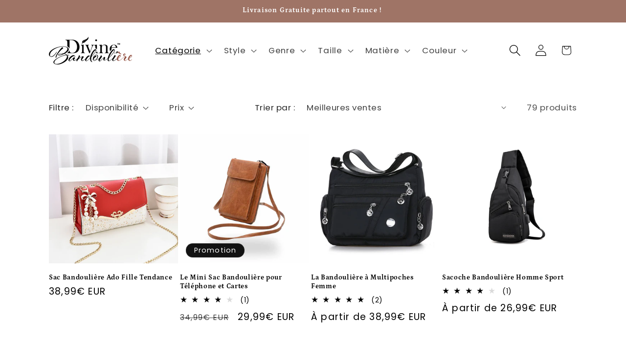

--- FILE ---
content_type: text/html; charset=utf-8
request_url: https://www.divine-bandouliere.com/collections/sac-bandouliere-femme-pas-cher
body_size: 69491
content:
<!doctype html>
<html class="js" lang="fr">
  <head><meta name="google-site-verification" content="xf93LghjuAY94Om-tMFCTfBzDdXhFnTVKGiO_ygyoeU" />
	

  <!-- Added by AUTOKETING SEO APP -->

  
  
  
  
  
  
  <!-- /Added by AUTOKETING SEO APP -->
  




    <link href="//www.divine-bandouliere.com/cdn/shop/t/18/assets/custom.css?v=1141" rel="stylesheet" type="text/css" media="all" />
    <meta charset="utf-8">
    <meta http-equiv="X-UA-Compatible" content="IE=edge">
    <meta name="viewport" content="width=device-width,initial-scale=1">
    <meta name="theme-color" content="">
    <link rel="canonical" href="https://www.divine-bandouliere.com/collections/sac-bandouliere-femme-pas-cher"><link rel="icon" type="image/png" href="//www.divine-bandouliere.com/cdn/shop/files/logo.png?crop=center&height=32&v=1661625313&width=32"><link rel="preconnect" href="https://fonts.shopifycdn.com" crossorigin><title>
      Sac Bandoulière Femme pas Cher
 &ndash; DivineBandouliere</title>

    
      <meta name="description" content="Découvrez le sac bandoulière femme pas cher idéal pour chaque occasion. Chic au bureau, casual en week-end, VOUS brillerez en tout temps !">
    

    

<meta property="og:site_name" content="DivineBandouliere">
<meta property="og:url" content="https://www.divine-bandouliere.com/collections/sac-bandouliere-femme-pas-cher">
<meta property="og:title" content="Sac Bandoulière Femme pas Cher">
<meta property="og:type" content="website">
<meta property="og:description" content="Découvrez le sac bandoulière femme pas cher idéal pour chaque occasion. Chic au bureau, casual en week-end, VOUS brillerez en tout temps !"><meta property="og:image" content="http://www.divine-bandouliere.com/cdn/shop/files/tst2_55f722b0-5158-4cdc-9924-ca2eb4b71414.png?v=1674283014">
  <meta property="og:image:secure_url" content="https://www.divine-bandouliere.com/cdn/shop/files/tst2_55f722b0-5158-4cdc-9924-ca2eb4b71414.png?v=1674283014">
  <meta property="og:image:width" content="3114">
  <meta property="og:image:height" content="1050"><meta name="twitter:card" content="summary_large_image">
<meta name="twitter:title" content="Sac Bandoulière Femme pas Cher">
<meta name="twitter:description" content="Découvrez le sac bandoulière femme pas cher idéal pour chaque occasion. Chic au bureau, casual en week-end, VOUS brillerez en tout temps !">


    <script src="//www.divine-bandouliere.com/cdn/shop/t/18/assets/constants.js?v=132983761750457495441725377795" defer="defer"></script>
    <script src="//www.divine-bandouliere.com/cdn/shop/t/18/assets/pubsub.js?v=158357773527763999511725377797" defer="defer"></script>
    <script src="//www.divine-bandouliere.com/cdn/shop/t/18/assets/global.js?v=88558128918567037191725377795" defer="defer"></script>
    <script src="//www.divine-bandouliere.com/cdn/shop/t/18/assets/details-disclosure.js?v=13653116266235556501725377795" defer="defer"></script>
    <script src="//www.divine-bandouliere.com/cdn/shop/t/18/assets/details-modal.js?v=25581673532751508451725377795" defer="defer"></script>
    <script src="//www.divine-bandouliere.com/cdn/shop/t/18/assets/search-form.js?v=133129549252120666541725377797" defer="defer"></script><script src="//www.divine-bandouliere.com/cdn/shop/t/18/assets/animations.js?v=88693664871331136111725377795" defer="defer"></script><script>window.performance && window.performance.mark && window.performance.mark('shopify.content_for_header.start');</script><meta name="google-site-verification" content="2_t6ftb_prAFDOYj5aSaNxb3eC94NyyjPQq7pAGoyLs">
<meta id="shopify-digital-wallet" name="shopify-digital-wallet" content="/65808466133/digital_wallets/dialog">
<link rel="alternate" type="application/atom+xml" title="Feed" href="/collections/sac-bandouliere-femme-pas-cher.atom" />
<link rel="next" href="/collections/sac-bandouliere-femme-pas-cher?page=2">
<link rel="alternate" type="application/json+oembed" href="https://www.divine-bandouliere.com/collections/sac-bandouliere-femme-pas-cher.oembed">
<script async="async" src="/checkouts/internal/preloads.js?locale=fr-FR"></script>
<script id="shopify-features" type="application/json">{"accessToken":"00b990e13e7f3365f3e795d5553faabd","betas":["rich-media-storefront-analytics"],"domain":"www.divine-bandouliere.com","predictiveSearch":true,"shopId":65808466133,"locale":"fr"}</script>
<script>var Shopify = Shopify || {};
Shopify.shop = "sac-bandouliere-store.myshopify.com";
Shopify.locale = "fr";
Shopify.currency = {"active":"EUR","rate":"1.0"};
Shopify.country = "FR";
Shopify.theme = {"name":"Dawn","id":171558764871,"schema_name":"Dawn","schema_version":"15.1.0","theme_store_id":887,"role":"main"};
Shopify.theme.handle = "null";
Shopify.theme.style = {"id":null,"handle":null};
Shopify.cdnHost = "www.divine-bandouliere.com/cdn";
Shopify.routes = Shopify.routes || {};
Shopify.routes.root = "/";</script>
<script type="module">!function(o){(o.Shopify=o.Shopify||{}).modules=!0}(window);</script>
<script>!function(o){function n(){var o=[];function n(){o.push(Array.prototype.slice.apply(arguments))}return n.q=o,n}var t=o.Shopify=o.Shopify||{};t.loadFeatures=n(),t.autoloadFeatures=n()}(window);</script>
<script id="shop-js-analytics" type="application/json">{"pageType":"collection"}</script>
<script defer="defer" async type="module" src="//www.divine-bandouliere.com/cdn/shopifycloud/shop-js/modules/v2/client.init-shop-cart-sync_BcDpqI9l.fr.esm.js"></script>
<script defer="defer" async type="module" src="//www.divine-bandouliere.com/cdn/shopifycloud/shop-js/modules/v2/chunk.common_a1Rf5Dlz.esm.js"></script>
<script defer="defer" async type="module" src="//www.divine-bandouliere.com/cdn/shopifycloud/shop-js/modules/v2/chunk.modal_Djra7sW9.esm.js"></script>
<script type="module">
  await import("//www.divine-bandouliere.com/cdn/shopifycloud/shop-js/modules/v2/client.init-shop-cart-sync_BcDpqI9l.fr.esm.js");
await import("//www.divine-bandouliere.com/cdn/shopifycloud/shop-js/modules/v2/chunk.common_a1Rf5Dlz.esm.js");
await import("//www.divine-bandouliere.com/cdn/shopifycloud/shop-js/modules/v2/chunk.modal_Djra7sW9.esm.js");

  window.Shopify.SignInWithShop?.initShopCartSync?.({"fedCMEnabled":true,"windoidEnabled":true});

</script>
<script>(function() {
  var isLoaded = false;
  function asyncLoad() {
    if (isLoaded) return;
    isLoaded = true;
    var urls = ["\/\/cdn.shopify.com\/proxy\/5459e8b054e9514683c431e4580361ef35f898b014933ff84df297f122ef55c8\/api.goaffpro.com\/loader.js?shop=sac-bandouliere-store.myshopify.com\u0026sp-cache-control=cHVibGljLCBtYXgtYWdlPTkwMA","https:\/\/boostsales.apps.avada.io\/scripttag\/avada-tracking.min.js?shop=sac-bandouliere-store.myshopify.com"];
    for (var i = 0; i < urls.length; i++) {
      var s = document.createElement('script');
      s.type = 'text/javascript';
      s.async = true;
      s.src = urls[i];
      var x = document.getElementsByTagName('script')[0];
      x.parentNode.insertBefore(s, x);
    }
  };
  if(window.attachEvent) {
    window.attachEvent('onload', asyncLoad);
  } else {
    window.addEventListener('load', asyncLoad, false);
  }
})();</script>
<script id="__st">var __st={"a":65808466133,"offset":3600,"reqid":"6142d8ae-02f3-4fd7-8f22-ccd5150357f6-1769152306","pageurl":"www.divine-bandouliere.com\/collections\/sac-bandouliere-femme-pas-cher","u":"297736952764","p":"collection","rtyp":"collection","rid":605959455047};</script>
<script>window.ShopifyPaypalV4VisibilityTracking = true;</script>
<script id="captcha-bootstrap">!function(){'use strict';const t='contact',e='account',n='new_comment',o=[[t,t],['blogs',n],['comments',n],[t,'customer']],c=[[e,'customer_login'],[e,'guest_login'],[e,'recover_customer_password'],[e,'create_customer']],r=t=>t.map((([t,e])=>`form[action*='/${t}']:not([data-nocaptcha='true']) input[name='form_type'][value='${e}']`)).join(','),a=t=>()=>t?[...document.querySelectorAll(t)].map((t=>t.form)):[];function s(){const t=[...o],e=r(t);return a(e)}const i='password',u='form_key',d=['recaptcha-v3-token','g-recaptcha-response','h-captcha-response',i],f=()=>{try{return window.sessionStorage}catch{return}},m='__shopify_v',_=t=>t.elements[u];function p(t,e,n=!1){try{const o=window.sessionStorage,c=JSON.parse(o.getItem(e)),{data:r}=function(t){const{data:e,action:n}=t;return t[m]||n?{data:e,action:n}:{data:t,action:n}}(c);for(const[e,n]of Object.entries(r))t.elements[e]&&(t.elements[e].value=n);n&&o.removeItem(e)}catch(o){console.error('form repopulation failed',{error:o})}}const l='form_type',E='cptcha';function T(t){t.dataset[E]=!0}const w=window,h=w.document,L='Shopify',v='ce_forms',y='captcha';let A=!1;((t,e)=>{const n=(g='f06e6c50-85a8-45c8-87d0-21a2b65856fe',I='https://cdn.shopify.com/shopifycloud/storefront-forms-hcaptcha/ce_storefront_forms_captcha_hcaptcha.v1.5.2.iife.js',D={infoText:'Protégé par hCaptcha',privacyText:'Confidentialité',termsText:'Conditions'},(t,e,n)=>{const o=w[L][v],c=o.bindForm;if(c)return c(t,g,e,D).then(n);var r;o.q.push([[t,g,e,D],n]),r=I,A||(h.body.append(Object.assign(h.createElement('script'),{id:'captcha-provider',async:!0,src:r})),A=!0)});var g,I,D;w[L]=w[L]||{},w[L][v]=w[L][v]||{},w[L][v].q=[],w[L][y]=w[L][y]||{},w[L][y].protect=function(t,e){n(t,void 0,e),T(t)},Object.freeze(w[L][y]),function(t,e,n,w,h,L){const[v,y,A,g]=function(t,e,n){const i=e?o:[],u=t?c:[],d=[...i,...u],f=r(d),m=r(i),_=r(d.filter((([t,e])=>n.includes(e))));return[a(f),a(m),a(_),s()]}(w,h,L),I=t=>{const e=t.target;return e instanceof HTMLFormElement?e:e&&e.form},D=t=>v().includes(t);t.addEventListener('submit',(t=>{const e=I(t);if(!e)return;const n=D(e)&&!e.dataset.hcaptchaBound&&!e.dataset.recaptchaBound,o=_(e),c=g().includes(e)&&(!o||!o.value);(n||c)&&t.preventDefault(),c&&!n&&(function(t){try{if(!f())return;!function(t){const e=f();if(!e)return;const n=_(t);if(!n)return;const o=n.value;o&&e.removeItem(o)}(t);const e=Array.from(Array(32),(()=>Math.random().toString(36)[2])).join('');!function(t,e){_(t)||t.append(Object.assign(document.createElement('input'),{type:'hidden',name:u})),t.elements[u].value=e}(t,e),function(t,e){const n=f();if(!n)return;const o=[...t.querySelectorAll(`input[type='${i}']`)].map((({name:t})=>t)),c=[...d,...o],r={};for(const[a,s]of new FormData(t).entries())c.includes(a)||(r[a]=s);n.setItem(e,JSON.stringify({[m]:1,action:t.action,data:r}))}(t,e)}catch(e){console.error('failed to persist form',e)}}(e),e.submit())}));const S=(t,e)=>{t&&!t.dataset[E]&&(n(t,e.some((e=>e===t))),T(t))};for(const o of['focusin','change'])t.addEventListener(o,(t=>{const e=I(t);D(e)&&S(e,y())}));const B=e.get('form_key'),M=e.get(l),P=B&&M;t.addEventListener('DOMContentLoaded',(()=>{const t=y();if(P)for(const e of t)e.elements[l].value===M&&p(e,B);[...new Set([...A(),...v().filter((t=>'true'===t.dataset.shopifyCaptcha))])].forEach((e=>S(e,t)))}))}(h,new URLSearchParams(w.location.search),n,t,e,['guest_login'])})(!0,!0)}();</script>
<script integrity="sha256-4kQ18oKyAcykRKYeNunJcIwy7WH5gtpwJnB7kiuLZ1E=" data-source-attribution="shopify.loadfeatures" defer="defer" src="//www.divine-bandouliere.com/cdn/shopifycloud/storefront/assets/storefront/load_feature-a0a9edcb.js" crossorigin="anonymous"></script>
<script data-source-attribution="shopify.dynamic_checkout.dynamic.init">var Shopify=Shopify||{};Shopify.PaymentButton=Shopify.PaymentButton||{isStorefrontPortableWallets:!0,init:function(){window.Shopify.PaymentButton.init=function(){};var t=document.createElement("script");t.src="https://www.divine-bandouliere.com/cdn/shopifycloud/portable-wallets/latest/portable-wallets.fr.js",t.type="module",document.head.appendChild(t)}};
</script>
<script data-source-attribution="shopify.dynamic_checkout.buyer_consent">
  function portableWalletsHideBuyerConsent(e){var t=document.getElementById("shopify-buyer-consent"),n=document.getElementById("shopify-subscription-policy-button");t&&n&&(t.classList.add("hidden"),t.setAttribute("aria-hidden","true"),n.removeEventListener("click",e))}function portableWalletsShowBuyerConsent(e){var t=document.getElementById("shopify-buyer-consent"),n=document.getElementById("shopify-subscription-policy-button");t&&n&&(t.classList.remove("hidden"),t.removeAttribute("aria-hidden"),n.addEventListener("click",e))}window.Shopify?.PaymentButton&&(window.Shopify.PaymentButton.hideBuyerConsent=portableWalletsHideBuyerConsent,window.Shopify.PaymentButton.showBuyerConsent=portableWalletsShowBuyerConsent);
</script>
<script data-source-attribution="shopify.dynamic_checkout.cart.bootstrap">document.addEventListener("DOMContentLoaded",(function(){function t(){return document.querySelector("shopify-accelerated-checkout-cart, shopify-accelerated-checkout")}if(t())Shopify.PaymentButton.init();else{new MutationObserver((function(e,n){t()&&(Shopify.PaymentButton.init(),n.disconnect())})).observe(document.body,{childList:!0,subtree:!0})}}));
</script>
<link id="shopify-accelerated-checkout-styles" rel="stylesheet" media="screen" href="https://www.divine-bandouliere.com/cdn/shopifycloud/portable-wallets/latest/accelerated-checkout-backwards-compat.css" crossorigin="anonymous">
<style id="shopify-accelerated-checkout-cart">
        #shopify-buyer-consent {
  margin-top: 1em;
  display: inline-block;
  width: 100%;
}

#shopify-buyer-consent.hidden {
  display: none;
}

#shopify-subscription-policy-button {
  background: none;
  border: none;
  padding: 0;
  text-decoration: underline;
  font-size: inherit;
  cursor: pointer;
}

#shopify-subscription-policy-button::before {
  box-shadow: none;
}

      </style>
<script id="sections-script" data-sections="header" defer="defer" src="//www.divine-bandouliere.com/cdn/shop/t/18/compiled_assets/scripts.js?v=1141"></script>
<script>window.performance && window.performance.mark && window.performance.mark('shopify.content_for_header.end');</script>


    <style data-shopify>
      @font-face {
  font-family: Poppins;
  font-weight: 400;
  font-style: normal;
  font-display: swap;
  src: url("//www.divine-bandouliere.com/cdn/fonts/poppins/poppins_n4.0ba78fa5af9b0e1a374041b3ceaadf0a43b41362.woff2") format("woff2"),
       url("//www.divine-bandouliere.com/cdn/fonts/poppins/poppins_n4.214741a72ff2596839fc9760ee7a770386cf16ca.woff") format("woff");
}

      @font-face {
  font-family: Poppins;
  font-weight: 700;
  font-style: normal;
  font-display: swap;
  src: url("//www.divine-bandouliere.com/cdn/fonts/poppins/poppins_n7.56758dcf284489feb014a026f3727f2f20a54626.woff2") format("woff2"),
       url("//www.divine-bandouliere.com/cdn/fonts/poppins/poppins_n7.f34f55d9b3d3205d2cd6f64955ff4b36f0cfd8da.woff") format("woff");
}

      @font-face {
  font-family: Poppins;
  font-weight: 400;
  font-style: italic;
  font-display: swap;
  src: url("//www.divine-bandouliere.com/cdn/fonts/poppins/poppins_i4.846ad1e22474f856bd6b81ba4585a60799a9f5d2.woff2") format("woff2"),
       url("//www.divine-bandouliere.com/cdn/fonts/poppins/poppins_i4.56b43284e8b52fc64c1fd271f289a39e8477e9ec.woff") format("woff");
}

      @font-face {
  font-family: Poppins;
  font-weight: 700;
  font-style: italic;
  font-display: swap;
  src: url("//www.divine-bandouliere.com/cdn/fonts/poppins/poppins_i7.42fd71da11e9d101e1e6c7932199f925f9eea42d.woff2") format("woff2"),
       url("//www.divine-bandouliere.com/cdn/fonts/poppins/poppins_i7.ec8499dbd7616004e21155106d13837fff4cf556.woff") format("woff");
}

      @font-face {
  font-family: Petrona;
  font-weight: 700;
  font-style: normal;
  font-display: swap;
  src: url("//www.divine-bandouliere.com/cdn/fonts/petrona/petrona_n7.8f0b6938e4c6f57dca1d71c2d799a3a6be96af37.woff2") format("woff2"),
       url("//www.divine-bandouliere.com/cdn/fonts/petrona/petrona_n7.9d88fb3c3e708e09dfffac76539bc871aceddbeb.woff") format("woff");
}


      
        :root,
        .color-scheme-1 {
          --color-background: 255,255,255;
        
          --gradient-background: #ffffff;
        

        

        --color-foreground: 0,0,0;
        --color-background-contrast: 191,191,191;
        --color-shadow: 18,18,18;
        --color-button: 159,116,102;
        --color-button-text: 255,255,255;
        --color-secondary-button: 255,255,255;
        --color-secondary-button-text: 18,18,18;
        --color-link: 18,18,18;
        --color-badge-foreground: 0,0,0;
        --color-badge-background: 255,255,255;
        --color-badge-border: 0,0,0;
        --payment-terms-background-color: rgb(255 255 255);
      }
      
        
        .color-scheme-2 {
          --color-background: 255,255,255;
        
          --gradient-background: #ffffff;
        

        

        --color-foreground: 159,116,102;
        --color-background-contrast: 191,191,191;
        --color-shadow: 18,18,18;
        --color-button: 18,18,18;
        --color-button-text: 243,243,243;
        --color-secondary-button: 255,255,255;
        --color-secondary-button-text: 18,18,18;
        --color-link: 18,18,18;
        --color-badge-foreground: 159,116,102;
        --color-badge-background: 255,255,255;
        --color-badge-border: 159,116,102;
        --payment-terms-background-color: rgb(255 255 255);
      }
      
        
        .color-scheme-3 {
          --color-background: 255,255,255;
        
          --gradient-background: linear-gradient(180deg, rgba(255, 255, 255, 1), rgba(255, 255, 255, 1) 1.897%, rgba(255, 255, 255, 1) 100%);
        

        

        --color-foreground: 0,0,0;
        --color-background-contrast: 191,191,191;
        --color-shadow: 18,18,18;
        --color-button: 0,0,0;
        --color-button-text: 0,0,0;
        --color-secondary-button: 255,255,255;
        --color-secondary-button-text: 0,0,0;
        --color-link: 0,0,0;
        --color-badge-foreground: 0,0,0;
        --color-badge-background: 255,255,255;
        --color-badge-border: 0,0,0;
        --payment-terms-background-color: rgb(255 255 255);
      }
      
        
        .color-scheme-4 {
          --color-background: 18,18,18;
        
          --gradient-background: linear-gradient(0deg, rgba(82, 218, 236, 0) 25%, rgba(159, 116, 102, 1) 75%);
        

        

        --color-foreground: 255,255,255;
        --color-background-contrast: 146,146,146;
        --color-shadow: 18,18,18;
        --color-button: 255,255,255;
        --color-button-text: 18,18,18;
        --color-secondary-button: 18,18,18;
        --color-secondary-button-text: 255,255,255;
        --color-link: 255,255,255;
        --color-badge-foreground: 255,255,255;
        --color-badge-background: 18,18,18;
        --color-badge-border: 255,255,255;
        --payment-terms-background-color: rgb(18 18 18);
      }
      
        
        .color-scheme-5 {
          --color-background: 159,116,102;
        
          --gradient-background: #9f7466;
        

        

        --color-foreground: 255,255,255;
        --color-background-contrast: 82,59,51;
        --color-shadow: 18,18,18;
        --color-button: 255,255,255;
        --color-button-text: 255,255,255;
        --color-secondary-button: 159,116,102;
        --color-secondary-button-text: 255,255,255;
        --color-link: 255,255,255;
        --color-badge-foreground: 255,255,255;
        --color-badge-background: 159,116,102;
        --color-badge-border: 255,255,255;
        --payment-terms-background-color: rgb(159 116 102);
      }
      
        
        .color-scheme-8764febc-7c8c-485c-8434-5f1299ac92ed {
          --color-background: 238,228,224;
        
          --gradient-background: #eee4e0;
        

        

        --color-foreground: 18,18,18;
        --color-background-contrast: 193,156,142;
        --color-shadow: 18,18,18;
        --color-button: 159,116,102;
        --color-button-text: 255,255,255;
        --color-secondary-button: 238,228,224;
        --color-secondary-button-text: 18,18,18;
        --color-link: 18,18,18;
        --color-badge-foreground: 18,18,18;
        --color-badge-background: 238,228,224;
        --color-badge-border: 18,18,18;
        --payment-terms-background-color: rgb(238 228 224);
      }
      

      body, .color-scheme-1, .color-scheme-2, .color-scheme-3, .color-scheme-4, .color-scheme-5, .color-scheme-8764febc-7c8c-485c-8434-5f1299ac92ed {
        color: rgba(var(--color-foreground), 0.75);
        background-color: rgb(var(--color-background));
      }

      :root {
        --font-body-family: Poppins, sans-serif;
        --font-body-style: normal;
        --font-body-weight: 400;
        --font-body-weight-bold: 700;

        --font-heading-family: Petrona, serif;
        --font-heading-style: normal;
        --font-heading-weight: 700;

        --font-body-scale: 1.2;
        --font-heading-scale: 0.9166666666666666;

        --media-padding: px;
        --media-border-opacity: 0.0;
        --media-border-width: 0px;
        --media-radius: 0px;
        --media-shadow-opacity: 0.0;
        --media-shadow-horizontal-offset: 0px;
        --media-shadow-vertical-offset: 4px;
        --media-shadow-blur-radius: 15px;
        --media-shadow-visible: 0;

        --page-width: 100rem;
        --page-width-margin: 0rem;

        --product-card-image-padding: 0.0rem;
        --product-card-corner-radius: 0.0rem;
        --product-card-text-alignment: left;
        --product-card-border-width: 0.0rem;
        --product-card-border-opacity: 0.1;
        --product-card-shadow-opacity: 0.0;
        --product-card-shadow-visible: 0;
        --product-card-shadow-horizontal-offset: 0.0rem;
        --product-card-shadow-vertical-offset: 0.4rem;
        --product-card-shadow-blur-radius: 0.5rem;

        --collection-card-image-padding: 0.0rem;
        --collection-card-corner-radius: 0.0rem;
        --collection-card-text-alignment: left;
        --collection-card-border-width: 0.0rem;
        --collection-card-border-opacity: 0.0;
        --collection-card-shadow-opacity: 0.0;
        --collection-card-shadow-visible: 0;
        --collection-card-shadow-horizontal-offset: 0.0rem;
        --collection-card-shadow-vertical-offset: 0.0rem;
        --collection-card-shadow-blur-radius: 1.5rem;

        --blog-card-image-padding: 0.0rem;
        --blog-card-corner-radius: 0.0rem;
        --blog-card-text-alignment: left;
        --blog-card-border-width: 0.9rem;
        --blog-card-border-opacity: 0.0;
        --blog-card-shadow-opacity: 0.0;
        --blog-card-shadow-visible: 0;
        --blog-card-shadow-horizontal-offset: 0.0rem;
        --blog-card-shadow-vertical-offset: 0.4rem;
        --blog-card-shadow-blur-radius: 0.5rem;

        --badge-corner-radius: 4.0rem;

        --popup-border-width: 0px;
        --popup-border-opacity: 0.1;
        --popup-corner-radius: 0px;
        --popup-shadow-opacity: 0.05;
        --popup-shadow-horizontal-offset: 0px;
        --popup-shadow-vertical-offset: 4px;
        --popup-shadow-blur-radius: 5px;

        --drawer-border-width: 0px;
        --drawer-border-opacity: 0.1;
        --drawer-shadow-opacity: 1.0;
        --drawer-shadow-horizontal-offset: 0px;
        --drawer-shadow-vertical-offset: 4px;
        --drawer-shadow-blur-radius: 5px;

        --spacing-sections-desktop: 0px;
        --spacing-sections-mobile: 0px;

        --grid-desktop-vertical-spacing: 4px;
        --grid-desktop-horizontal-spacing: 4px;
        --grid-mobile-vertical-spacing: 2px;
        --grid-mobile-horizontal-spacing: 2px;

        --text-boxes-border-opacity: 0.1;
        --text-boxes-border-width: 0px;
        --text-boxes-radius: 0px;
        --text-boxes-shadow-opacity: 0.0;
        --text-boxes-shadow-visible: 0;
        --text-boxes-shadow-horizontal-offset: 0px;
        --text-boxes-shadow-vertical-offset: 4px;
        --text-boxes-shadow-blur-radius: 5px;

        --buttons-radius: 0px;
        --buttons-radius-outset: 0px;
        --buttons-border-width: 1px;
        --buttons-border-opacity: 1.0;
        --buttons-shadow-opacity: 0.05;
        --buttons-shadow-visible: 1;
        --buttons-shadow-horizontal-offset: 0px;
        --buttons-shadow-vertical-offset: 0px;
        --buttons-shadow-blur-radius: 10px;
        --buttons-border-offset: 0.3px;

        --inputs-radius: 0px;
        --inputs-border-width: 1px;
        --inputs-border-opacity: 0.75;
        --inputs-shadow-opacity: 0.0;
        --inputs-shadow-horizontal-offset: 0px;
        --inputs-margin-offset: 0px;
        --inputs-shadow-vertical-offset: 0px;
        --inputs-shadow-blur-radius: 15px;
        --inputs-radius-outset: 0px;

        --variant-pills-radius: 40px;
        --variant-pills-border-width: 1px;
        --variant-pills-border-opacity: 0.55;
        --variant-pills-shadow-opacity: 0.0;
        --variant-pills-shadow-horizontal-offset: 0px;
        --variant-pills-shadow-vertical-offset: 0px;
        --variant-pills-shadow-blur-radius: 5px;
      }

      *,
      *::before,
      *::after {
        box-sizing: inherit;
      }

      html {
        box-sizing: border-box;
        font-size: calc(var(--font-body-scale) * 62.5%);
        height: 100%;
      }

      body {
        display: grid;
        grid-template-rows: auto auto 1fr auto;
        grid-template-columns: 100%;
        min-height: 100%;
        margin: 0;
        font-size: 1.5rem;
        letter-spacing: 0.06rem;
        line-height: calc(1 + 0.8 / var(--font-body-scale));
        font-family: var(--font-body-family);
        font-style: var(--font-body-style);
        font-weight: var(--font-body-weight);
      }

      @media screen and (min-width: 750px) {
        body {
          font-size: 1.6rem;
        }
      }
    </style>

    <link href="//www.divine-bandouliere.com/cdn/shop/t/18/assets/base.css?v=128326931944936125291725554052" rel="stylesheet" type="text/css" media="all" />
    <link rel="stylesheet" href="//www.divine-bandouliere.com/cdn/shop/t/18/assets/component-cart-items.css?v=123238115697927560811725377795" media="print" onload="this.media='all'"><link href="//www.divine-bandouliere.com/cdn/shop/t/18/assets/component-cart-drawer.css?v=112801333748515159671725377795" rel="stylesheet" type="text/css" media="all" />
      <link href="//www.divine-bandouliere.com/cdn/shop/t/18/assets/component-cart.css?v=165982380921400067651725377795" rel="stylesheet" type="text/css" media="all" />
      <link href="//www.divine-bandouliere.com/cdn/shop/t/18/assets/component-totals.css?v=15906652033866631521725377795" rel="stylesheet" type="text/css" media="all" />
      <link href="//www.divine-bandouliere.com/cdn/shop/t/18/assets/component-price.css?v=70172745017360139101725377795" rel="stylesheet" type="text/css" media="all" />
      <link href="//www.divine-bandouliere.com/cdn/shop/t/18/assets/component-discounts.css?v=152760482443307489271725377795" rel="stylesheet" type="text/css" media="all" />

      <link rel="preload" as="font" href="//www.divine-bandouliere.com/cdn/fonts/poppins/poppins_n4.0ba78fa5af9b0e1a374041b3ceaadf0a43b41362.woff2" type="font/woff2" crossorigin>
      

      <link rel="preload" as="font" href="//www.divine-bandouliere.com/cdn/fonts/petrona/petrona_n7.8f0b6938e4c6f57dca1d71c2d799a3a6be96af37.woff2" type="font/woff2" crossorigin>
      
<link href="//www.divine-bandouliere.com/cdn/shop/t/18/assets/component-localization-form.css?v=86199867289619414191725377795" rel="stylesheet" type="text/css" media="all" />
      <script src="//www.divine-bandouliere.com/cdn/shop/t/18/assets/localization-form.js?v=144176611646395275351725377797" defer="defer"></script><link
        rel="stylesheet"
        href="//www.divine-bandouliere.com/cdn/shop/t/18/assets/component-predictive-search.css?v=118923337488134913561725377795"
        media="print"
        onload="this.media='all'"
      ><script>
      if (Shopify.designMode) {
        document.documentElement.classList.add('shopify-design-mode');
      }
    </script>
  
	

  <!-- Added by AUTOKETING SEO APP END HEAD -->

  <!-- /Added by AUTOKETING SEO APP END HEAD -->
  



<!-- BEGIN app block: shopify://apps/klaviyo-email-marketing-sms/blocks/klaviyo-onsite-embed/2632fe16-c075-4321-a88b-50b567f42507 -->












  <script async src="https://static.klaviyo.com/onsite/js/VABVeb/klaviyo.js?company_id=VABVeb"></script>
  <script>!function(){if(!window.klaviyo){window._klOnsite=window._klOnsite||[];try{window.klaviyo=new Proxy({},{get:function(n,i){return"push"===i?function(){var n;(n=window._klOnsite).push.apply(n,arguments)}:function(){for(var n=arguments.length,o=new Array(n),w=0;w<n;w++)o[w]=arguments[w];var t="function"==typeof o[o.length-1]?o.pop():void 0,e=new Promise((function(n){window._klOnsite.push([i].concat(o,[function(i){t&&t(i),n(i)}]))}));return e}}})}catch(n){window.klaviyo=window.klaviyo||[],window.klaviyo.push=function(){var n;(n=window._klOnsite).push.apply(n,arguments)}}}}();</script>

  




  <script>
    window.klaviyoReviewsProductDesignMode = false
  </script>







<!-- END app block --><!-- BEGIN app block: shopify://apps/judge-me-reviews/blocks/judgeme_core/61ccd3b1-a9f2-4160-9fe9-4fec8413e5d8 --><!-- Start of Judge.me Core -->






<link rel="dns-prefetch" href="https://cdnwidget.judge.me">
<link rel="dns-prefetch" href="https://cdn.judge.me">
<link rel="dns-prefetch" href="https://cdn1.judge.me">
<link rel="dns-prefetch" href="https://api.judge.me">

<script data-cfasync='false' class='jdgm-settings-script'>window.jdgmSettings={"pagination":5,"disable_web_reviews":false,"badge_no_review_text":"Aucun avis","badge_n_reviews_text":"{{ n }} avis","badge_star_color":"#b45b41","hide_badge_preview_if_no_reviews":true,"badge_hide_text":false,"enforce_center_preview_badge":false,"widget_title":"Avis Clients","widget_open_form_text":"Écrire un avis","widget_close_form_text":"Annuler l'avis","widget_refresh_page_text":"Actualiser la page","widget_summary_text":"Basé sur {{ number_of_reviews }} avis","widget_no_review_text":"Soyez le premier à écrire un avis","widget_name_field_text":"Nom d'affichage","widget_verified_name_field_text":"Nom vérifié (public)","widget_name_placeholder_text":"Nom d'affichage","widget_required_field_error_text":"Ce champ est obligatoire.","widget_email_field_text":"Adresse email","widget_verified_email_field_text":"Email vérifié (privé, ne peut pas être modifié)","widget_email_placeholder_text":"Votre adresse email","widget_email_field_error_text":"Veuillez entrer une adresse email valide.","widget_rating_field_text":"Évaluation","widget_review_title_field_text":"Titre de l'avis","widget_review_title_placeholder_text":"Donnez un titre à votre avis","widget_review_body_field_text":"Contenu de l'avis","widget_review_body_placeholder_text":"Commencez à écrire ici...","widget_pictures_field_text":"Photo/Vidéo (facultatif)","widget_submit_review_text":"Soumettre l'avis","widget_submit_verified_review_text":"Soumettre un avis vérifié","widget_submit_success_msg_with_auto_publish":"Merci ! Veuillez actualiser la page dans quelques instants pour voir votre avis. Vous pouvez supprimer ou modifier votre avis en vous connectant à \u003ca href='https://judge.me/login' target='_blank' rel='nofollow noopener'\u003eJudge.me\u003c/a\u003e","widget_submit_success_msg_no_auto_publish":"Merci ! Votre avis sera publié dès qu'il sera approuvé par l'administrateur de la boutique. Vous pouvez supprimer ou modifier votre avis en vous connectant à \u003ca href='https://judge.me/login' target='_blank' rel='nofollow noopener'\u003eJudge.me\u003c/a\u003e","widget_show_default_reviews_out_of_total_text":"Affichage de {{ n_reviews_shown }} sur {{ n_reviews }} avis.","widget_show_all_link_text":"Tout afficher","widget_show_less_link_text":"Afficher moins","widget_author_said_text":"{{ reviewer_name }} a dit :","widget_days_text":"il y a {{ n }} jour/jours","widget_weeks_text":"il y a {{ n }} semaine/semaines","widget_months_text":"il y a {{ n }} mois","widget_years_text":"il y a {{ n }} an/ans","widget_yesterday_text":"Hier","widget_today_text":"Aujourd'hui","widget_replied_text":"\u003e\u003e {{ shop_name }} a répondu :","widget_read_more_text":"Lire plus","widget_reviewer_name_as_initial":"","widget_rating_filter_color":"#fbcd0a","widget_rating_filter_see_all_text":"Voir tous les avis","widget_sorting_most_recent_text":"Plus récents","widget_sorting_highest_rating_text":"Meilleures notes","widget_sorting_lowest_rating_text":"Notes les plus basses","widget_sorting_with_pictures_text":"Uniquement les photos","widget_sorting_most_helpful_text":"Plus utiles","widget_open_question_form_text":"Poser une question","widget_reviews_subtab_text":"Avis","widget_questions_subtab_text":"Questions","widget_question_label_text":"Question","widget_answer_label_text":"Réponse","widget_question_placeholder_text":"Écrivez votre question ici","widget_submit_question_text":"Soumettre la question","widget_question_submit_success_text":"Merci pour votre question ! Nous vous notifierons dès qu'elle aura une réponse.","widget_star_color":"#b45b41","verified_badge_text":"Vérifié","verified_badge_bg_color":"","verified_badge_text_color":"","verified_badge_placement":"left-of-reviewer-name","widget_review_max_height":"","widget_hide_border":false,"widget_social_share":false,"widget_thumb":false,"widget_review_location_show":false,"widget_location_format":"","all_reviews_include_out_of_store_products":true,"all_reviews_out_of_store_text":"(hors boutique)","all_reviews_pagination":100,"all_reviews_product_name_prefix_text":"à propos de","enable_review_pictures":true,"enable_question_anwser":false,"widget_theme":"default","review_date_format":"mm/dd/yyyy","default_sort_method":"most-recent","widget_product_reviews_subtab_text":"Avis Produits","widget_shop_reviews_subtab_text":"Avis Boutique","widget_other_products_reviews_text":"Avis pour d'autres produits","widget_store_reviews_subtab_text":"Avis de la boutique","widget_no_store_reviews_text":"Cette boutique n'a pas encore reçu d'avis","widget_web_restriction_product_reviews_text":"Ce produit n'a pas encore reçu d'avis","widget_no_items_text":"Aucun élément trouvé","widget_show_more_text":"Afficher plus","widget_write_a_store_review_text":"Écrire un avis sur la boutique","widget_other_languages_heading":"Avis dans d'autres langues","widget_translate_review_text":"Traduire l'avis en {{ language }}","widget_translating_review_text":"Traduction en cours...","widget_show_original_translation_text":"Afficher l'original ({{ language }})","widget_translate_review_failed_text":"Impossible de traduire cet avis.","widget_translate_review_retry_text":"Réessayer","widget_translate_review_try_again_later_text":"Réessayez plus tard","show_product_url_for_grouped_product":false,"widget_sorting_pictures_first_text":"Photos en premier","show_pictures_on_all_rev_page_mobile":false,"show_pictures_on_all_rev_page_desktop":false,"floating_tab_hide_mobile_install_preference":false,"floating_tab_button_name":"★ Avis","floating_tab_title":"Laissons nos clients parler pour nous","floating_tab_button_color":"","floating_tab_button_background_color":"","floating_tab_url":"","floating_tab_url_enabled":false,"floating_tab_tab_style":"text","all_reviews_text_badge_text":"Les clients nous notent {{ shop.metafields.judgeme.all_reviews_rating | round: 1 }}/5 basé sur {{ shop.metafields.judgeme.all_reviews_count }} avis.","all_reviews_text_badge_text_branded_style":"{{ shop.metafields.judgeme.all_reviews_rating | round: 1 }} sur 5 étoiles basé sur {{ shop.metafields.judgeme.all_reviews_count }} avis","is_all_reviews_text_badge_a_link":false,"show_stars_for_all_reviews_text_badge":false,"all_reviews_text_badge_url":"","all_reviews_text_style":"branded","all_reviews_text_color_style":"judgeme_brand_color","all_reviews_text_color":"#108474","all_reviews_text_show_jm_brand":true,"featured_carousel_show_header":true,"featured_carousel_title":"Laissons nos clients parler pour nous","testimonials_carousel_title":"Les clients nous disent","videos_carousel_title":"Histoire de clients réels","cards_carousel_title":"Les clients nous disent","featured_carousel_count_text":"d'après 185 avis","featured_carousel_add_link_to_all_reviews_page":false,"featured_carousel_url":"","featured_carousel_show_images":true,"featured_carousel_autoslide_interval":5,"featured_carousel_arrows_on_the_sides":false,"featured_carousel_height":200,"featured_carousel_width":100,"featured_carousel_image_size":0,"featured_carousel_image_height":250,"featured_carousel_arrow_color":"#eeeeee","verified_count_badge_style":"branded","verified_count_badge_orientation":"horizontal","verified_count_badge_color_style":"judgeme_brand_color","verified_count_badge_color":"#108474","is_verified_count_badge_a_link":false,"verified_count_badge_url":"","verified_count_badge_show_jm_brand":true,"widget_rating_preset_default":5,"widget_first_sub_tab":"product-reviews","widget_show_histogram":true,"widget_histogram_use_custom_color":false,"widget_pagination_use_custom_color":false,"widget_star_use_custom_color":true,"widget_verified_badge_use_custom_color":false,"widget_write_review_use_custom_color":false,"picture_reminder_submit_button":"Upload Pictures","enable_review_videos":false,"mute_video_by_default":false,"widget_sorting_videos_first_text":"Vidéos en premier","widget_review_pending_text":"En attente","featured_carousel_items_for_large_screen":3,"social_share_options_order":"Facebook,Twitter","remove_microdata_snippet":true,"disable_json_ld":false,"enable_json_ld_products":false,"preview_badge_show_question_text":false,"preview_badge_no_question_text":"Aucune question","preview_badge_n_question_text":"{{ number_of_questions }} question/questions","qa_badge_show_icon":false,"qa_badge_position":"same-row","remove_judgeme_branding":false,"widget_add_search_bar":false,"widget_search_bar_placeholder":"Recherche","widget_sorting_verified_only_text":"Vérifiés uniquement","featured_carousel_theme":"aligned","featured_carousel_show_rating":true,"featured_carousel_show_title":true,"featured_carousel_show_body":true,"featured_carousel_show_date":false,"featured_carousel_show_reviewer":true,"featured_carousel_show_product":false,"featured_carousel_header_background_color":"#108474","featured_carousel_header_text_color":"#ffffff","featured_carousel_name_product_separator":"reviewed","featured_carousel_full_star_background":"#FFE600","featured_carousel_empty_star_background":"#dadada","featured_carousel_vertical_theme_background":"#f9fafb","featured_carousel_verified_badge_enable":true,"featured_carousel_verified_badge_color":"#9F7466","featured_carousel_border_style":"round","featured_carousel_review_line_length_limit":3,"featured_carousel_more_reviews_button_text":"Lire plus d'avis","featured_carousel_view_product_button_text":"Voir le produit","all_reviews_page_load_reviews_on":"scroll","all_reviews_page_load_more_text":"Charger plus d'avis","disable_fb_tab_reviews":false,"enable_ajax_cdn_cache":false,"widget_advanced_speed_features":5,"widget_public_name_text":"affiché publiquement comme","default_reviewer_name":"John Smith","default_reviewer_name_has_non_latin":true,"widget_reviewer_anonymous":"Anonyme","medals_widget_title":"Médailles d'avis Judge.me","medals_widget_background_color":"#f9fafb","medals_widget_position":"footer_all_pages","medals_widget_border_color":"#f9fafb","medals_widget_verified_text_position":"left","medals_widget_use_monochromatic_version":false,"medals_widget_elements_color":"#108474","show_reviewer_avatar":true,"widget_invalid_yt_video_url_error_text":"Pas une URL de vidéo YouTube","widget_max_length_field_error_text":"Veuillez ne pas dépasser {0} caractères.","widget_show_country_flag":false,"widget_show_collected_via_shop_app":true,"widget_verified_by_shop_badge_style":"light","widget_verified_by_shop_text":"Vérifié par la boutique","widget_show_photo_gallery":true,"widget_load_with_code_splitting":true,"widget_ugc_install_preference":false,"widget_ugc_title":"Fait par nous, partagé par vous","widget_ugc_subtitle":"Taguez-nous pour voir votre photo mise en avant sur notre page","widget_ugc_arrows_color":"#ffffff","widget_ugc_primary_button_text":"Acheter maintenant","widget_ugc_primary_button_background_color":"#108474","widget_ugc_primary_button_text_color":"#ffffff","widget_ugc_primary_button_border_width":"0","widget_ugc_primary_button_border_style":"none","widget_ugc_primary_button_border_color":"#108474","widget_ugc_primary_button_border_radius":"25","widget_ugc_secondary_button_text":"Charger plus","widget_ugc_secondary_button_background_color":"#ffffff","widget_ugc_secondary_button_text_color":"#108474","widget_ugc_secondary_button_border_width":"2","widget_ugc_secondary_button_border_style":"solid","widget_ugc_secondary_button_border_color":"#108474","widget_ugc_secondary_button_border_radius":"25","widget_ugc_reviews_button_text":"Voir les avis","widget_ugc_reviews_button_background_color":"#ffffff","widget_ugc_reviews_button_text_color":"#108474","widget_ugc_reviews_button_border_width":"2","widget_ugc_reviews_button_border_style":"solid","widget_ugc_reviews_button_border_color":"#108474","widget_ugc_reviews_button_border_radius":"25","widget_ugc_reviews_button_link_to":"judgeme-reviews-page","widget_ugc_show_post_date":true,"widget_ugc_max_width":"800","widget_rating_metafield_value_type":true,"widget_primary_color":"#b45b41","widget_enable_secondary_color":false,"widget_secondary_color":"#edf5f5","widget_summary_average_rating_text":"{{ average_rating }} sur 5","widget_media_grid_title":"Photos \u0026 vidéos clients","widget_media_grid_see_more_text":"Voir plus","widget_round_style":false,"widget_show_product_medals":false,"widget_verified_by_judgeme_text":"Vérifié par Judge.me","widget_show_store_medals":true,"widget_verified_by_judgeme_text_in_store_medals":"Vérifié par Judge.me","widget_media_field_exceed_quantity_message":"Désolé, nous ne pouvons accepter que {{ max_media }} pour un avis.","widget_media_field_exceed_limit_message":"{{ file_name }} est trop volumineux, veuillez sélectionner un {{ media_type }} de moins de {{ size_limit }}MB.","widget_review_submitted_text":"Avis soumis !","widget_question_submitted_text":"Question soumise !","widget_close_form_text_question":"Annuler","widget_write_your_answer_here_text":"Écrivez votre réponse ici","widget_enabled_branded_link":true,"widget_show_collected_by_judgeme":true,"widget_reviewer_name_color":"","widget_write_review_text_color":"","widget_write_review_bg_color":"","widget_collected_by_judgeme_text":"collecté par Judge.me","widget_pagination_type":"standard","widget_load_more_text":"Charger plus","widget_load_more_color":"#108474","widget_full_review_text":"Avis complet","widget_read_more_reviews_text":"Lire plus d'avis","widget_read_questions_text":"Lire les questions","widget_questions_and_answers_text":"Questions \u0026 Réponses","widget_verified_by_text":"Vérifié par","widget_verified_text":"Vérifié","widget_number_of_reviews_text":"{{ number_of_reviews }} avis","widget_back_button_text":"Retour","widget_next_button_text":"Suivant","widget_custom_forms_filter_button":"Filtres","custom_forms_style":"horizontal","widget_show_review_information":false,"how_reviews_are_collected":"Comment les avis sont-ils collectés ?","widget_show_review_keywords":false,"widget_gdpr_statement":"Comment nous utilisons vos données : Nous vous contacterons uniquement à propos de l'avis que vous avez laissé, et seulement si nécessaire. En soumettant votre avis, vous acceptez les \u003ca href='https://judge.me/terms' target='_blank' rel='nofollow noopener'\u003econditions\u003c/a\u003e, la \u003ca href='https://judge.me/privacy' target='_blank' rel='nofollow noopener'\u003epolitique de confidentialité\u003c/a\u003e et les \u003ca href='https://judge.me/content-policy' target='_blank' rel='nofollow noopener'\u003epolitiques de contenu\u003c/a\u003e de Judge.me.","widget_multilingual_sorting_enabled":false,"widget_translate_review_content_enabled":false,"widget_translate_review_content_method":"manual","popup_widget_review_selection":"automatically_with_pictures","popup_widget_round_border_style":true,"popup_widget_show_title":true,"popup_widget_show_body":true,"popup_widget_show_reviewer":false,"popup_widget_show_product":true,"popup_widget_show_pictures":true,"popup_widget_use_review_picture":true,"popup_widget_show_on_home_page":true,"popup_widget_show_on_product_page":true,"popup_widget_show_on_collection_page":true,"popup_widget_show_on_cart_page":true,"popup_widget_position":"bottom_left","popup_widget_first_review_delay":5,"popup_widget_duration":5,"popup_widget_interval":5,"popup_widget_review_count":5,"popup_widget_hide_on_mobile":true,"review_snippet_widget_round_border_style":true,"review_snippet_widget_card_color":"#FFFFFF","review_snippet_widget_slider_arrows_background_color":"#FFFFFF","review_snippet_widget_slider_arrows_color":"#000000","review_snippet_widget_star_color":"#108474","show_product_variant":false,"all_reviews_product_variant_label_text":"Variante : ","widget_show_verified_branding":true,"widget_ai_summary_title":"Les clients disent","widget_ai_summary_disclaimer":"Résumé des avis généré par IA basé sur les avis clients récents","widget_show_ai_summary":false,"widget_show_ai_summary_bg":false,"widget_show_review_title_input":true,"redirect_reviewers_invited_via_email":"review_widget","request_store_review_after_product_review":false,"request_review_other_products_in_order":false,"review_form_color_scheme":"default","review_form_corner_style":"square","review_form_star_color":{},"review_form_text_color":"#333333","review_form_background_color":"#ffffff","review_form_field_background_color":"#fafafa","review_form_button_color":{},"review_form_button_text_color":"#ffffff","review_form_modal_overlay_color":"#000000","review_content_screen_title_text":"Comment évalueriez-vous ce produit ?","review_content_introduction_text":"Nous serions ravis que vous partagiez un peu votre expérience.","store_review_form_title_text":"Comment évalueriez-vous cette boutique ?","store_review_form_introduction_text":"Nous serions ravis que vous partagiez un peu votre expérience.","show_review_guidance_text":true,"one_star_review_guidance_text":"Mauvais","five_star_review_guidance_text":"Excellent","customer_information_screen_title_text":"À propos de vous","customer_information_introduction_text":"Veuillez nous en dire plus sur vous.","custom_questions_screen_title_text":"Votre expérience en détail","custom_questions_introduction_text":"Voici quelques questions pour nous aider à mieux comprendre votre expérience.","review_submitted_screen_title_text":"Merci pour votre avis !","review_submitted_screen_thank_you_text":"Nous le traitons et il apparaîtra bientôt dans la boutique.","review_submitted_screen_email_verification_text":"Veuillez confirmer votre email en cliquant sur le lien que nous venons de vous envoyer. Cela nous aide à maintenir des avis authentiques.","review_submitted_request_store_review_text":"Aimeriez-vous partager votre expérience d'achat avec nous ?","review_submitted_review_other_products_text":"Aimeriez-vous évaluer ces produits ?","store_review_screen_title_text":"Voulez-vous partager votre expérience de shopping avec nous ?","store_review_introduction_text":"Nous apprécions votre retour d'expérience et nous l'utilisons pour nous améliorer. Veuillez partager vos pensées ou suggestions.","reviewer_media_screen_title_picture_text":"Partager une photo","reviewer_media_introduction_picture_text":"Téléchargez une photo pour étayer votre avis.","reviewer_media_screen_title_video_text":"Partager une vidéo","reviewer_media_introduction_video_text":"Téléchargez une vidéo pour étayer votre avis.","reviewer_media_screen_title_picture_or_video_text":"Partager une photo ou une vidéo","reviewer_media_introduction_picture_or_video_text":"Téléchargez une photo ou une vidéo pour étayer votre avis.","reviewer_media_youtube_url_text":"Collez votre URL Youtube ici","advanced_settings_next_step_button_text":"Suivant","advanced_settings_close_review_button_text":"Fermer","modal_write_review_flow":false,"write_review_flow_required_text":"Obligatoire","write_review_flow_privacy_message_text":"Nous respectons votre vie privée.","write_review_flow_anonymous_text":"Avis anonyme","write_review_flow_visibility_text":"Ne sera pas visible pour les autres clients.","write_review_flow_multiple_selection_help_text":"Sélectionnez autant que vous le souhaitez","write_review_flow_single_selection_help_text":"Sélectionnez une option","write_review_flow_required_field_error_text":"Ce champ est obligatoire","write_review_flow_invalid_email_error_text":"Veuillez saisir une adresse email valide","write_review_flow_max_length_error_text":"Max. {{ max_length }} caractères.","write_review_flow_media_upload_text":"\u003cb\u003eCliquez pour télécharger\u003c/b\u003e ou glissez-déposez","write_review_flow_gdpr_statement":"Nous vous contacterons uniquement au sujet de votre avis si nécessaire. En soumettant votre avis, vous acceptez nos \u003ca href='https://judge.me/terms' target='_blank' rel='nofollow noopener'\u003econditions d'utilisation\u003c/a\u003e et notre \u003ca href='https://judge.me/privacy' target='_blank' rel='nofollow noopener'\u003epolitique de confidentialité\u003c/a\u003e.","rating_only_reviews_enabled":false,"show_negative_reviews_help_screen":false,"new_review_flow_help_screen_rating_threshold":3,"negative_review_resolution_screen_title_text":"Dites-nous plus","negative_review_resolution_text":"Votre expérience est importante pour nous. S'il y a eu des problèmes avec votre achat, nous sommes là pour vous aider. N'hésitez pas à nous contacter, nous aimerions avoir l'opportunité de corriger les choses.","negative_review_resolution_button_text":"Contactez-nous","negative_review_resolution_proceed_with_review_text":"Laisser un avis","negative_review_resolution_subject":"Problème avec l'achat de {{ shop_name }}.{{ order_name }}","preview_badge_collection_page_install_status":false,"widget_review_custom_css":"","preview_badge_custom_css":"","preview_badge_stars_count":"5-stars","featured_carousel_custom_css":"","floating_tab_custom_css":"","all_reviews_widget_custom_css":"","medals_widget_custom_css":"","verified_badge_custom_css":"","all_reviews_text_custom_css":"","transparency_badges_collected_via_store_invite":false,"transparency_badges_from_another_provider":false,"transparency_badges_collected_from_store_visitor":false,"transparency_badges_collected_by_verified_review_provider":false,"transparency_badges_earned_reward":false,"transparency_badges_collected_via_store_invite_text":"Avis collecté via l'invitation du magasin","transparency_badges_from_another_provider_text":"Avis collecté d'un autre fournisseur","transparency_badges_collected_from_store_visitor_text":"Avis collecté d'un visiteur du magasin","transparency_badges_written_in_google_text":"Avis écrit sur Google","transparency_badges_written_in_etsy_text":"Avis écrit sur Etsy","transparency_badges_written_in_shop_app_text":"Avis écrit sur Shop App","transparency_badges_earned_reward_text":"Avis a gagné une récompense pour une commande future","product_review_widget_per_page":10,"widget_store_review_label_text":"Avis de la boutique","checkout_comment_extension_title_on_product_page":"Customer Comments","checkout_comment_extension_num_latest_comment_show":5,"checkout_comment_extension_format":"name_and_timestamp","checkout_comment_customer_name":"last_initial","checkout_comment_comment_notification":true,"preview_badge_collection_page_install_preference":false,"preview_badge_home_page_install_preference":false,"preview_badge_product_page_install_preference":false,"review_widget_install_preference":"","review_carousel_install_preference":false,"floating_reviews_tab_install_preference":"none","verified_reviews_count_badge_install_preference":false,"all_reviews_text_install_preference":false,"review_widget_best_location":false,"judgeme_medals_install_preference":false,"review_widget_revamp_enabled":false,"review_widget_qna_enabled":false,"review_widget_header_theme":"minimal","review_widget_widget_title_enabled":true,"review_widget_header_text_size":"medium","review_widget_header_text_weight":"regular","review_widget_average_rating_style":"compact","review_widget_bar_chart_enabled":true,"review_widget_bar_chart_type":"numbers","review_widget_bar_chart_style":"standard","review_widget_expanded_media_gallery_enabled":false,"review_widget_reviews_section_theme":"standard","review_widget_image_style":"thumbnails","review_widget_review_image_ratio":"square","review_widget_stars_size":"medium","review_widget_verified_badge":"standard_text","review_widget_review_title_text_size":"medium","review_widget_review_text_size":"medium","review_widget_review_text_length":"medium","review_widget_number_of_columns_desktop":3,"review_widget_carousel_transition_speed":5,"review_widget_custom_questions_answers_display":"always","review_widget_button_text_color":"#FFFFFF","review_widget_text_color":"#000000","review_widget_lighter_text_color":"#7B7B7B","review_widget_corner_styling":"soft","review_widget_review_word_singular":"avis","review_widget_review_word_plural":"avis","review_widget_voting_label":"Utile?","review_widget_shop_reply_label":"Réponse de {{ shop_name }} :","review_widget_filters_title":"Filtres","qna_widget_question_word_singular":"Question","qna_widget_question_word_plural":"Questions","qna_widget_answer_reply_label":"Réponse de {{ answerer_name }} :","qna_content_screen_title_text":"Poser une question sur ce produit","qna_widget_question_required_field_error_text":"Veuillez entrer votre question.","qna_widget_flow_gdpr_statement":"Nous vous contacterons uniquement au sujet de votre question si nécessaire. En soumettant votre question, vous acceptez nos \u003ca href='https://judge.me/terms' target='_blank' rel='nofollow noopener'\u003econditions d'utilisation\u003c/a\u003e et notre \u003ca href='https://judge.me/privacy' target='_blank' rel='nofollow noopener'\u003epolitique de confidentialité\u003c/a\u003e.","qna_widget_question_submitted_text":"Merci pour votre question !","qna_widget_close_form_text_question":"Fermer","qna_widget_question_submit_success_text":"Nous vous enverrons un email lorsque nous répondrons à votre question.","all_reviews_widget_v2025_enabled":false,"all_reviews_widget_v2025_header_theme":"default","all_reviews_widget_v2025_widget_title_enabled":true,"all_reviews_widget_v2025_header_text_size":"medium","all_reviews_widget_v2025_header_text_weight":"regular","all_reviews_widget_v2025_average_rating_style":"compact","all_reviews_widget_v2025_bar_chart_enabled":true,"all_reviews_widget_v2025_bar_chart_type":"numbers","all_reviews_widget_v2025_bar_chart_style":"standard","all_reviews_widget_v2025_expanded_media_gallery_enabled":false,"all_reviews_widget_v2025_show_store_medals":true,"all_reviews_widget_v2025_show_photo_gallery":true,"all_reviews_widget_v2025_show_review_keywords":false,"all_reviews_widget_v2025_show_ai_summary":false,"all_reviews_widget_v2025_show_ai_summary_bg":false,"all_reviews_widget_v2025_add_search_bar":false,"all_reviews_widget_v2025_default_sort_method":"most-recent","all_reviews_widget_v2025_reviews_per_page":10,"all_reviews_widget_v2025_reviews_section_theme":"default","all_reviews_widget_v2025_image_style":"thumbnails","all_reviews_widget_v2025_review_image_ratio":"square","all_reviews_widget_v2025_stars_size":"medium","all_reviews_widget_v2025_verified_badge":"bold_badge","all_reviews_widget_v2025_review_title_text_size":"medium","all_reviews_widget_v2025_review_text_size":"medium","all_reviews_widget_v2025_review_text_length":"medium","all_reviews_widget_v2025_number_of_columns_desktop":3,"all_reviews_widget_v2025_carousel_transition_speed":5,"all_reviews_widget_v2025_custom_questions_answers_display":"always","all_reviews_widget_v2025_show_product_variant":false,"all_reviews_widget_v2025_show_reviewer_avatar":true,"all_reviews_widget_v2025_reviewer_name_as_initial":"","all_reviews_widget_v2025_review_location_show":false,"all_reviews_widget_v2025_location_format":"","all_reviews_widget_v2025_show_country_flag":false,"all_reviews_widget_v2025_verified_by_shop_badge_style":"light","all_reviews_widget_v2025_social_share":false,"all_reviews_widget_v2025_social_share_options_order":"Facebook,Twitter,LinkedIn,Pinterest","all_reviews_widget_v2025_pagination_type":"standard","all_reviews_widget_v2025_button_text_color":"#FFFFFF","all_reviews_widget_v2025_text_color":"#000000","all_reviews_widget_v2025_lighter_text_color":"#7B7B7B","all_reviews_widget_v2025_corner_styling":"soft","all_reviews_widget_v2025_title":"Avis clients","all_reviews_widget_v2025_ai_summary_title":"Les clients disent à propos de cette boutique","all_reviews_widget_v2025_no_review_text":"Soyez le premier à écrire un avis","platform":"shopify","branding_url":"https://app.judge.me/reviews","branding_text":"Propulsé par Judge.me","locale":"en","reply_name":"DivineBandouliere","widget_version":"3.0","footer":true,"autopublish":false,"review_dates":true,"enable_custom_form":false,"shop_locale":"fr","enable_multi_locales_translations":true,"show_review_title_input":true,"review_verification_email_status":"always","can_be_branded":false,"reply_name_text":"DivineBandouliere"};</script> <style class='jdgm-settings-style'>﻿.jdgm-xx{left:0}:root{--jdgm-primary-color: #b45b41;--jdgm-secondary-color: rgba(180,91,65,0.1);--jdgm-star-color: #b45b41;--jdgm-write-review-text-color: white;--jdgm-write-review-bg-color: #b45b41;--jdgm-paginate-color: #b45b41;--jdgm-border-radius: 0;--jdgm-reviewer-name-color: #b45b41}.jdgm-histogram__bar-content{background-color:#b45b41}.jdgm-rev[data-verified-buyer=true] .jdgm-rev__icon.jdgm-rev__icon:after,.jdgm-rev__buyer-badge.jdgm-rev__buyer-badge{color:white;background-color:#b45b41}.jdgm-review-widget--small .jdgm-gallery.jdgm-gallery .jdgm-gallery__thumbnail-link:nth-child(8) .jdgm-gallery__thumbnail-wrapper.jdgm-gallery__thumbnail-wrapper:before{content:"Voir plus"}@media only screen and (min-width: 768px){.jdgm-gallery.jdgm-gallery .jdgm-gallery__thumbnail-link:nth-child(8) .jdgm-gallery__thumbnail-wrapper.jdgm-gallery__thumbnail-wrapper:before{content:"Voir plus"}}.jdgm-preview-badge .jdgm-star.jdgm-star{color:#b45b41}.jdgm-prev-badge[data-average-rating='0.00']{display:none !important}.jdgm-author-all-initials{display:none !important}.jdgm-author-last-initial{display:none !important}.jdgm-rev-widg__title{visibility:hidden}.jdgm-rev-widg__summary-text{visibility:hidden}.jdgm-prev-badge__text{visibility:hidden}.jdgm-rev__prod-link-prefix:before{content:'à propos de'}.jdgm-rev__variant-label:before{content:'Variante : '}.jdgm-rev__out-of-store-text:before{content:'(hors boutique)'}@media only screen and (min-width: 768px){.jdgm-rev__pics .jdgm-rev_all-rev-page-picture-separator,.jdgm-rev__pics .jdgm-rev__product-picture{display:none}}@media only screen and (max-width: 768px){.jdgm-rev__pics .jdgm-rev_all-rev-page-picture-separator,.jdgm-rev__pics .jdgm-rev__product-picture{display:none}}.jdgm-preview-badge[data-template="product"]{display:none !important}.jdgm-preview-badge[data-template="collection"]{display:none !important}.jdgm-preview-badge[data-template="index"]{display:none !important}.jdgm-review-widget[data-from-snippet="true"]{display:none !important}.jdgm-verified-count-badget[data-from-snippet="true"]{display:none !important}.jdgm-carousel-wrapper[data-from-snippet="true"]{display:none !important}.jdgm-all-reviews-text[data-from-snippet="true"]{display:none !important}.jdgm-medals-section[data-from-snippet="true"]{display:none !important}.jdgm-ugc-media-wrapper[data-from-snippet="true"]{display:none !important}.jdgm-rev__transparency-badge[data-badge-type="review_collected_via_store_invitation"]{display:none !important}.jdgm-rev__transparency-badge[data-badge-type="review_collected_from_another_provider"]{display:none !important}.jdgm-rev__transparency-badge[data-badge-type="review_collected_from_store_visitor"]{display:none !important}.jdgm-rev__transparency-badge[data-badge-type="review_written_in_etsy"]{display:none !important}.jdgm-rev__transparency-badge[data-badge-type="review_written_in_google_business"]{display:none !important}.jdgm-rev__transparency-badge[data-badge-type="review_written_in_shop_app"]{display:none !important}.jdgm-rev__transparency-badge[data-badge-type="review_earned_for_future_purchase"]{display:none !important}.jdgm-review-snippet-widget .jdgm-rev-snippet-widget__cards-container .jdgm-rev-snippet-card{border-radius:8px;background:#fff}.jdgm-review-snippet-widget .jdgm-rev-snippet-widget__cards-container .jdgm-rev-snippet-card__rev-rating .jdgm-star{color:#108474}.jdgm-review-snippet-widget .jdgm-rev-snippet-widget__prev-btn,.jdgm-review-snippet-widget .jdgm-rev-snippet-widget__next-btn{border-radius:50%;background:#fff}.jdgm-review-snippet-widget .jdgm-rev-snippet-widget__prev-btn>svg,.jdgm-review-snippet-widget .jdgm-rev-snippet-widget__next-btn>svg{fill:#000}.jdgm-full-rev-modal.rev-snippet-widget .jm-mfp-container .jm-mfp-content,.jdgm-full-rev-modal.rev-snippet-widget .jm-mfp-container .jdgm-full-rev__icon,.jdgm-full-rev-modal.rev-snippet-widget .jm-mfp-container .jdgm-full-rev__pic-img,.jdgm-full-rev-modal.rev-snippet-widget .jm-mfp-container .jdgm-full-rev__reply{border-radius:8px}.jdgm-full-rev-modal.rev-snippet-widget .jm-mfp-container .jdgm-full-rev[data-verified-buyer="true"] .jdgm-full-rev__icon::after{border-radius:8px}.jdgm-full-rev-modal.rev-snippet-widget .jm-mfp-container .jdgm-full-rev .jdgm-rev__buyer-badge{border-radius:calc( 8px / 2 )}.jdgm-full-rev-modal.rev-snippet-widget .jm-mfp-container .jdgm-full-rev .jdgm-full-rev__replier::before{content:'DivineBandouliere'}.jdgm-full-rev-modal.rev-snippet-widget .jm-mfp-container .jdgm-full-rev .jdgm-full-rev__product-button{border-radius:calc( 8px * 6 )}
</style> <style class='jdgm-settings-style'></style>

  
  
  
  <style class='jdgm-miracle-styles'>
  @-webkit-keyframes jdgm-spin{0%{-webkit-transform:rotate(0deg);-ms-transform:rotate(0deg);transform:rotate(0deg)}100%{-webkit-transform:rotate(359deg);-ms-transform:rotate(359deg);transform:rotate(359deg)}}@keyframes jdgm-spin{0%{-webkit-transform:rotate(0deg);-ms-transform:rotate(0deg);transform:rotate(0deg)}100%{-webkit-transform:rotate(359deg);-ms-transform:rotate(359deg);transform:rotate(359deg)}}@font-face{font-family:'JudgemeStar';src:url("[data-uri]") format("woff");font-weight:normal;font-style:normal}.jdgm-star{font-family:'JudgemeStar';display:inline !important;text-decoration:none !important;padding:0 4px 0 0 !important;margin:0 !important;font-weight:bold;opacity:1;-webkit-font-smoothing:antialiased;-moz-osx-font-smoothing:grayscale}.jdgm-star:hover{opacity:1}.jdgm-star:last-of-type{padding:0 !important}.jdgm-star.jdgm--on:before{content:"\e000"}.jdgm-star.jdgm--off:before{content:"\e001"}.jdgm-star.jdgm--half:before{content:"\e002"}.jdgm-widget *{margin:0;line-height:1.4;-webkit-box-sizing:border-box;-moz-box-sizing:border-box;box-sizing:border-box;-webkit-overflow-scrolling:touch}.jdgm-hidden{display:none !important;visibility:hidden !important}.jdgm-temp-hidden{display:none}.jdgm-spinner{width:40px;height:40px;margin:auto;border-radius:50%;border-top:2px solid #eee;border-right:2px solid #eee;border-bottom:2px solid #eee;border-left:2px solid #ccc;-webkit-animation:jdgm-spin 0.8s infinite linear;animation:jdgm-spin 0.8s infinite linear}.jdgm-prev-badge{display:block !important}

</style>


  
  
   


<script data-cfasync='false' class='jdgm-script'>
!function(e){window.jdgm=window.jdgm||{},jdgm.CDN_HOST="https://cdnwidget.judge.me/",jdgm.CDN_HOST_ALT="https://cdn2.judge.me/cdn/widget_frontend/",jdgm.API_HOST="https://api.judge.me/",jdgm.CDN_BASE_URL="https://cdn.shopify.com/extensions/019be6a6-320f-7c73-92c7-4f8bef39e89f/judgeme-extensions-312/assets/",
jdgm.docReady=function(d){(e.attachEvent?"complete"===e.readyState:"loading"!==e.readyState)?
setTimeout(d,0):e.addEventListener("DOMContentLoaded",d)},jdgm.loadCSS=function(d,t,o,a){
!o&&jdgm.loadCSS.requestedUrls.indexOf(d)>=0||(jdgm.loadCSS.requestedUrls.push(d),
(a=e.createElement("link")).rel="stylesheet",a.class="jdgm-stylesheet",a.media="nope!",
a.href=d,a.onload=function(){this.media="all",t&&setTimeout(t)},e.body.appendChild(a))},
jdgm.loadCSS.requestedUrls=[],jdgm.loadJS=function(e,d){var t=new XMLHttpRequest;
t.onreadystatechange=function(){4===t.readyState&&(Function(t.response)(),d&&d(t.response))},
t.open("GET",e),t.onerror=function(){if(e.indexOf(jdgm.CDN_HOST)===0&&jdgm.CDN_HOST_ALT!==jdgm.CDN_HOST){var f=e.replace(jdgm.CDN_HOST,jdgm.CDN_HOST_ALT);jdgm.loadJS(f,d)}},t.send()},jdgm.docReady((function(){(window.jdgmLoadCSS||e.querySelectorAll(
".jdgm-widget, .jdgm-all-reviews-page").length>0)&&(jdgmSettings.widget_load_with_code_splitting?
parseFloat(jdgmSettings.widget_version)>=3?jdgm.loadCSS(jdgm.CDN_HOST+"widget_v3/base.css"):
jdgm.loadCSS(jdgm.CDN_HOST+"widget/base.css"):jdgm.loadCSS(jdgm.CDN_HOST+"shopify_v2.css"),
jdgm.loadJS(jdgm.CDN_HOST+"loa"+"der.js"))}))}(document);
</script>
<noscript><link rel="stylesheet" type="text/css" media="all" href="https://cdnwidget.judge.me/shopify_v2.css"></noscript>

<!-- BEGIN app snippet: theme_fix_tags --><script>
  (function() {
    var jdgmThemeFixes = null;
    if (!jdgmThemeFixes) return;
    var thisThemeFix = jdgmThemeFixes[Shopify.theme.id];
    if (!thisThemeFix) return;

    if (thisThemeFix.html) {
      document.addEventListener("DOMContentLoaded", function() {
        var htmlDiv = document.createElement('div');
        htmlDiv.classList.add('jdgm-theme-fix-html');
        htmlDiv.innerHTML = thisThemeFix.html;
        document.body.append(htmlDiv);
      });
    };

    if (thisThemeFix.css) {
      var styleTag = document.createElement('style');
      styleTag.classList.add('jdgm-theme-fix-style');
      styleTag.innerHTML = thisThemeFix.css;
      document.head.append(styleTag);
    };

    if (thisThemeFix.js) {
      var scriptTag = document.createElement('script');
      scriptTag.classList.add('jdgm-theme-fix-script');
      scriptTag.innerHTML = thisThemeFix.js;
      document.head.append(scriptTag);
    };
  })();
</script>
<!-- END app snippet -->
<!-- End of Judge.me Core -->



<!-- END app block --><script src="https://cdn.shopify.com/extensions/019b6eab-211e-7978-ad83-a373ee147c2e/avada-boost-sales-41/assets/avada-offer.js" type="text/javascript" defer="defer"></script>
<script src="https://cdn.shopify.com/extensions/019be6a6-320f-7c73-92c7-4f8bef39e89f/judgeme-extensions-312/assets/loader.js" type="text/javascript" defer="defer"></script>
<link href="https://monorail-edge.shopifysvc.com" rel="dns-prefetch">
<script>(function(){if ("sendBeacon" in navigator && "performance" in window) {try {var session_token_from_headers = performance.getEntriesByType('navigation')[0].serverTiming.find(x => x.name == '_s').description;} catch {var session_token_from_headers = undefined;}var session_cookie_matches = document.cookie.match(/_shopify_s=([^;]*)/);var session_token_from_cookie = session_cookie_matches && session_cookie_matches.length === 2 ? session_cookie_matches[1] : "";var session_token = session_token_from_headers || session_token_from_cookie || "";function handle_abandonment_event(e) {var entries = performance.getEntries().filter(function(entry) {return /monorail-edge.shopifysvc.com/.test(entry.name);});if (!window.abandonment_tracked && entries.length === 0) {window.abandonment_tracked = true;var currentMs = Date.now();var navigation_start = performance.timing.navigationStart;var payload = {shop_id: 65808466133,url: window.location.href,navigation_start,duration: currentMs - navigation_start,session_token,page_type: "collection"};window.navigator.sendBeacon("https://monorail-edge.shopifysvc.com/v1/produce", JSON.stringify({schema_id: "online_store_buyer_site_abandonment/1.1",payload: payload,metadata: {event_created_at_ms: currentMs,event_sent_at_ms: currentMs}}));}}window.addEventListener('pagehide', handle_abandonment_event);}}());</script>
<script id="web-pixels-manager-setup">(function e(e,d,r,n,o){if(void 0===o&&(o={}),!Boolean(null===(a=null===(i=window.Shopify)||void 0===i?void 0:i.analytics)||void 0===a?void 0:a.replayQueue)){var i,a;window.Shopify=window.Shopify||{};var t=window.Shopify;t.analytics=t.analytics||{};var s=t.analytics;s.replayQueue=[],s.publish=function(e,d,r){return s.replayQueue.push([e,d,r]),!0};try{self.performance.mark("wpm:start")}catch(e){}var l=function(){var e={modern:/Edge?\/(1{2}[4-9]|1[2-9]\d|[2-9]\d{2}|\d{4,})\.\d+(\.\d+|)|Firefox\/(1{2}[4-9]|1[2-9]\d|[2-9]\d{2}|\d{4,})\.\d+(\.\d+|)|Chrom(ium|e)\/(9{2}|\d{3,})\.\d+(\.\d+|)|(Maci|X1{2}).+ Version\/(15\.\d+|(1[6-9]|[2-9]\d|\d{3,})\.\d+)([,.]\d+|)( \(\w+\)|)( Mobile\/\w+|) Safari\/|Chrome.+OPR\/(9{2}|\d{3,})\.\d+\.\d+|(CPU[ +]OS|iPhone[ +]OS|CPU[ +]iPhone|CPU IPhone OS|CPU iPad OS)[ +]+(15[._]\d+|(1[6-9]|[2-9]\d|\d{3,})[._]\d+)([._]\d+|)|Android:?[ /-](13[3-9]|1[4-9]\d|[2-9]\d{2}|\d{4,})(\.\d+|)(\.\d+|)|Android.+Firefox\/(13[5-9]|1[4-9]\d|[2-9]\d{2}|\d{4,})\.\d+(\.\d+|)|Android.+Chrom(ium|e)\/(13[3-9]|1[4-9]\d|[2-9]\d{2}|\d{4,})\.\d+(\.\d+|)|SamsungBrowser\/([2-9]\d|\d{3,})\.\d+/,legacy:/Edge?\/(1[6-9]|[2-9]\d|\d{3,})\.\d+(\.\d+|)|Firefox\/(5[4-9]|[6-9]\d|\d{3,})\.\d+(\.\d+|)|Chrom(ium|e)\/(5[1-9]|[6-9]\d|\d{3,})\.\d+(\.\d+|)([\d.]+$|.*Safari\/(?![\d.]+ Edge\/[\d.]+$))|(Maci|X1{2}).+ Version\/(10\.\d+|(1[1-9]|[2-9]\d|\d{3,})\.\d+)([,.]\d+|)( \(\w+\)|)( Mobile\/\w+|) Safari\/|Chrome.+OPR\/(3[89]|[4-9]\d|\d{3,})\.\d+\.\d+|(CPU[ +]OS|iPhone[ +]OS|CPU[ +]iPhone|CPU IPhone OS|CPU iPad OS)[ +]+(10[._]\d+|(1[1-9]|[2-9]\d|\d{3,})[._]\d+)([._]\d+|)|Android:?[ /-](13[3-9]|1[4-9]\d|[2-9]\d{2}|\d{4,})(\.\d+|)(\.\d+|)|Mobile Safari.+OPR\/([89]\d|\d{3,})\.\d+\.\d+|Android.+Firefox\/(13[5-9]|1[4-9]\d|[2-9]\d{2}|\d{4,})\.\d+(\.\d+|)|Android.+Chrom(ium|e)\/(13[3-9]|1[4-9]\d|[2-9]\d{2}|\d{4,})\.\d+(\.\d+|)|Android.+(UC? ?Browser|UCWEB|U3)[ /]?(15\.([5-9]|\d{2,})|(1[6-9]|[2-9]\d|\d{3,})\.\d+)\.\d+|SamsungBrowser\/(5\.\d+|([6-9]|\d{2,})\.\d+)|Android.+MQ{2}Browser\/(14(\.(9|\d{2,})|)|(1[5-9]|[2-9]\d|\d{3,})(\.\d+|))(\.\d+|)|K[Aa][Ii]OS\/(3\.\d+|([4-9]|\d{2,})\.\d+)(\.\d+|)/},d=e.modern,r=e.legacy,n=navigator.userAgent;return n.match(d)?"modern":n.match(r)?"legacy":"unknown"}(),u="modern"===l?"modern":"legacy",c=(null!=n?n:{modern:"",legacy:""})[u],f=function(e){return[e.baseUrl,"/wpm","/b",e.hashVersion,"modern"===e.buildTarget?"m":"l",".js"].join("")}({baseUrl:d,hashVersion:r,buildTarget:u}),m=function(e){var d=e.version,r=e.bundleTarget,n=e.surface,o=e.pageUrl,i=e.monorailEndpoint;return{emit:function(e){var a=e.status,t=e.errorMsg,s=(new Date).getTime(),l=JSON.stringify({metadata:{event_sent_at_ms:s},events:[{schema_id:"web_pixels_manager_load/3.1",payload:{version:d,bundle_target:r,page_url:o,status:a,surface:n,error_msg:t},metadata:{event_created_at_ms:s}}]});if(!i)return console&&console.warn&&console.warn("[Web Pixels Manager] No Monorail endpoint provided, skipping logging."),!1;try{return self.navigator.sendBeacon.bind(self.navigator)(i,l)}catch(e){}var u=new XMLHttpRequest;try{return u.open("POST",i,!0),u.setRequestHeader("Content-Type","text/plain"),u.send(l),!0}catch(e){return console&&console.warn&&console.warn("[Web Pixels Manager] Got an unhandled error while logging to Monorail."),!1}}}}({version:r,bundleTarget:l,surface:e.surface,pageUrl:self.location.href,monorailEndpoint:e.monorailEndpoint});try{o.browserTarget=l,function(e){var d=e.src,r=e.async,n=void 0===r||r,o=e.onload,i=e.onerror,a=e.sri,t=e.scriptDataAttributes,s=void 0===t?{}:t,l=document.createElement("script"),u=document.querySelector("head"),c=document.querySelector("body");if(l.async=n,l.src=d,a&&(l.integrity=a,l.crossOrigin="anonymous"),s)for(var f in s)if(Object.prototype.hasOwnProperty.call(s,f))try{l.dataset[f]=s[f]}catch(e){}if(o&&l.addEventListener("load",o),i&&l.addEventListener("error",i),u)u.appendChild(l);else{if(!c)throw new Error("Did not find a head or body element to append the script");c.appendChild(l)}}({src:f,async:!0,onload:function(){if(!function(){var e,d;return Boolean(null===(d=null===(e=window.Shopify)||void 0===e?void 0:e.analytics)||void 0===d?void 0:d.initialized)}()){var d=window.webPixelsManager.init(e)||void 0;if(d){var r=window.Shopify.analytics;r.replayQueue.forEach((function(e){var r=e[0],n=e[1],o=e[2];d.publishCustomEvent(r,n,o)})),r.replayQueue=[],r.publish=d.publishCustomEvent,r.visitor=d.visitor,r.initialized=!0}}},onerror:function(){return m.emit({status:"failed",errorMsg:"".concat(f," has failed to load")})},sri:function(e){var d=/^sha384-[A-Za-z0-9+/=]+$/;return"string"==typeof e&&d.test(e)}(c)?c:"",scriptDataAttributes:o}),m.emit({status:"loading"})}catch(e){m.emit({status:"failed",errorMsg:(null==e?void 0:e.message)||"Unknown error"})}}})({shopId: 65808466133,storefrontBaseUrl: "https://www.divine-bandouliere.com",extensionsBaseUrl: "https://extensions.shopifycdn.com/cdn/shopifycloud/web-pixels-manager",monorailEndpoint: "https://monorail-edge.shopifysvc.com/unstable/produce_batch",surface: "storefront-renderer",enabledBetaFlags: ["2dca8a86"],webPixelsConfigList: [{"id":"2208596295","configuration":"{\"shop\":\"sac-bandouliere-store.myshopify.com\",\"cookie_duration\":\"31104000\"}","eventPayloadVersion":"v1","runtimeContext":"STRICT","scriptVersion":"a2e7513c3708f34b1f617d7ce88f9697","type":"APP","apiClientId":2744533,"privacyPurposes":["ANALYTICS","MARKETING"],"dataSharingAdjustments":{"protectedCustomerApprovalScopes":["read_customer_address","read_customer_email","read_customer_name","read_customer_personal_data","read_customer_phone"]}},{"id":"2104000839","configuration":"{\"webPixelName\":\"Judge.me\"}","eventPayloadVersion":"v1","runtimeContext":"STRICT","scriptVersion":"34ad157958823915625854214640f0bf","type":"APP","apiClientId":683015,"privacyPurposes":["ANALYTICS"],"dataSharingAdjustments":{"protectedCustomerApprovalScopes":["read_customer_email","read_customer_name","read_customer_personal_data","read_customer_phone"]}},{"id":"913375559","configuration":"{\"config\":\"{\\\"pixel_id\\\":\\\"G-PW9GSSR6VW\\\",\\\"target_country\\\":\\\"FR\\\",\\\"gtag_events\\\":[{\\\"type\\\":\\\"search\\\",\\\"action_label\\\":[\\\"G-PW9GSSR6VW\\\",\\\"AW-11281776350\\\/grt-COqZs8sYEN79yIMq\\\"]},{\\\"type\\\":\\\"begin_checkout\\\",\\\"action_label\\\":[\\\"G-PW9GSSR6VW\\\",\\\"AW-11281776350\\\/aUvuCOias8sYEN79yIMq\\\"]},{\\\"type\\\":\\\"view_item\\\",\\\"action_label\\\":[\\\"G-PW9GSSR6VW\\\",\\\"AW-11281776350\\\/vTYvCOeZs8sYEN79yIMq\\\",\\\"MC-TXSFQTM4EV\\\"]},{\\\"type\\\":\\\"purchase\\\",\\\"action_label\\\":[\\\"G-PW9GSSR6VW\\\",\\\"AW-11281776350\\\/lfNlCOGZs8sYEN79yIMq\\\",\\\"MC-TXSFQTM4EV\\\"]},{\\\"type\\\":\\\"page_view\\\",\\\"action_label\\\":[\\\"G-PW9GSSR6VW\\\",\\\"AW-11281776350\\\/CURUCOSZs8sYEN79yIMq\\\",\\\"MC-TXSFQTM4EV\\\"]},{\\\"type\\\":\\\"add_payment_info\\\",\\\"action_label\\\":[\\\"G-PW9GSSR6VW\\\",\\\"AW-11281776350\\\/Y59xCOuas8sYEN79yIMq\\\"]},{\\\"type\\\":\\\"add_to_cart\\\",\\\"action_label\\\":[\\\"G-PW9GSSR6VW\\\",\\\"AW-11281776350\\\/RkuNCO2Zs8sYEN79yIMq\\\"]}],\\\"enable_monitoring_mode\\\":false}\"}","eventPayloadVersion":"v1","runtimeContext":"OPEN","scriptVersion":"b2a88bafab3e21179ed38636efcd8a93","type":"APP","apiClientId":1780363,"privacyPurposes":[],"dataSharingAdjustments":{"protectedCustomerApprovalScopes":["read_customer_address","read_customer_email","read_customer_name","read_customer_personal_data","read_customer_phone"]}},{"id":"shopify-app-pixel","configuration":"{}","eventPayloadVersion":"v1","runtimeContext":"STRICT","scriptVersion":"0450","apiClientId":"shopify-pixel","type":"APP","privacyPurposes":["ANALYTICS","MARKETING"]},{"id":"shopify-custom-pixel","eventPayloadVersion":"v1","runtimeContext":"LAX","scriptVersion":"0450","apiClientId":"shopify-pixel","type":"CUSTOM","privacyPurposes":["ANALYTICS","MARKETING"]}],isMerchantRequest: false,initData: {"shop":{"name":"DivineBandouliere","paymentSettings":{"currencyCode":"EUR"},"myshopifyDomain":"sac-bandouliere-store.myshopify.com","countryCode":"HK","storefrontUrl":"https:\/\/www.divine-bandouliere.com"},"customer":null,"cart":null,"checkout":null,"productVariants":[],"purchasingCompany":null},},"https://www.divine-bandouliere.com/cdn","fcfee988w5aeb613cpc8e4bc33m6693e112",{"modern":"","legacy":""},{"shopId":"65808466133","storefrontBaseUrl":"https:\/\/www.divine-bandouliere.com","extensionBaseUrl":"https:\/\/extensions.shopifycdn.com\/cdn\/shopifycloud\/web-pixels-manager","surface":"storefront-renderer","enabledBetaFlags":"[\"2dca8a86\"]","isMerchantRequest":"false","hashVersion":"fcfee988w5aeb613cpc8e4bc33m6693e112","publish":"custom","events":"[[\"page_viewed\",{}],[\"collection_viewed\",{\"collection\":{\"id\":\"605959455047\",\"title\":\"Sac Bandoulière Femme pas Cher\",\"productVariants\":[{\"price\":{\"amount\":38.99,\"currencyCode\":\"EUR\"},\"product\":{\"title\":\"Sac Bandoulière Ado Fille Tendance\",\"vendor\":\"DivineBandouliere\",\"id\":\"8631611359559\",\"untranslatedTitle\":\"Sac Bandoulière Ado Fille Tendance\",\"url\":\"\/products\/sac-bandouliere-ado-fille-tendance\",\"type\":\"\"},\"id\":\"48103274283335\",\"image\":{\"src\":\"\/\/www.divine-bandouliere.com\/cdn\/shop\/files\/Sf9247d33fc6a4751ad92d670ed883b8fB.jpg?v=1690978655\"},\"sku\":\"14:771#White\",\"title\":\"Blanc\",\"untranslatedTitle\":\"Blanc\"},{\"price\":{\"amount\":29.99,\"currencyCode\":\"EUR\"},\"product\":{\"title\":\"Le Mini Sac Bandoulière pour Téléphone et Cartes\",\"vendor\":\"DivineBandouliere\",\"id\":\"7830183641301\",\"untranslatedTitle\":\"Le Mini Sac Bandoulière pour Téléphone et Cartes\",\"url\":\"\/products\/mini-sac-a-bandouliere-pour-telephone-et-cartes\",\"type\":\"\"},\"id\":\"43512518017237\",\"image\":{\"src\":\"\/\/www.divine-bandouliere.com\/cdn\/shop\/products\/Le-Mini-Sac-Bandouli-re-pour-T-l-phone-et-Cartes-DivineBandouliere-3581.jpg?v=1725650859\"},\"sku\":\"14:350850#Brown;200007763:201336100\",\"title\":\"Marron \/ 18 cm x 11 cm x 5 cm\",\"untranslatedTitle\":\"Marron \/ 18 cm x 11 cm x 5 cm\"},{\"price\":{\"amount\":38.99,\"currencyCode\":\"EUR\"},\"product\":{\"title\":\"La Bandoulière à Multipoches Femme\",\"vendor\":\"DivineBandouliere\",\"id\":\"8593016750407\",\"untranslatedTitle\":\"La Bandoulière à Multipoches Femme\",\"url\":\"\/products\/sac-bandouliere-multipoches-femme\",\"type\":\"\"},\"id\":\"48046914994503\",\"image\":{\"src\":\"\/\/www.divine-bandouliere.com\/cdn\/shop\/files\/Hf630d1b4678441dd927a27ca9ad547dfJ.jpg?v=1690390027\"},\"sku\":\"14:4602#black;5:100014064#27x11x20cm\",\"title\":\"Noir \/ 27cm x20cm x11cm\",\"untranslatedTitle\":\"Noir \/ 27cm x20cm x11cm\"},{\"price\":{\"amount\":26.99,\"currencyCode\":\"EUR\"},\"product\":{\"title\":\"Sacoche Bandoulière Homme Sport\",\"vendor\":\"DivineBandouliere\",\"id\":\"8661243658567\",\"untranslatedTitle\":\"Sacoche Bandoulière Homme Sport\",\"url\":\"\/products\/sacoche-bandouliere-homme-sport\",\"type\":\"\"},\"id\":\"48146849497415\",\"image\":{\"src\":\"\/\/www.divine-bandouliere.com\/cdn\/shop\/files\/S28e27f675dae4d7cb6d920a4be43e596l.jpg?v=1691410547\"},\"sku\":\"14:193#Black\",\"title\":\"Noir\",\"untranslatedTitle\":\"Noir\"},{\"price\":{\"amount\":34.99,\"currencyCode\":\"EUR\"},\"product\":{\"title\":\"Le Mini sac à Téléphone Portable\",\"vendor\":\"DivineBandouliere\",\"id\":\"7830183772373\",\"untranslatedTitle\":\"Le Mini sac à Téléphone Portable\",\"url\":\"\/products\/mini-sac-pour-telephone-portable-femme\",\"type\":\"\"},\"id\":\"43512518967509\",\"image\":{\"src\":\"\/\/www.divine-bandouliere.com\/cdn\/shop\/products\/Le-Mini-sac-T-l-phone-Portable-DivineBandouliere-5403.jpg?v=1725650921\"},\"sku\":\"14:193#Black\",\"title\":\"Noir\",\"untranslatedTitle\":\"Noir\"},{\"price\":{\"amount\":44.99,\"currencyCode\":\"EUR\"},\"product\":{\"title\":\"La Bandoulière Lycée\",\"vendor\":\"DivineBandouliere\",\"id\":\"7830180790485\",\"untranslatedTitle\":\"La Bandoulière Lycée\",\"url\":\"\/products\/sac-de-cours-lycee-bandouliere\",\"type\":\"\"},\"id\":\"43512503107797\",\"image\":{\"src\":\"\/\/www.divine-bandouliere.com\/cdn\/shop\/products\/La-Bandouli-re-Lyc-e-DivineBandouliere-7925.jpg?v=1725650079\"},\"sku\":\"14:193;5:200003928\",\"title\":\"Noir\",\"untranslatedTitle\":\"Noir\"},{\"price\":{\"amount\":27.99,\"currencyCode\":\"EUR\"},\"product\":{\"title\":\"Petite Pochette Bandoulière Femme\",\"vendor\":\"DivineBandouliere\",\"id\":\"8661429223751\",\"untranslatedTitle\":\"Petite Pochette Bandoulière Femme\",\"url\":\"\/products\/petite-pochette-bandouliere-femme\",\"type\":\"\"},\"id\":\"48147123077447\",\"image\":{\"src\":\"\/\/www.divine-bandouliere.com\/cdn\/shop\/files\/S901720170f954fc3bfeeace3c23314d3e.jpg?v=1691503216\"},\"sku\":\"14:771#1\",\"title\":\"Rouge\",\"untranslatedTitle\":\"Rouge\"},{\"price\":{\"amount\":44.99,\"currencyCode\":\"EUR\"},\"product\":{\"title\":\"Le Sac à Main Chic et Léger\",\"vendor\":\"DivineBandouliere\",\"id\":\"8614562595143\",\"untranslatedTitle\":\"Le Sac à Main Chic et Léger\",\"url\":\"\/products\/sac-a-main-femme-bandouliere-chic-et-leger\",\"type\":\"\"},\"id\":\"48078926479687\",\"image\":{\"src\":\"\/\/www.divine-bandouliere.com\/cdn\/shop\/files\/S6222f79f5e3a4916ae86c6576fb124e34.jpg?v=1690738104\"},\"sku\":\"14:193#Black\",\"title\":\"Noir\",\"untranslatedTitle\":\"Noir\"},{\"price\":{\"amount\":44.99,\"currencyCode\":\"EUR\"},\"product\":{\"title\":\"Pochette Voyage Bandoulière Femme\",\"vendor\":\"DivineBandouliere\",\"id\":\"8668382921031\",\"untranslatedTitle\":\"Pochette Voyage Bandoulière Femme\",\"url\":\"\/products\/pochette-voyage-bandouliere-femme\",\"type\":\"\"},\"id\":\"48157731815751\",\"image\":{\"src\":\"\/\/www.divine-bandouliere.com\/cdn\/shop\/files\/H9d14d8d3c44f41f999afa9adcd4b5b7ay.jpg?v=1691498687\"},\"sku\":\"14:193#1\",\"title\":\"Noir\",\"untranslatedTitle\":\"Noir\"},{\"price\":{\"amount\":44.99,\"currencyCode\":\"EUR\"},\"product\":{\"title\":\"Sac Bandoulière Rigide Homme\",\"vendor\":\"DivineBandouliere\",\"id\":\"8656630448455\",\"untranslatedTitle\":\"Sac Bandoulière Rigide Homme\",\"url\":\"\/products\/sac-bandouliere-rigide-homme\",\"type\":\"\"},\"id\":\"48140226101575\",\"image\":{\"src\":\"\/\/www.divine-bandouliere.com\/cdn\/shop\/files\/S817c0cec89ab4b64a9c3b0904f310fa7T.jpg?v=1691407679\"},\"sku\":\"14:193;200007763:201336100\",\"title\":\"Noir\",\"untranslatedTitle\":\"Noir\"},{\"price\":{\"amount\":29.9,\"currencyCode\":\"EUR\"},\"product\":{\"title\":\"Le Sac Matelassé pour Femme\",\"vendor\":\"DivineBandouliere\",\"id\":\"7830182691029\",\"untranslatedTitle\":\"Le Sac Matelassé pour Femme\",\"url\":\"\/products\/sac-bandouliere-matelasse-femme\",\"type\":\"\"},\"id\":\"43512512512213\",\"image\":{\"src\":\"\/\/www.divine-bandouliere.com\/cdn\/shop\/products\/Le-Sac-Matelass-pour-Femme-DivineBandouliere-5815.jpg?v=1725650467\"},\"sku\":\"14:771#40x30x12cm Black;200007763:201336100\",\"title\":\"Noir\",\"untranslatedTitle\":\"Noir\"},{\"price\":{\"amount\":49.99,\"currencyCode\":\"EUR\"},\"product\":{\"title\":\"Sac à Dos Convertible Bandoulière Femme\",\"vendor\":\"DivineBandouliere\",\"id\":\"8700932620615\",\"untranslatedTitle\":\"Sac à Dos Convertible Bandoulière Femme\",\"url\":\"\/products\/sac-a-dos-convertible-bandouliere-femme\",\"type\":\"\"},\"id\":\"48207673229639\",\"image\":{\"src\":\"\/\/www.divine-bandouliere.com\/cdn\/shop\/files\/H2a34205611c24feca6f9a506191936bcu.jpg?v=1691932247\"},\"sku\":\"14:193#2-Colorful;200007763:201336100\",\"title\":\"Multicolore\",\"untranslatedTitle\":\"Multicolore\"},{\"price\":{\"amount\":36.99,\"currencyCode\":\"EUR\"},\"product\":{\"title\":\"Pochette Bandoulière Femme Tissu\",\"vendor\":\"DivineBandouliere\",\"id\":\"8661429420359\",\"untranslatedTitle\":\"Pochette Bandoulière Femme Tissu\",\"url\":\"\/products\/pochette-bandouliere-femme-tissu\",\"type\":\"\"},\"id\":\"48147123863879\",\"image\":{\"src\":\"\/\/www.divine-bandouliere.com\/cdn\/shop\/files\/S4a5296e4d3a44646aab876fe8a939f8eK.jpg?v=1691412959\"},\"sku\":\"14:173#blue\",\"title\":\"Bleu\",\"untranslatedTitle\":\"Bleu\"},{\"price\":{\"amount\":45.99,\"currencyCode\":\"EUR\"},\"product\":{\"title\":\"Sacoche Bandoulière Homme Beige\",\"vendor\":\"DivineBandouliere\",\"id\":\"8661244150087\",\"untranslatedTitle\":\"Sacoche Bandoulière Homme Beige\",\"url\":\"\/products\/sacoche-bandouliere-homme-beige\",\"type\":\"\"},\"id\":\"48146850677063\",\"image\":{\"src\":\"\/\/www.divine-bandouliere.com\/cdn\/shop\/files\/H95e806db2f6946afb3c0726677235f47g.jpg?v=1691503345\"},\"sku\":\"14:771\",\"title\":\"Beige\",\"untranslatedTitle\":\"Beige\"},{\"price\":{\"amount\":27.99,\"currencyCode\":\"EUR\"},\"product\":{\"title\":\"Sacoche Bandoulière Homme Petite Taille\",\"vendor\":\"DivineBandouliere\",\"id\":\"8661243789639\",\"untranslatedTitle\":\"Sacoche Bandoulière Homme Petite Taille\",\"url\":\"\/products\/sacoche-bandouliere-homme-petite-taille\",\"type\":\"\"},\"id\":\"48146849726791\",\"image\":{\"src\":\"\/\/www.divine-bandouliere.com\/cdn\/shop\/products\/Sfeb37ef353064488b29184bc2b9c6a90t.jpg?v=1691410548\"},\"sku\":\"14:771#Black-A\",\"title\":\"Noir\",\"untranslatedTitle\":\"Noir\"},{\"price\":{\"amount\":44.99,\"currencyCode\":\"EUR\"},\"product\":{\"title\":\"La Bandoulière en Cuir Moderne\",\"vendor\":\"DivineBandouliere\",\"id\":\"7830183379157\",\"untranslatedTitle\":\"La Bandoulière en Cuir Moderne\",\"url\":\"\/products\/sac-bandouliere-femme-moderne-cuir\",\"type\":\"\"},\"id\":\"43512515985621\",\"image\":{\"src\":\"\/\/www.divine-bandouliere.com\/cdn\/shop\/products\/La-Bandouli-re-en-Cuir-Moderne-DivineBandouliere-8960.jpg?v=1725650740\"},\"sku\":\"14:771#Lemon yellow;200007763:201336100\",\"title\":\"Jaune citron\",\"untranslatedTitle\":\"Jaune citron\"},{\"price\":{\"amount\":49.99,\"currencyCode\":\"EUR\"},\"product\":{\"title\":\"La Sacoche à Bandoulière en Cuir Homme\",\"vendor\":\"DivineBandouliere\",\"id\":\"7830181052629\",\"untranslatedTitle\":\"La Sacoche à Bandoulière en Cuir Homme\",\"url\":\"\/products\/sacoche-cuir-homme-bandouliere\",\"type\":\"\"},\"id\":\"43512503992533\",\"image\":{\"src\":\"\/\/www.divine-bandouliere.com\/cdn\/shop\/products\/La-Sacoche-Bandouli-re-en-Cuir-Homme-DivineBandouliere-1440.jpg?v=1725650150\"},\"sku\":\"14:771#4361 Brown;200007763:201336100\",\"title\":\"Marron | mini modèle\",\"untranslatedTitle\":\"Marron | mini modèle\"},{\"price\":{\"amount\":47.99,\"currencyCode\":\"EUR\"},\"product\":{\"title\":\"Sac Besace Noir Femme\",\"vendor\":\"DivineBandouliere\",\"id\":\"8728215224647\",\"untranslatedTitle\":\"Sac Besace Noir Femme\",\"url\":\"\/products\/sac-besace-noir-femme\",\"type\":\"\"},\"id\":\"48247347839303\",\"image\":{\"src\":\"\/\/www.divine-bandouliere.com\/cdn\/shop\/files\/H03d79751b80144858c54de450b9fc9938.jpg?v=1692278882\"},\"sku\":\"14:193;5:200003927#30cm x13cm x23cm\",\"title\":\"Default Title\",\"untranslatedTitle\":\"Default Title\"},{\"price\":{\"amount\":40.99,\"currencyCode\":\"EUR\"},\"product\":{\"title\":\"Sac Baguette Minimaliste\",\"vendor\":\"DivineBandouliere\",\"id\":\"8668597780807\",\"untranslatedTitle\":\"Sac Baguette Minimaliste\",\"url\":\"\/products\/sac-baguette-minimaliste\",\"type\":\"\"},\"id\":\"48158102782279\",\"image\":{\"src\":\"\/\/www.divine-bandouliere.com\/cdn\/shop\/files\/Sab6162098d64408ca9713600500b614bh.jpg?v=1691502096\"},\"sku\":\"14:771#coffee;5:200003925#as picture\",\"title\":\"Café \/ 1\",\"untranslatedTitle\":\"Café \/ 1\"},{\"price\":{\"amount\":49.99,\"currencyCode\":\"EUR\"},\"product\":{\"title\":\"Sac Baguette Cuir Noir\",\"vendor\":\"DivineBandouliere\",\"id\":\"8668597190983\",\"untranslatedTitle\":\"Sac Baguette Cuir Noir\",\"url\":\"\/products\/sac-baguette-cuir-noir\",\"type\":\"\"},\"id\":\"48158101537095\",\"image\":{\"src\":\"\/\/www.divine-bandouliere.com\/cdn\/shop\/files\/S4cbc80eafbb74a4998a40e71fb20ac6db.jpg?v=1691502203\"},\"sku\":\"14:771#Beige\",\"title\":\"Beige\",\"untranslatedTitle\":\"Beige\"},{\"price\":{\"amount\":23.99,\"currencyCode\":\"EUR\"},\"product\":{\"title\":\"Pochette Portefeuille Bandoulière Femme\",\"vendor\":\"DivineBandouliere\",\"id\":\"8661429354823\",\"untranslatedTitle\":\"Pochette Portefeuille Bandoulière Femme\",\"url\":\"\/products\/pochette-portefeuille-bandouliere-femme\",\"type\":\"\"},\"id\":\"48147123470663\",\"image\":{\"src\":\"\/\/www.divine-bandouliere.com\/cdn\/shop\/files\/Sf514743fefce4735b37f319710fdeba1g.jpg?v=1691503166\"},\"sku\":\"14:771#Red\",\"title\":\"Rouge\",\"untranslatedTitle\":\"Rouge\"},{\"price\":{\"amount\":22.99,\"currencyCode\":\"EUR\"},\"product\":{\"title\":\"Sacoche Bandoulière Homme Bleu\",\"vendor\":\"DivineBandouliere\",\"id\":\"8661243920711\",\"untranslatedTitle\":\"Sacoche Bandoulière Homme Bleu\",\"url\":\"\/products\/sacoche-bandouliere-homme-bleu\",\"type\":\"\"},\"id\":\"48146850152775\",\"image\":{\"src\":\"\/\/www.divine-bandouliere.com\/cdn\/shop\/products\/S8e93555719ee48f4ae874406e576d5afl.jpg?v=1691410548\"},\"sku\":\"14:-1\",\"title\":\"Default Title\",\"untranslatedTitle\":\"Default Title\"},{\"price\":{\"amount\":33.99,\"currencyCode\":\"EUR\"},\"product\":{\"title\":\"Sacoche Banane Bandoulière Homme\",\"vendor\":\"DivineBandouliere\",\"id\":\"8661243625799\",\"untranslatedTitle\":\"Sacoche Banane Bandoulière Homme\",\"url\":\"\/products\/sacoche-banane-bandouliere-homme\",\"type\":\"\"},\"id\":\"48146849333575\",\"image\":{\"src\":\"\/\/www.divine-bandouliere.com\/cdn\/shop\/files\/Sde88ccc875c1408daf2a18140bbc70efo.jpg?v=1691503532\"},\"sku\":\"14:771#Beige\",\"title\":\"Beige\",\"untranslatedTitle\":\"Beige\"},{\"price\":{\"amount\":35.99,\"currencyCode\":\"EUR\"},\"product\":{\"title\":\"Le Sac à Bandoulière en Nylon\",\"vendor\":\"DivineBandouliere\",\"id\":\"8600710447431\",\"untranslatedTitle\":\"Le Sac à Bandoulière en Nylon\",\"url\":\"\/products\/sac-bandouliere-nylon\",\"type\":\"\"},\"id\":\"48059439546695\",\"image\":{\"src\":\"\/\/www.divine-bandouliere.com\/cdn\/shop\/files\/Saafd8107ea4943cab2b3e3830faf49fbb.jpg?v=1690704160\"},\"sku\":\"14:193#black\",\"title\":\"Noir\",\"untranslatedTitle\":\"Noir\"},{\"price\":{\"amount\":36.99,\"currencyCode\":\"EUR\"},\"product\":{\"title\":\"Le Sac Bandoulière à Paillettes\",\"vendor\":\"DivineBandouliere\",\"id\":\"8597845344583\",\"untranslatedTitle\":\"Le Sac Bandoulière à Paillettes\",\"url\":\"\/products\/sac-bandouliere-paillettes\",\"type\":\"\"},\"id\":\"48054075916615\",\"image\":{\"src\":\"\/\/www.divine-bandouliere.com\/cdn\/shop\/files\/HTB1dxlqdiOYBuNjSsD4q6zSkFXaH.jpg?v=1690703675\"},\"sku\":\"14:193\",\"title\":\"Noir\",\"untranslatedTitle\":\"Noir\"},{\"price\":{\"amount\":39.99,\"currencyCode\":\"EUR\"},\"product\":{\"title\":\"Le Sac à Main en Cuir Souple\",\"vendor\":\"DivineBandouliere\",\"id\":\"7830183346389\",\"untranslatedTitle\":\"Le Sac à Main en Cuir Souple\",\"url\":\"\/products\/sac-a-main-cuir-souple-bandouliere\",\"type\":\"\"},\"id\":\"43512515625173\",\"image\":{\"src\":\"\/\/www.divine-bandouliere.com\/cdn\/shop\/products\/Le-Sac-Main-en-Cuir-Souple-DivineBandouliere-9284.jpg?v=1725650703\"},\"sku\":\"14:771#A-Red;5:200003927\",\"title\":\"Rouge\",\"untranslatedTitle\":\"Rouge\"},{\"price\":{\"amount\":32.99,\"currencyCode\":\"EUR\"},\"product\":{\"title\":\"La Mini Pochette Bandoulière\",\"vendor\":\"DivineBandouliere\",\"id\":\"7830182822101\",\"untranslatedTitle\":\"La Mini Pochette Bandoulière\",\"url\":\"\/products\/mini-pochette-bandouliere-femme\",\"type\":\"\"},\"id\":\"43512513069269\",\"image\":{\"src\":\"\/\/www.divine-bandouliere.com\/cdn\/shop\/products\/La-Mini-Pochette-Bandouli-re-DivineBandouliere-2578.jpg?v=1725650495\"},\"sku\":\"14:200004890#yellow 1;200007763:201441035;5:200001598#11x5x19CM\",\"title\":\"Jaune\",\"untranslatedTitle\":\"Jaune\"},{\"price\":{\"amount\":19.99,\"currencyCode\":\"EUR\"},\"product\":{\"title\":\"La Pochette en Osier\",\"vendor\":\"DivineBandouliere\",\"id\":\"7830180593877\",\"untranslatedTitle\":\"La Pochette en Osier\",\"url\":\"\/products\/pochette-osier-telephone\",\"type\":\"\"},\"id\":\"43512502124757\",\"image\":{\"src\":\"\/\/www.divine-bandouliere.com\/cdn\/shop\/products\/La-Pochette-en-Osier-DivineBandouliere-9354.jpg?v=1725650022\"},\"sku\":\"14:771;200007763:201336342\",\"title\":\"Beige\",\"untranslatedTitle\":\"Beige\"},{\"price\":{\"amount\":49.99,\"currencyCode\":\"EUR\"},\"product\":{\"title\":\"Sac Besace Marron Femme\",\"vendor\":\"DivineBandouliere\",\"id\":\"8728214012231\",\"untranslatedTitle\":\"Sac Besace Marron Femme\",\"url\":\"\/products\/sac-besace-marron-femme\",\"type\":\"\"},\"id\":\"48247345512775\",\"image\":{\"src\":\"\/\/www.divine-bandouliere.com\/cdn\/shop\/files\/Sfeba0b5f4f344c4c8f7b90c8784e684bf.jpg?v=1692278873\"},\"sku\":\"14:771#brown;5:100014064#27x10x16cm\",\"title\":\"Marron \/ 27x10x16cm\",\"untranslatedTitle\":\"Marron \/ 27x10x16cm\"},{\"price\":{\"amount\":33.99,\"currencyCode\":\"EUR\"},\"product\":{\"title\":\"Sac Bourse Bandoulière\",\"vendor\":\"DivineBandouliere\",\"id\":\"8700933275975\",\"untranslatedTitle\":\"Sac Bourse Bandoulière\",\"url\":\"\/products\/sac-bourse-bandouliere\",\"type\":\"\"},\"id\":\"48207676408135\",\"image\":{\"src\":\"\/\/www.divine-bandouliere.com\/cdn\/shop\/files\/S57fed9bbfd6a406a9673d389b740c0c99.jpg?v=1691918912\"},\"sku\":\"14:771#Beige\",\"title\":\"Beige\",\"untranslatedTitle\":\"Beige\"},{\"price\":{\"amount\":42.99,\"currencyCode\":\"EUR\"},\"product\":{\"title\":\"Sac Bandoulière Rectangulaire Femme\",\"vendor\":\"DivineBandouliere\",\"id\":\"8700933079367\",\"untranslatedTitle\":\"Sac Bandoulière Rectangulaire Femme\",\"url\":\"\/products\/sac-bandouliere-rectangulaire-femme\",\"type\":\"\"},\"id\":\"48207675720007\",\"image\":{\"src\":\"\/\/www.divine-bandouliere.com\/cdn\/shop\/files\/Sa8e53cd1065b4bc2986913f5ec43f25b9.jpg?v=1691918924\"},\"sku\":\"14:193#Black\",\"title\":\"Noir\",\"untranslatedTitle\":\"Noir\"},{\"price\":{\"amount\":32.99,\"currencyCode\":\"EUR\"},\"product\":{\"title\":\"Sac Bandoulière Clouté\",\"vendor\":\"DivineBandouliere\",\"id\":\"8601262227783\",\"untranslatedTitle\":\"Sac Bandoulière Clouté\",\"url\":\"\/products\/sac-bandouliere-cloute\",\"type\":\"\"},\"id\":\"48060333064519\",\"image\":{\"src\":\"\/\/www.divine-bandouliere.com\/cdn\/shop\/files\/S00e41182f5a047d3aa658f0abd8d9d08g.jpg?v=1690703625\"},\"sku\":\"14:771#white\",\"title\":\"Blanc\",\"untranslatedTitle\":\"Blanc\"},{\"price\":{\"amount\":17.99,\"currencyCode\":\"EUR\"},\"product\":{\"title\":\"Sac à Bandoulière Transparent\",\"vendor\":\"DivineBandouliere\",\"id\":\"8700932686151\",\"untranslatedTitle\":\"Sac à Bandoulière Transparent\",\"url\":\"\/products\/sac-bandouliere-transparent\",\"type\":\"\"},\"id\":\"48207674114375\",\"image\":{\"src\":\"\/\/www.divine-bandouliere.com\/cdn\/shop\/files\/Ha8d26162f8af47a2b3a18f5c5a11f9bbp.jpg?v=1691943996\"},\"sku\":\"14:771#1\",\"title\":\"Default Title\",\"untranslatedTitle\":\"Default Title\"},{\"price\":{\"amount\":40.99,\"currencyCode\":\"EUR\"},\"product\":{\"title\":\"Sac à Bandoulière Mandoline\",\"vendor\":\"DivineBandouliere\",\"id\":\"8700932391239\",\"untranslatedTitle\":\"Sac à Bandoulière Mandoline\",\"url\":\"\/products\/sac-mandoline-bandouliere\",\"type\":\"\"},\"id\":\"48207672312135\",\"image\":{\"src\":\"\/\/www.divine-bandouliere.com\/cdn\/shop\/files\/H2c8ac9f1b7cb425f9ab89c19bc474048E.jpg?v=1691918903\"},\"sku\":\"14:771#Section 2 Black\",\"title\":\"Noir\",\"untranslatedTitle\":\"Noir\"},{\"price\":{\"amount\":23.99,\"currencyCode\":\"EUR\"},\"product\":{\"title\":\"Sac Baguette Orange\",\"vendor\":\"DivineBandouliere\",\"id\":\"8668597846343\",\"untranslatedTitle\":\"Sac Baguette Orange\",\"url\":\"\/products\/sac-baguette-orange\",\"type\":\"\"},\"id\":\"48158102946119\",\"image\":{\"src\":\"\/\/www.divine-bandouliere.com\/cdn\/shop\/files\/S97f8c3aabeac41699e95dc3668a3373ew.jpg?v=1691502072\"},\"sku\":\"14:771#White\",\"title\":\"Blanc\",\"untranslatedTitle\":\"Blanc\"},{\"price\":{\"amount\":23.99,\"currencyCode\":\"EUR\"},\"product\":{\"title\":\"Sac Baguette Rose\",\"vendor\":\"DivineBandouliere\",\"id\":\"8668382527815\",\"untranslatedTitle\":\"Sac Baguette Rose\",\"url\":\"\/products\/sac-baguette-rose\",\"type\":\"\"},\"id\":\"48157730668871\",\"image\":{\"src\":\"\/\/www.divine-bandouliere.com\/cdn\/shop\/files\/H8f1323759ac547b1ae0dfd36d7e0e693I.jpg?v=1691498684\"},\"sku\":\"14:771#Pink\",\"title\":\"Rose\",\"untranslatedTitle\":\"Rose\"}]}}]]"});</script><script>
  window.ShopifyAnalytics = window.ShopifyAnalytics || {};
  window.ShopifyAnalytics.meta = window.ShopifyAnalytics.meta || {};
  window.ShopifyAnalytics.meta.currency = 'EUR';
  var meta = {"products":[{"id":8631611359559,"gid":"gid:\/\/shopify\/Product\/8631611359559","vendor":"DivineBandouliere","type":"","handle":"sac-bandouliere-ado-fille-tendance","variants":[{"id":48103274283335,"price":3899,"name":"Sac Bandoulière Ado Fille Tendance - Blanc","public_title":"Blanc","sku":"14:771#White"},{"id":48103274316103,"price":3899,"name":"Sac Bandoulière Ado Fille Tendance - Rouge","public_title":"Rouge","sku":"14:193#Red"},{"id":48103274348871,"price":3899,"name":"Sac Bandoulière Ado Fille Tendance - Noir","public_title":"Noir","sku":"14:173#Black"},{"id":48103274381639,"price":3899,"name":"Sac Bandoulière Ado Fille Tendance - Beige","public_title":"Beige","sku":"14:1254#Beige"}],"remote":false},{"id":7830183641301,"gid":"gid:\/\/shopify\/Product\/7830183641301","vendor":"DivineBandouliere","type":"","handle":"mini-sac-a-bandouliere-pour-telephone-et-cartes","variants":[{"id":43512518017237,"price":2999,"name":"Le Mini Sac Bandoulière pour Téléphone et Cartes - Marron \/ 18 cm x 11 cm x 5 cm","public_title":"Marron \/ 18 cm x 11 cm x 5 cm","sku":"14:350850#Brown;200007763:201336100"},{"id":43512517918933,"price":2999,"name":"Le Mini Sac Bandoulière pour Téléphone et Cartes - Noir \/ 18 cm x 11 cm x 5 cm","public_title":"Noir \/ 18 cm x 11 cm x 5 cm","sku":"14:193#Black;200007763:201336100"},{"id":43512517951701,"price":2999,"name":"Le Mini Sac Bandoulière pour Téléphone et Cartes - Rouge \/ 18 cm x 11 cm x 5 cm","public_title":"Rouge \/ 18 cm x 11 cm x 5 cm","sku":"14:1254#Red;200007763:201336100"},{"id":43512517984469,"price":2999,"name":"Le Mini Sac Bandoulière pour Téléphone et Cartes - Bleu \/ 18 cm x 11 cm x 5 cm","public_title":"Bleu \/ 18 cm x 11 cm x 5 cm","sku":"14:100018786#Blue;200007763:201336100"},{"id":43512518050005,"price":2999,"name":"Le Mini Sac Bandoulière pour Téléphone et Cartes - Blanc cassé \/ 18 cm x 11 cm x 5 cm","public_title":"Blanc cassé \/ 18 cm x 11 cm x 5 cm","sku":"14:691#OFF White;200007763:201336100"}],"remote":false},{"id":8593016750407,"gid":"gid:\/\/shopify\/Product\/8593016750407","vendor":"DivineBandouliere","type":"","handle":"sac-bandouliere-multipoches-femme","variants":[{"id":48046914994503,"price":3899,"name":"La Bandoulière à Multipoches Femme - Noir \/ 27cm x20cm x11cm","public_title":"Noir \/ 27cm x20cm x11cm","sku":"14:4602#black;5:100014064#27x11x20cm"},{"id":48046914830663,"price":3999,"name":"La Bandoulière à Multipoches Femme - Bleu \/ 27cm x20cm x11cm","public_title":"Bleu \/ 27cm x20cm x11cm","sku":"14:200006152#blue;5:100014064#27x11x20cm"},{"id":48046914961735,"price":3899,"name":"La Bandoulière à Multipoches Femme - Rouge \/ 27cm x20cm x11cm","public_title":"Rouge \/ 27cm x20cm x11cm","sku":"14:6144#red;5:100014064#27x11x20cm"},{"id":48046914863431,"price":3899,"name":"La Bandoulière à Multipoches Femme - Marron \/ 27cm x20cm x11cm","public_title":"Marron \/ 27cm x20cm x11cm","sku":"14:201335404#brown;5:100014064#27x11x20cm"},{"id":48046914928967,"price":3899,"name":"La Bandoulière à Multipoches Femme - Violet \/ 27cm x20cm x11cm","public_title":"Violet \/ 27cm x20cm x11cm","sku":"14:201447513#purple;5:100014064#27x11x20cm"},{"id":48046914896199,"price":3999,"name":"La Bandoulière à Multipoches Femme - Rose \/ 27cm x20cm x11cm","public_title":"Rose \/ 27cm x20cm x11cm","sku":"14:201447510#rosered;5:100014064#27x11x20cm"}],"remote":false},{"id":8661243658567,"gid":"gid:\/\/shopify\/Product\/8661243658567","vendor":"DivineBandouliere","type":"","handle":"sacoche-bandouliere-homme-sport","variants":[{"id":48146849497415,"price":2699,"name":"Sacoche Bandoulière Homme Sport - Noir","public_title":"Noir","sku":"14:193#Black"},{"id":48146849530183,"price":2899,"name":"Sacoche Bandoulière Homme Sport - Bleu","public_title":"Bleu","sku":"14:173#Blue"},{"id":48146849562951,"price":2899,"name":"Sacoche Bandoulière Homme Sport - Gris","public_title":"Gris","sku":"14:691#Gray"}],"remote":false},{"id":7830183772373,"gid":"gid:\/\/shopify\/Product\/7830183772373","vendor":"DivineBandouliere","type":"","handle":"mini-sac-pour-telephone-portable-femme","variants":[{"id":43512518967509,"price":3499,"name":"Le Mini sac à Téléphone Portable - Noir","public_title":"Noir","sku":"14:193#Black"},{"id":43512519000277,"price":3499,"name":"Le Mini sac à Téléphone Portable - Bleu","public_title":"Bleu","sku":"14:1254#Blue"},{"id":43512519065813,"price":3499,"name":"Le Mini sac à Téléphone Portable - Gris","public_title":"Gris","sku":"14:691#Gray"},{"id":43512519164117,"price":3499,"name":"Le Mini sac à Téléphone Portable - Vert","public_title":"Vert","sku":"14:175#Green"},{"id":43512519229653,"price":3499,"name":"Le Mini sac à Téléphone Portable - Rose","public_title":"Rose","sku":"14:1052#Pink"},{"id":43512519295189,"price":3499,"name":"Le Mini sac à Téléphone Portable - Rose foncé","public_title":"Rose foncé","sku":"14:200004891#Dk Pink"},{"id":43512519360725,"price":3499,"name":"Le Mini sac à Téléphone Portable - Rouge","public_title":"Rouge","sku":"14:10#Red"},{"id":43512519393493,"price":3499,"name":"Le Mini sac à Téléphone Portable - Jaune","public_title":"Jaune","sku":"14:366#Yellow"}],"remote":false},{"id":7830180790485,"gid":"gid:\/\/shopify\/Product\/7830180790485","vendor":"DivineBandouliere","type":"","handle":"sac-de-cours-lycee-bandouliere","variants":[{"id":43512503107797,"price":4499,"name":"La Bandoulière Lycée - Noir","public_title":"Noir","sku":"14:193;5:200003928"},{"id":43512503140565,"price":4499,"name":"La Bandoulière Lycée - Beige","public_title":"Beige","sku":"14:29;5:200003928"}],"remote":false},{"id":8661429223751,"gid":"gid:\/\/shopify\/Product\/8661429223751","vendor":"DivineBandouliere","type":"","handle":"petite-pochette-bandouliere-femme","variants":[{"id":48147123077447,"price":2799,"name":"Petite Pochette Bandoulière Femme - Rouge","public_title":"Rouge","sku":"14:771#1"},{"id":48147123110215,"price":2799,"name":"Petite Pochette Bandoulière Femme - Noir","public_title":"Noir","sku":"14:193#2"},{"id":48147123142983,"price":2799,"name":"Petite Pochette Bandoulière Femme - Rose clair","public_title":"Rose clair","sku":"14:173#3"},{"id":48147123175751,"price":2799,"name":"Petite Pochette Bandoulière Femme - Marron","public_title":"Marron","sku":"14:1254#4"},{"id":48147123208519,"price":2799,"name":"Petite Pochette Bandoulière Femme - Vert","public_title":"Vert","sku":"14:365458#5"},{"id":48147123241287,"price":2799,"name":"Petite Pochette Bandoulière Femme - Bleu","public_title":"Bleu","sku":"14:100018786#6"},{"id":48147123274055,"price":2799,"name":"Petite Pochette Bandoulière Femme - Gris","public_title":"Gris","sku":"14:350850#7"},{"id":48147123306823,"price":2799,"name":"Petite Pochette Bandoulière Femme - Rose","public_title":"Rose","sku":"14:691#8"}],"remote":false},{"id":8614562595143,"gid":"gid:\/\/shopify\/Product\/8614562595143","vendor":"DivineBandouliere","type":"","handle":"sac-a-main-femme-bandouliere-chic-et-leger","variants":[{"id":48078926479687,"price":4499,"name":"Le Sac à Main Chic et Léger - Noir","public_title":"Noir","sku":"14:193#Black"},{"id":48078926512455,"price":4599,"name":"Le Sac à Main Chic et Léger - Violet","public_title":"Violet","sku":"14:496#Purple"},{"id":48078926545223,"price":4699,"name":"Le Sac à Main Chic et Léger - Rouge","public_title":"Rouge","sku":"14:10#Red"}],"remote":false},{"id":8668382921031,"gid":"gid:\/\/shopify\/Product\/8668382921031","vendor":"DivineBandouliere","type":"","handle":"pochette-voyage-bandouliere-femme","variants":[{"id":48157731815751,"price":4499,"name":"Pochette Voyage Bandoulière Femme - Noir","public_title":"Noir","sku":"14:193#1"},{"id":48157731848519,"price":4499,"name":"Pochette Voyage Bandoulière Femme - Bleu","public_title":"Bleu","sku":"14:173#2"},{"id":48157731881287,"price":4499,"name":"Pochette Voyage Bandoulière Femme - Bleu ciel","public_title":"Bleu ciel","sku":"14:1254#3"},{"id":48157731914055,"price":4499,"name":"Pochette Voyage Bandoulière Femme - Gris","public_title":"Gris","sku":"14:691#4"},{"id":48157731979591,"price":4499,"name":"Pochette Voyage Bandoulière Femme - Vert foncé","public_title":"Vert foncé","sku":"14:175#5"},{"id":48157732012359,"price":4499,"name":"Pochette Voyage Bandoulière Femme - Vert","public_title":"Vert","sku":"14:200004889#6"},{"id":48157732045127,"price":4499,"name":"Pochette Voyage Bandoulière Femme - Rose clair","public_title":"Rose clair","sku":"14:200002130#7"},{"id":48157732077895,"price":4499,"name":"Pochette Voyage Bandoulière Femme - Rose foncé","public_title":"Rose foncé","sku":"14:350852#8"},{"id":48157732110663,"price":4499,"name":"Pochette Voyage Bandoulière Femme - Rouge","public_title":"Rouge","sku":"14:1052#9"},{"id":48157732143431,"price":4499,"name":"Pochette Voyage Bandoulière Femme - Mauve","public_title":"Mauve","sku":"14:496#10"}],"remote":false},{"id":8656630448455,"gid":"gid:\/\/shopify\/Product\/8656630448455","vendor":"DivineBandouliere","type":"","handle":"sac-bandouliere-rigide-homme","variants":[{"id":48140226101575,"price":4499,"name":"Sac Bandoulière Rigide Homme - Noir","public_title":"Noir","sku":"14:193;200007763:201336100"},{"id":48140226134343,"price":4499,"name":"Sac Bandoulière Rigide Homme - Bleu","public_title":"Bleu","sku":"14:173;200007763:201336100"},{"id":48140226167111,"price":4499,"name":"Sac Bandoulière Rigide Homme - Bleu ciel","public_title":"Bleu ciel","sku":"14:1254;200007763:201336100"},{"id":48140226199879,"price":4499,"name":"Sac Bandoulière Rigide Homme - Vert","public_title":"Vert","sku":"14:175;200007763:201336100"},{"id":48140226232647,"price":4499,"name":"Sac Bandoulière Rigide Homme - Violet","public_title":"Violet","sku":"14:496;200007763:201336100"},{"id":48140226265415,"price":4499,"name":"Sac Bandoulière Rigide Homme - Rouge","public_title":"Rouge","sku":"14:10;200007763:201336100"},{"id":48140226298183,"price":4499,"name":"Sac Bandoulière Rigide Homme - Gris","public_title":"Gris","sku":"14:350853;200007763:201336100"},{"id":48140226330951,"price":4499,"name":"Sac Bandoulière Rigide Homme - Blanc","public_title":"Blanc","sku":"14:29;200007763:201336100"},{"id":48140226396487,"price":4499,"name":"Sac Bandoulière Rigide Homme - Jaune","public_title":"Jaune","sku":"14:366;200007763:201336100"},{"id":48140226429255,"price":4499,"name":"Sac Bandoulière Rigide Homme - Rose","public_title":"Rose","sku":"14:200013899;200007763:201336100"}],"remote":false},{"id":7830182691029,"gid":"gid:\/\/shopify\/Product\/7830182691029","vendor":"DivineBandouliere","type":"","handle":"sac-bandouliere-matelasse-femme","variants":[{"id":43512512512213,"price":2990,"name":"Le Sac Matelassé pour Femme - Noir","public_title":"Noir","sku":"14:771#40x30x12cm Black;200007763:201336100"},{"id":43512512544981,"price":2990,"name":"Le Sac Matelassé pour Femme - Beige","public_title":"Beige","sku":"14:193#40x30x12cm White;200007763:201336100"}],"remote":false},{"id":8700932620615,"gid":"gid:\/\/shopify\/Product\/8700932620615","vendor":"DivineBandouliere","type":"","handle":"sac-a-dos-convertible-bandouliere-femme","variants":[{"id":48207673229639,"price":4999,"name":"Sac à Dos Convertible Bandoulière Femme - Multicolore","public_title":"Multicolore","sku":"14:193#2-Colorful;200007763:201336100"},{"id":48207673262407,"price":4999,"name":"Sac à Dos Convertible Bandoulière Femme - Flashy","public_title":"Flashy","sku":"14:173#3-Colorful;200007763:201336100"},{"id":48207673295175,"price":4999,"name":"Sac à Dos Convertible Bandoulière Femme - Pétales noires","public_title":"Pétales noires","sku":"14:1254#4-HuDie;200007763:201336100"},{"id":48207673327943,"price":4699,"name":"Sac à Dos Convertible Bandoulière Femme - Noir","public_title":"Noir","sku":"14:365458#5-Black;200007763:201336100"},{"id":48207673360711,"price":4699,"name":"Sac à Dos Convertible Bandoulière Femme - Rouge","public_title":"Rouge","sku":"14:100018786#6-Red;200007763:201336100"},{"id":48207673393479,"price":4999,"name":"Sac à Dos Convertible Bandoulière Femme - Plumes","public_title":"Plumes","sku":"14:200004890#9-YuMao;200007763:201336100"},{"id":48207673426247,"price":4999,"name":"Sac à Dos Convertible Bandoulière Femme - Pétales oranges","public_title":"Pétales oranges","sku":"14:175#10-HuDie;200007763:201336100"},{"id":48207673459015,"price":4999,"name":"Sac à Dos Convertible Bandoulière Femme - Plumes rouge et bleu","public_title":"Plumes rouge et bleu","sku":"14:200004889#11-Red YuMao;200007763:201336100"},{"id":48207673491783,"price":4999,"name":"Sac à Dos Convertible Bandoulière Femme - Ciel étoilé","public_title":"Ciel étoilé","sku":"14:200002130#12-Starry sky;200007763:201336100"},{"id":48207673524551,"price":4999,"name":"Sac à Dos Convertible Bandoulière Femme - Graffiti","public_title":"Graffiti","sku":"14:200001438#13-Graffiti white;200007763:201336100"},{"id":48207673557319,"price":4999,"name":"Sac à Dos Convertible Bandoulière Femme - Graffiti coloré","public_title":"Graffiti coloré","sku":"14:200003699#14-Graffiti color;200007763:201336100"},{"id":48207673590087,"price":4999,"name":"Sac à Dos Convertible Bandoulière Femme - Plantes roses","public_title":"Plantes roses","sku":"14:350852#15-Plant leaves pink;200007763:201336100"},{"id":48207673622855,"price":4999,"name":"Sac à Dos Convertible Bandoulière Femme - Plantes bleus","public_title":"Plantes bleus","sku":"14:1052#16-Plant leaves blue;200007763:201336100"},{"id":48207673655623,"price":4999,"name":"Sac à Dos Convertible Bandoulière Femme - Cercles colorés","public_title":"Cercles colorés","sku":"14:496#17-Colorful;200007763:201336100"},{"id":48207673688391,"price":4999,"name":"Sac à Dos Convertible Bandoulière Femme - Crème","public_title":"Crème","sku":"14:200004891#18-White;200007763:201336100"},{"id":48207673721159,"price":4999,"name":"Sac à Dos Convertible Bandoulière Femme - Bleu","public_title":"Bleu","sku":"14:10#19-Blue;200007763:201336100"},{"id":48207673753927,"price":4999,"name":"Sac à Dos Convertible Bandoulière Femme - étoile noires","public_title":"étoile noires","sku":"14:350853#20-Black;200007763:201336100"},{"id":48207673819463,"price":4999,"name":"Sac à Dos Convertible Bandoulière Femme - Rose","public_title":"Rose","sku":"14:29#21-Pink;200007763:201336100"},{"id":48207673852231,"price":4999,"name":"Sac à Dos Convertible Bandoulière Femme - Fleurs crème","public_title":"Fleurs crème","sku":"14:366#22-White;200007763:201336100"},{"id":48207673884999,"price":4999,"name":"Sac à Dos Convertible Bandoulière Femme - Fleurs bleus","public_title":"Fleurs bleus","sku":"14:200002984#23-Blue;200007763:201336100"},{"id":48207673917767,"price":4999,"name":"Sac à Dos Convertible Bandoulière Femme - Fleur noir","public_title":"Fleur noir","sku":"14:200006153#24-Black;200007763:201336100"},{"id":48207673950535,"price":5799,"name":"Sac à Dos Convertible Bandoulière Femme - Kaki","public_title":"Kaki","sku":"14:200006156#27-Khaki;200007763:201336100"},{"id":48207673983303,"price":5599,"name":"Sac à Dos Convertible Bandoulière Femme - Bleu royal","public_title":"Bleu royal","sku":"14:200006152#26-Blue;200007763:201336100"},{"id":48207674016071,"price":5599,"name":"Sac à Dos Convertible Bandoulière Femme - Violet","public_title":"Violet","sku":"14:200004870#25-Purplr;200007763:201336100"}],"remote":false},{"id":8661429420359,"gid":"gid:\/\/shopify\/Product\/8661429420359","vendor":"DivineBandouliere","type":"","handle":"pochette-bandouliere-femme-tissu","variants":[{"id":48147123863879,"price":3699,"name":"Pochette Bandoulière Femme Tissu - Bleu","public_title":"Bleu","sku":"14:173#blue"},{"id":48147123896647,"price":3699,"name":"Pochette Bandoulière Femme Tissu - Rouge","public_title":"Rouge","sku":"14:100018786#red"},{"id":48147123929415,"price":3699,"name":"Pochette Bandoulière Femme Tissu - Vert","public_title":"Vert","sku":"14:350850#green"},{"id":48147123962183,"price":3699,"name":"Pochette Bandoulière Femme Tissu - Noir","public_title":"Noir","sku":"14:200004891#black"},{"id":48147123994951,"price":3699,"name":"Pochette Bandoulière Femme Tissu - Gris","public_title":"Gris","sku":"14:10#gray"}],"remote":false},{"id":8661244150087,"gid":"gid:\/\/shopify\/Product\/8661244150087","vendor":"DivineBandouliere","type":"","handle":"sacoche-bandouliere-homme-beige","variants":[{"id":48146850677063,"price":4599,"name":"Sacoche Bandoulière Homme Beige - Beige","public_title":"Beige","sku":"14:771"},{"id":48146850709831,"price":4599,"name":"Sacoche Bandoulière Homme Beige - Noir","public_title":"Noir","sku":"14:193"},{"id":48146850742599,"price":4599,"name":"Sacoche Bandoulière Homme Beige - Kaki","public_title":"Kaki","sku":"14:365458"},{"id":48146850775367,"price":4599,"name":"Sacoche Bandoulière Homme Beige - Gris","public_title":"Gris","sku":"14:691"}],"remote":false},{"id":8661243789639,"gid":"gid:\/\/shopify\/Product\/8661243789639","vendor":"DivineBandouliere","type":"","handle":"sacoche-bandouliere-homme-petite-taille","variants":[{"id":48146849726791,"price":2799,"name":"Sacoche Bandoulière Homme Petite Taille - Noir","public_title":"Noir","sku":"14:771#Black-A"},{"id":48146849759559,"price":2799,"name":"Sacoche Bandoulière Homme Petite Taille - Gris","public_title":"Gris","sku":"14:193#Grey-A"},{"id":48146849792327,"price":2799,"name":"Sacoche Bandoulière Homme Petite Taille - Bleu","public_title":"Bleu","sku":"14:173#Blue-A"}],"remote":false},{"id":7830183379157,"gid":"gid:\/\/shopify\/Product\/7830183379157","vendor":"DivineBandouliere","type":"","handle":"sac-bandouliere-femme-moderne-cuir","variants":[{"id":43512515985621,"price":4499,"name":"La Bandoulière en Cuir Moderne - Jaune citron","public_title":"Jaune citron","sku":"14:771#Lemon yellow;200007763:201336100"},{"id":43512516018389,"price":4499,"name":"La Bandoulière en Cuir Moderne - Beige","public_title":"Beige","sku":"14:193#Khaki;200007763:201336100"},{"id":43512516051157,"price":4499,"name":"La Bandoulière en Cuir Moderne - Blanc","public_title":"Blanc","sku":"14:173#White;200007763:201336100"},{"id":43512516083925,"price":4499,"name":"La Bandoulière en Cuir Moderne - Orange","public_title":"Orange","sku":"14:1254#orange red;200007763:201336100"},{"id":43512516116693,"price":4499,"name":"La Bandoulière en Cuir Moderne - Noir","public_title":"Noir","sku":"14:365458#Black;200007763:201336100"}],"remote":false},{"id":7830181052629,"gid":"gid:\/\/shopify\/Product\/7830181052629","vendor":"DivineBandouliere","type":"","handle":"sacoche-cuir-homme-bandouliere","variants":[{"id":43512503992533,"price":4999,"name":"La Sacoche à Bandoulière en Cuir Homme - Marron | mini modèle","public_title":"Marron | mini modèle","sku":"14:771#4361 Brown;200007763:201336100"},{"id":43512504025301,"price":4999,"name":"La Sacoche à Bandoulière en Cuir Homme - Noir | mini modèle","public_title":"Noir | mini modèle","sku":"14:193#4361 Black;200007763:201336100"},{"id":43512504058069,"price":5999,"name":"La Sacoche à Bandoulière en Cuir Homme - Marron | petit modèle","public_title":"Marron | petit modèle","sku":"14:173#4362 Brown;200007763:201336100"},{"id":43512504090837,"price":5999,"name":"La Sacoche à Bandoulière en Cuir Homme - Noir | petit modèle","public_title":"Noir | petit modèle","sku":"14:365458#4362 Black;200007763:201336100"},{"id":43512504123605,"price":6499,"name":"La Sacoche à Bandoulière en Cuir Homme - Marron | moyen modèle","public_title":"Marron | moyen modèle","sku":"14:350850#4363 Brown;200007763:201336100"},{"id":43512504156373,"price":6499,"name":"La Sacoche à Bandoulière en Cuir Homme - Noir | moyen modèle","public_title":"Noir | moyen modèle","sku":"14:691#4363 Black;200007763:201336100"},{"id":43512504189141,"price":7999,"name":"La Sacoche à Bandoulière en Cuir Homme - Marron | grand modèle","public_title":"Marron | grand modèle","sku":"14:175#4364 Brown;200007763:201336100"},{"id":43512504221909,"price":7999,"name":"La Sacoche à Bandoulière en Cuir Homme - Noir | grand modèle","public_title":"Noir | grand modèle","sku":"14:200002130#4364 Black;200007763:201336100"}],"remote":false},{"id":8728215224647,"gid":"gid:\/\/shopify\/Product\/8728215224647","vendor":"DivineBandouliere","type":"","handle":"sac-besace-noir-femme","variants":[{"id":48247347839303,"price":4799,"name":"Sac Besace Noir Femme","public_title":null,"sku":"14:193;5:200003927#30cm x13cm x23cm"}],"remote":false},{"id":8668597780807,"gid":"gid:\/\/shopify\/Product\/8668597780807","vendor":"DivineBandouliere","type":"","handle":"sac-baguette-minimaliste","variants":[{"id":48158102782279,"price":4099,"name":"Sac Baguette Minimaliste - Café \/ 1","public_title":"Café \/ 1","sku":"14:771#coffee;5:200003925#as picture"},{"id":48158102815047,"price":4199,"name":"Sac Baguette Minimaliste - Kaki \/ 1","public_title":"Kaki \/ 1","sku":"14:193#khaki;5:200003925#as picture"},{"id":48158102847815,"price":3999,"name":"Sac Baguette Minimaliste - Beige \/ 1","public_title":"Beige \/ 1","sku":"14:173#beige;5:200003925#as picture"},{"id":48158102880583,"price":3999,"name":"Sac Baguette Minimaliste - Noir \/ 1","public_title":"Noir \/ 1","sku":"14:1254#black;5:200003925#as picture"}],"remote":false},{"id":8668597190983,"gid":"gid:\/\/shopify\/Product\/8668597190983","vendor":"DivineBandouliere","type":"","handle":"sac-baguette-cuir-noir","variants":[{"id":48158101537095,"price":4999,"name":"Sac Baguette Cuir Noir - Beige","public_title":"Beige","sku":"14:771#Beige"},{"id":48158101569863,"price":4999,"name":"Sac Baguette Cuir Noir - Noir","public_title":"Noir","sku":"14:193#Black"},{"id":48158101602631,"price":4999,"name":"Sac Baguette Cuir Noir - Kaki","public_title":"Kaki","sku":"14:173#Khaki"},{"id":48158101635399,"price":4999,"name":"Sac Baguette Cuir Noir - Vert","public_title":"Vert","sku":"14:1254#Green"}],"remote":false},{"id":8661429354823,"gid":"gid:\/\/shopify\/Product\/8661429354823","vendor":"DivineBandouliere","type":"","handle":"pochette-portefeuille-bandouliere-femme","variants":[{"id":48147123470663,"price":2399,"name":"Pochette Portefeuille Bandoulière Femme - Rouge","public_title":"Rouge","sku":"14:771#Red"},{"id":48147123503431,"price":2399,"name":"Pochette Portefeuille Bandoulière Femme - Noir","public_title":"Noir","sku":"14:193#Black"},{"id":48147123536199,"price":2399,"name":"Pochette Portefeuille Bandoulière Femme - Gris","public_title":"Gris","sku":"14:173#Grey"},{"id":48147123568967,"price":2399,"name":"Pochette Portefeuille Bandoulière Femme - Vert foncé","public_title":"Vert foncé","sku":"14:1254#Dark Green"},{"id":48147123601735,"price":2399,"name":"Pochette Portefeuille Bandoulière Femme - Rose","public_title":"Rose","sku":"14:365458#Pink"},{"id":48147123634503,"price":2399,"name":"Pochette Portefeuille Bandoulière Femme - Bleu","public_title":"Bleu","sku":"14:100018786#Blue"},{"id":48147123667271,"price":2399,"name":"Pochette Portefeuille Bandoulière Femme - Bordeaux","public_title":"Bordeaux","sku":"14:350850#Wine Red"},{"id":48147123700039,"price":2399,"name":"Pochette Portefeuille Bandoulière Femme - Rose foncé","public_title":"Rose foncé","sku":"14:691#Dark Pink"},{"id":48147123732807,"price":2399,"name":"Pochette Portefeuille Bandoulière Femme - Gris foncé","public_title":"Gris foncé","sku":"14:200004890#Dark Grey"},{"id":48147123765575,"price":2399,"name":"Pochette Portefeuille Bandoulière Femme - Bleu marine","public_title":"Bleu marine","sku":"14:175#Dark Blue"},{"id":48147123798343,"price":2399,"name":"Pochette Portefeuille Bandoulière Femme - Bleu ciel","public_title":"Bleu ciel","sku":"14:200004889#Sky Blue"},{"id":48147123831111,"price":2399,"name":"Pochette Portefeuille Bandoulière Femme - Marron","public_title":"Marron","sku":"14:200002130#Brown"}],"remote":false},{"id":8661243920711,"gid":"gid:\/\/shopify\/Product\/8661243920711","vendor":"DivineBandouliere","type":"","handle":"sacoche-bandouliere-homme-bleu","variants":[{"id":48146850152775,"price":2299,"name":"Sacoche Bandoulière Homme Bleu","public_title":null,"sku":"14:-1"}],"remote":false},{"id":8661243625799,"gid":"gid:\/\/shopify\/Product\/8661243625799","vendor":"DivineBandouliere","type":"","handle":"sacoche-banane-bandouliere-homme","variants":[{"id":48146849333575,"price":3399,"name":"Sacoche Banane Bandoulière Homme - Beige","public_title":"Beige","sku":"14:771#Beige"},{"id":48146849366343,"price":3499,"name":"Sacoche Banane Bandoulière Homme - Noir","public_title":"Noir","sku":"14:193#Black"},{"id":48146849399111,"price":3499,"name":"Sacoche Banane Bandoulière Homme - Vert","public_title":"Vert","sku":"14:175#Green"},{"id":48146849431879,"price":3399,"name":"Sacoche Banane Bandoulière Homme - Blanc","public_title":"Blanc","sku":"14:29#White"},{"id":48146849464647,"price":3499,"name":"Sacoche Banane Bandoulière Homme - Jaune","public_title":"Jaune","sku":"14:366#Yellow"}],"remote":false},{"id":8600710447431,"gid":"gid:\/\/shopify\/Product\/8600710447431","vendor":"DivineBandouliere","type":"","handle":"sac-bandouliere-nylon","variants":[{"id":48059439546695,"price":3599,"name":"Le Sac à Bandoulière en Nylon - Noir","public_title":"Noir","sku":"14:193#black"},{"id":48059439644999,"price":3599,"name":"Le Sac à Bandoulière en Nylon - Bleu ciel","public_title":"Bleu ciel","sku":"14:1254#sky blue"},{"id":48059439677767,"price":3599,"name":"Le Sac à Bandoulière en Nylon - Gris","public_title":"Gris","sku":"14:691#grey"},{"id":48059439710535,"price":4599,"name":"Le Sac à Bandoulière en Nylon - Violet","public_title":"Violet","sku":"14:496"},{"id":48059439743303,"price":3599,"name":"Le Sac à Bandoulière en Nylon - Rouge","public_title":"Rouge","sku":"14:10"},{"id":48059439776071,"price":3599,"name":"Le Sac à Bandoulière en Nylon - Jaune","public_title":"Jaune","sku":"14:366#yellow"},{"id":48059439808839,"price":3599,"name":"Le Sac à Bandoulière en Nylon - Gris clair","public_title":"Gris clair","sku":"14:200006151#Light grey"},{"id":48059439841607,"price":4699,"name":"Le Sac à Bandoulière en Nylon - Vert","public_title":"Vert","sku":"14:200006152#Light green"},{"id":48059439874375,"price":4599,"name":"Le Sac à Bandoulière en Nylon - Bleu foncé","public_title":"Bleu foncé","sku":"14:200004870#navy blue"},{"id":48059439907143,"price":4599,"name":"Le Sac à Bandoulière en Nylon - Rose","public_title":"Rose","sku":"14:200013899#Rose"},{"id":48059439939911,"price":3599,"name":"Le Sac à Bandoulière en Nylon - Bordeaux","public_title":"Bordeaux","sku":"14:202619806#Dark red"}],"remote":false},{"id":8597845344583,"gid":"gid:\/\/shopify\/Product\/8597845344583","vendor":"DivineBandouliere","type":"","handle":"sac-bandouliere-paillettes","variants":[{"id":48054075916615,"price":3699,"name":"Le Sac Bandoulière à Paillettes - Noir","public_title":"Noir","sku":"14:193"},{"id":48054075949383,"price":3699,"name":"Le Sac Bandoulière à Paillettes - Champagne","public_title":"Champagne","sku":"14:200001438#Champagne"},{"id":48054076014919,"price":3699,"name":"Le Sac Bandoulière à Paillettes - Argenté","public_title":"Argenté","sku":"14:350853"},{"id":48054076047687,"price":3699,"name":"Le Sac Bandoulière à Paillettes - Doré","public_title":"Doré","sku":"14:202619806#Gold"}],"remote":false},{"id":7830183346389,"gid":"gid:\/\/shopify\/Product\/7830183346389","vendor":"DivineBandouliere","type":"","handle":"sac-a-main-cuir-souple-bandouliere","variants":[{"id":43512515625173,"price":3999,"name":"Le Sac à Main en Cuir Souple - Rouge","public_title":"Rouge","sku":"14:771#A-Red;5:200003927"},{"id":43512515723477,"price":3999,"name":"Le Sac à Main en Cuir Souple - Noir","public_title":"Noir","sku":"14:193#A-Black;5:200003927"},{"id":43512515756245,"price":3999,"name":"Le Sac à Main en Cuir Souple - Mauve","public_title":"Mauve","sku":"14:173#A-Purple;5:200003927"},{"id":43512515789013,"price":3999,"name":"Le Sac à Main en Cuir Souple - Doré","public_title":"Doré","sku":"14:1254#A-Golden;5:200003927"},{"id":43512515821781,"price":3999,"name":"Le Sac à Main en Cuir Souple - Bleu","public_title":"Bleu","sku":"14:365458#A-Blue;5:200003927"},{"id":43512515854549,"price":3999,"name":"Le Sac à Main en Cuir Souple - Café","public_title":"Café","sku":"14:100018786#A-Brown;5:200003927"},{"id":43512515887317,"price":3999,"name":"Le Sac à Main en Cuir Souple - Camel","public_title":"Camel","sku":"14:350850#A-Yellow;5:200003927"},{"id":43512515920085,"price":3999,"name":"Le Sac à Main en Cuir Souple - Gris","public_title":"Gris","sku":"14:691#A-Gray;5:200003927"}],"remote":false},{"id":7830182822101,"gid":"gid:\/\/shopify\/Product\/7830182822101","vendor":"DivineBandouliere","type":"","handle":"mini-pochette-bandouliere-femme","variants":[{"id":43512513069269,"price":3299,"name":"La Mini Pochette Bandoulière - Jaune","public_title":"Jaune","sku":"14:200004890#yellow 1;200007763:201441035;5:200001598#11x5x19CM"},{"id":43512513102037,"price":3299,"name":"La Mini Pochette Bandoulière - Marron","public_title":"Marron","sku":"14:175#brown 1;200007763:201441035;5:200001598#11x5x19CM"},{"id":43512513134805,"price":3299,"name":"La Mini Pochette Bandoulière - Rose","public_title":"Rose","sku":"14:200004889#pink 1;200007763:201441035;5:200001598#11x5x19CM"},{"id":43512513167573,"price":3299,"name":"La Mini Pochette Bandoulière - Vert","public_title":"Vert","sku":"14:200002130#green 1;200007763:201441035;5:200001598#11x5x19CM"},{"id":43512513200341,"price":3299,"name":"La Mini Pochette Bandoulière - Noir","public_title":"Noir","sku":"14:200001438#black 1;200007763:201441035;5:200001598#11x5x19CM"},{"id":43512513233109,"price":3299,"name":"La Mini Pochette Bandoulière - Bleu","public_title":"Bleu","sku":"14:200003699#blue 1;200007763:201441035;5:200001598#11x5x19CM"},{"id":43512513265877,"price":3299,"name":"La Mini Pochette Bandoulière - Gris","public_title":"Gris","sku":"14:350852#gray 1;200007763:201441035;5:200001598#11x5x19CM"},{"id":43512513298645,"price":3299,"name":"La Mini Pochette Bandoulière - Violet","public_title":"Violet","sku":"14:200004891#purple 1;200007763:201441035;5:200001598#11x5x19CM"},{"id":43512513331413,"price":3299,"name":"La Mini Pochette Bandoulière - Rouge","public_title":"Rouge","sku":"14:10#red 1;200007763:201441035;5:200001598#11x5x19CM"}],"remote":false},{"id":7830180593877,"gid":"gid:\/\/shopify\/Product\/7830180593877","vendor":"DivineBandouliere","type":"","handle":"pochette-osier-telephone","variants":[{"id":43512502124757,"price":1999,"name":"La Pochette en Osier - Beige","public_title":"Beige","sku":"14:771;200007763:201336342"},{"id":43512502157525,"price":1999,"name":"La Pochette en Osier - Marron clair","public_title":"Marron clair","sku":"14:6144;200007763:201336342"}],"remote":false},{"id":8728214012231,"gid":"gid:\/\/shopify\/Product\/8728214012231","vendor":"DivineBandouliere","type":"","handle":"sac-besace-marron-femme","variants":[{"id":48247345512775,"price":4999,"name":"Sac Besace Marron Femme - Marron \/ 27x10x16cm","public_title":"Marron \/ 27x10x16cm","sku":"14:771#brown;5:100014064#27x10x16cm"},{"id":48247345545543,"price":4999,"name":"Sac Besace Marron Femme - Beige \/ 27x10x16cm","public_title":"Beige \/ 27x10x16cm","sku":"14:193#beige;5:100014064#27x10x16cm"},{"id":48247345611079,"price":4999,"name":"Sac Besace Marron Femme - Vert \/ 27x10x16cm","public_title":"Vert \/ 27x10x16cm","sku":"14:1254#green;5:100014064#27x10x16cm"},{"id":48247345643847,"price":4999,"name":"Sac Besace Marron Femme - Café \/ 27x10x16cm","public_title":"Café \/ 27x10x16cm","sku":"14:201447517#coffee;5:100014064#27x10x16cm"},{"id":48247345676615,"price":4999,"name":"Sac Besace Marron Femme - Noir \/ 27x10x16cm","public_title":"Noir \/ 27x10x16cm","sku":"14:201447518#black;5:100014064#27x10x16cm"}],"remote":false},{"id":8700933275975,"gid":"gid:\/\/shopify\/Product\/8700933275975","vendor":"DivineBandouliere","type":"","handle":"sac-bourse-bandouliere","variants":[{"id":48207676408135,"price":3399,"name":"Sac Bourse Bandoulière - Beige","public_title":"Beige","sku":"14:771#Beige"},{"id":48207676440903,"price":3399,"name":"Sac Bourse Bandoulière - Noir","public_title":"Noir","sku":"14:193"},{"id":48207676473671,"price":3399,"name":"Sac Bourse Bandoulière - Bleu ciel","public_title":"Bleu ciel","sku":"14:1254"},{"id":48207676506439,"price":3399,"name":"Sac Bourse Bandoulière - Vert","public_title":"Vert","sku":"14:175"},{"id":48207676539207,"price":3399,"name":"Sac Bourse Bandoulière - Kaki","public_title":"Kaki","sku":"14:200001438"}],"remote":false},{"id":8700933079367,"gid":"gid:\/\/shopify\/Product\/8700933079367","vendor":"DivineBandouliere","type":"","handle":"sac-bandouliere-rectangulaire-femme","variants":[{"id":48207675720007,"price":4299,"name":"Sac Bandoulière Rectangulaire Femme - Noir","public_title":"Noir","sku":"14:193#Black"},{"id":48207675785543,"price":4299,"name":"Sac Bandoulière Rectangulaire Femme - Bleu foncé","public_title":"Bleu foncé","sku":"14:173#Navy Blue"},{"id":48207675818311,"price":4299,"name":"Sac Bandoulière Rectangulaire Femme - Bleu ciel","public_title":"Bleu ciel","sku":"14:1254#Blue"},{"id":48207675851079,"price":4299,"name":"Sac Bandoulière Rectangulaire Femme - Vert","public_title":"Vert","sku":"14:175#Green"},{"id":48207675883847,"price":4299,"name":"Sac Bandoulière Rectangulaire Femme - Rose","public_title":"Rose","sku":"14:1052#Pink"},{"id":48207675916615,"price":4299,"name":"Sac Bandoulière Rectangulaire Femme - Rouge","public_title":"Rouge","sku":"14:10#Red"},{"id":48207675949383,"price":4299,"name":"Sac Bandoulière Rectangulaire Femme - Jaune","public_title":"Jaune","sku":"14:366#Yellow"}],"remote":false},{"id":8601262227783,"gid":"gid:\/\/shopify\/Product\/8601262227783","vendor":"DivineBandouliere","type":"","handle":"sac-bandouliere-cloute","variants":[{"id":48060333064519,"price":3299,"name":"Sac Bandoulière Clouté - Blanc","public_title":"Blanc","sku":"14:771#white"},{"id":48060333097287,"price":3299,"name":"Sac Bandoulière Clouté - Noir","public_title":"Noir","sku":"14:193#black"},{"id":48060333130055,"price":3299,"name":"Sac Bandoulière Clouté - Doré","public_title":"Doré","sku":"14:173#gold"},{"id":48060333162823,"price":3299,"name":"Sac Bandoulière Clouté - Rose","public_title":"Rose","sku":"14:1254#rose red"},{"id":48060333195591,"price":3299,"name":"Sac Bandoulière Clouté - Argenté","public_title":"Argenté","sku":"14:365458#silver"}],"remote":false},{"id":8700932686151,"gid":"gid:\/\/shopify\/Product\/8700932686151","vendor":"DivineBandouliere","type":"","handle":"sac-bandouliere-transparent","variants":[{"id":48207674114375,"price":1799,"name":"Sac à Bandoulière Transparent","public_title":null,"sku":"14:771#1"}],"remote":false},{"id":8700932391239,"gid":"gid:\/\/shopify\/Product\/8700932391239","vendor":"DivineBandouliere","type":"","handle":"sac-mandoline-bandouliere","variants":[{"id":48207672312135,"price":4099,"name":"Sac à Bandoulière Mandoline - Noir","public_title":"Noir","sku":"14:771#Section 2 Black"},{"id":48207672443207,"price":4099,"name":"Sac à Bandoulière Mandoline - Rouge","public_title":"Rouge","sku":"14:1254#Section 2 Red"},{"id":48207672541511,"price":4099,"name":"Sac à Bandoulière Mandoline - Camel","public_title":"Camel","sku":"14:365458#Section 2 Yellow"},{"id":48207672607047,"price":4099,"name":"Sac à Bandoulière Mandoline - Vert","public_title":"Vert","sku":"14:350850#Section 2 Green"}],"remote":false},{"id":8668597846343,"gid":"gid:\/\/shopify\/Product\/8668597846343","vendor":"DivineBandouliere","type":"","handle":"sac-baguette-orange","variants":[{"id":48158102946119,"price":2399,"name":"Sac Baguette Orange - Blanc","public_title":"Blanc","sku":"14:771#White"},{"id":48158102978887,"price":2399,"name":"Sac Baguette Orange - Marron","public_title":"Marron","sku":"14:1254#Brown"},{"id":48158103011655,"price":2399,"name":"Sac Baguette Orange - Vert","public_title":"Vert","sku":"14:175#Green"},{"id":48158103044423,"price":2399,"name":"Sac Baguette Orange - Kaki","public_title":"Kaki","sku":"14:200001438#Khaki"},{"id":48158103077191,"price":2399,"name":"Sac Baguette Orange - Orange","public_title":"Orange","sku":"14:350852#Orange"}],"remote":false},{"id":8668382527815,"gid":"gid:\/\/shopify\/Product\/8668382527815","vendor":"DivineBandouliere","type":"","handle":"sac-baguette-rose","variants":[{"id":48157730668871,"price":2399,"name":"Sac Baguette Rose - Rose","public_title":"Rose","sku":"14:771#Pink"},{"id":48157730701639,"price":2399,"name":"Sac Baguette Rose - Violet","public_title":"Violet","sku":"14:173#Purple"},{"id":48157730734407,"price":2399,"name":"Sac Baguette Rose - Bleu","public_title":"Bleu","sku":"14:1254#Blue"},{"id":48157730767175,"price":2399,"name":"Sac Baguette Rose - Noir","public_title":"Noir","sku":"14:365458#Black"},{"id":48157730799943,"price":2399,"name":"Sac Baguette Rose - Blanc cassé","public_title":"Blanc cassé","sku":"14:100018786#Beige"},{"id":48157730865479,"price":2399,"name":"Sac Baguette Rose - Beige","public_title":"Beige","sku":"14:350850#Yellow"}],"remote":false}],"page":{"pageType":"collection","resourceType":"collection","resourceId":605959455047,"requestId":"6142d8ae-02f3-4fd7-8f22-ccd5150357f6-1769152306"}};
  for (var attr in meta) {
    window.ShopifyAnalytics.meta[attr] = meta[attr];
  }
</script>
<script class="analytics">
  (function () {
    var customDocumentWrite = function(content) {
      var jquery = null;

      if (window.jQuery) {
        jquery = window.jQuery;
      } else if (window.Checkout && window.Checkout.$) {
        jquery = window.Checkout.$;
      }

      if (jquery) {
        jquery('body').append(content);
      }
    };

    var hasLoggedConversion = function(token) {
      if (token) {
        return document.cookie.indexOf('loggedConversion=' + token) !== -1;
      }
      return false;
    }

    var setCookieIfConversion = function(token) {
      if (token) {
        var twoMonthsFromNow = new Date(Date.now());
        twoMonthsFromNow.setMonth(twoMonthsFromNow.getMonth() + 2);

        document.cookie = 'loggedConversion=' + token + '; expires=' + twoMonthsFromNow;
      }
    }

    var trekkie = window.ShopifyAnalytics.lib = window.trekkie = window.trekkie || [];
    if (trekkie.integrations) {
      return;
    }
    trekkie.methods = [
      'identify',
      'page',
      'ready',
      'track',
      'trackForm',
      'trackLink'
    ];
    trekkie.factory = function(method) {
      return function() {
        var args = Array.prototype.slice.call(arguments);
        args.unshift(method);
        trekkie.push(args);
        return trekkie;
      };
    };
    for (var i = 0; i < trekkie.methods.length; i++) {
      var key = trekkie.methods[i];
      trekkie[key] = trekkie.factory(key);
    }
    trekkie.load = function(config) {
      trekkie.config = config || {};
      trekkie.config.initialDocumentCookie = document.cookie;
      var first = document.getElementsByTagName('script')[0];
      var script = document.createElement('script');
      script.type = 'text/javascript';
      script.onerror = function(e) {
        var scriptFallback = document.createElement('script');
        scriptFallback.type = 'text/javascript';
        scriptFallback.onerror = function(error) {
                var Monorail = {
      produce: function produce(monorailDomain, schemaId, payload) {
        var currentMs = new Date().getTime();
        var event = {
          schema_id: schemaId,
          payload: payload,
          metadata: {
            event_created_at_ms: currentMs,
            event_sent_at_ms: currentMs
          }
        };
        return Monorail.sendRequest("https://" + monorailDomain + "/v1/produce", JSON.stringify(event));
      },
      sendRequest: function sendRequest(endpointUrl, payload) {
        // Try the sendBeacon API
        if (window && window.navigator && typeof window.navigator.sendBeacon === 'function' && typeof window.Blob === 'function' && !Monorail.isIos12()) {
          var blobData = new window.Blob([payload], {
            type: 'text/plain'
          });

          if (window.navigator.sendBeacon(endpointUrl, blobData)) {
            return true;
          } // sendBeacon was not successful

        } // XHR beacon

        var xhr = new XMLHttpRequest();

        try {
          xhr.open('POST', endpointUrl);
          xhr.setRequestHeader('Content-Type', 'text/plain');
          xhr.send(payload);
        } catch (e) {
          console.log(e);
        }

        return false;
      },
      isIos12: function isIos12() {
        return window.navigator.userAgent.lastIndexOf('iPhone; CPU iPhone OS 12_') !== -1 || window.navigator.userAgent.lastIndexOf('iPad; CPU OS 12_') !== -1;
      }
    };
    Monorail.produce('monorail-edge.shopifysvc.com',
      'trekkie_storefront_load_errors/1.1',
      {shop_id: 65808466133,
      theme_id: 171558764871,
      app_name: "storefront",
      context_url: window.location.href,
      source_url: "//www.divine-bandouliere.com/cdn/s/trekkie.storefront.8d95595f799fbf7e1d32231b9a28fd43b70c67d3.min.js"});

        };
        scriptFallback.async = true;
        scriptFallback.src = '//www.divine-bandouliere.com/cdn/s/trekkie.storefront.8d95595f799fbf7e1d32231b9a28fd43b70c67d3.min.js';
        first.parentNode.insertBefore(scriptFallback, first);
      };
      script.async = true;
      script.src = '//www.divine-bandouliere.com/cdn/s/trekkie.storefront.8d95595f799fbf7e1d32231b9a28fd43b70c67d3.min.js';
      first.parentNode.insertBefore(script, first);
    };
    trekkie.load(
      {"Trekkie":{"appName":"storefront","development":false,"defaultAttributes":{"shopId":65808466133,"isMerchantRequest":null,"themeId":171558764871,"themeCityHash":"5829941162983849659","contentLanguage":"fr","currency":"EUR","eventMetadataId":"520b7b3c-a308-41da-abe0-335ff31e2640"},"isServerSideCookieWritingEnabled":true,"monorailRegion":"shop_domain","enabledBetaFlags":["65f19447"]},"Session Attribution":{},"S2S":{"facebookCapiEnabled":false,"source":"trekkie-storefront-renderer","apiClientId":580111}}
    );

    var loaded = false;
    trekkie.ready(function() {
      if (loaded) return;
      loaded = true;

      window.ShopifyAnalytics.lib = window.trekkie;

      var originalDocumentWrite = document.write;
      document.write = customDocumentWrite;
      try { window.ShopifyAnalytics.merchantGoogleAnalytics.call(this); } catch(error) {};
      document.write = originalDocumentWrite;

      window.ShopifyAnalytics.lib.page(null,{"pageType":"collection","resourceType":"collection","resourceId":605959455047,"requestId":"6142d8ae-02f3-4fd7-8f22-ccd5150357f6-1769152306","shopifyEmitted":true});

      var match = window.location.pathname.match(/checkouts\/(.+)\/(thank_you|post_purchase)/)
      var token = match? match[1]: undefined;
      if (!hasLoggedConversion(token)) {
        setCookieIfConversion(token);
        window.ShopifyAnalytics.lib.track("Viewed Product Category",{"currency":"EUR","category":"Collection: sac-bandouliere-femme-pas-cher","collectionName":"sac-bandouliere-femme-pas-cher","collectionId":605959455047,"nonInteraction":true},undefined,undefined,{"shopifyEmitted":true});
      }
    });


        var eventsListenerScript = document.createElement('script');
        eventsListenerScript.async = true;
        eventsListenerScript.src = "//www.divine-bandouliere.com/cdn/shopifycloud/storefront/assets/shop_events_listener-3da45d37.js";
        document.getElementsByTagName('head')[0].appendChild(eventsListenerScript);

})();</script>
<script
  defer
  src="https://www.divine-bandouliere.com/cdn/shopifycloud/perf-kit/shopify-perf-kit-3.0.4.min.js"
  data-application="storefront-renderer"
  data-shop-id="65808466133"
  data-render-region="gcp-us-east1"
  data-page-type="collection"
  data-theme-instance-id="171558764871"
  data-theme-name="Dawn"
  data-theme-version="15.1.0"
  data-monorail-region="shop_domain"
  data-resource-timing-sampling-rate="10"
  data-shs="true"
  data-shs-beacon="true"
  data-shs-export-with-fetch="true"
  data-shs-logs-sample-rate="1"
  data-shs-beacon-endpoint="https://www.divine-bandouliere.com/api/collect"
></script>
</head>

  <body class="gradient animate--hover-vertical-lift">
    <a class="skip-to-content-link button visually-hidden" href="#MainContent">
      Ignorer et passer au contenu
    </a>

<link href="//www.divine-bandouliere.com/cdn/shop/t/18/assets/quantity-popover.css?v=129068967981937647381725377797" rel="stylesheet" type="text/css" media="all" />
<link href="//www.divine-bandouliere.com/cdn/shop/t/18/assets/component-card.css?v=120341546515895839841725377795" rel="stylesheet" type="text/css" media="all" />

<script src="//www.divine-bandouliere.com/cdn/shop/t/18/assets/cart.js?v=53973376719736494311725377795" defer="defer"></script>
<script src="//www.divine-bandouliere.com/cdn/shop/t/18/assets/quantity-popover.js?v=987015268078116491725377797" defer="defer"></script>

<style>
  .drawer {
    visibility: hidden;
  }
</style>

<cart-drawer class="drawer is-empty">
  <div id="CartDrawer" class="cart-drawer">
    <div id="CartDrawer-Overlay" class="cart-drawer__overlay"></div>
    <div
      class="drawer__inner gradient color-scheme-1"
      role="dialog"
      aria-modal="true"
      aria-label="Votre panier"
      tabindex="-1"
    ><div class="drawer__inner-empty">
          <div class="cart-drawer__warnings center">
            <div class="cart-drawer__empty-content">
              <h2 class="cart__empty-text">Votre panier est vide</h2>
              <button
                class="drawer__close"
                type="button"
                onclick="this.closest('cart-drawer').close()"
                aria-label="Fermer"
              >
                <span class="svg-wrapper"><svg xmlns="http://www.w3.org/2000/svg" fill="none" class="icon icon-close" viewBox="0 0 18 17"><path fill="currentColor" d="M.865 15.978a.5.5 0 0 0 .707.707l7.433-7.431 7.579 7.282a.501.501 0 0 0 .846-.37.5.5 0 0 0-.153-.351L9.712 8.546l7.417-7.416a.5.5 0 1 0-.707-.708L8.991 7.853 1.413.573a.5.5 0 1 0-.693.72l7.563 7.268z"/></svg>
</span>
              </button>
              <a href="/collections/all" class="button">
                Continuer les achats
              </a><p class="cart__login-title h3">Vous possédez un compte ?</p>
                <p class="cart__login-paragraph">
                  <a href="https://shopify.com/65808466133/account?locale=fr&region_country=FR" class="link underlined-link">Connectez-vous</a> pour payer plus vite.
                </p></div>
          </div></div><div class="drawer__header">
        <h2 class="drawer__heading">Votre panier</h2>
        <button
          class="drawer__close"
          type="button"
          onclick="this.closest('cart-drawer').close()"
          aria-label="Fermer"
        >
          <span class="svg-wrapper"><svg xmlns="http://www.w3.org/2000/svg" fill="none" class="icon icon-close" viewBox="0 0 18 17"><path fill="currentColor" d="M.865 15.978a.5.5 0 0 0 .707.707l7.433-7.431 7.579 7.282a.501.501 0 0 0 .846-.37.5.5 0 0 0-.153-.351L9.712 8.546l7.417-7.416a.5.5 0 1 0-.707-.708L8.991 7.853 1.413.573a.5.5 0 1 0-.693.72l7.563 7.268z"/></svg>
</span>
        </button>
      </div>
      <cart-drawer-items
        
          class=" is-empty"
        
      >
        <form
          action="/cart"
          id="CartDrawer-Form"
          class="cart__contents cart-drawer__form"
          method="post"
        >
          <div id="CartDrawer-CartItems" class="drawer__contents js-contents"><p id="CartDrawer-LiveRegionText" class="visually-hidden" role="status"></p>
            <p id="CartDrawer-LineItemStatus" class="visually-hidden" aria-hidden="true" role="status">
              Chargement en cours...
            </p>
          </div>
          <div id="CartDrawer-CartErrors" role="alert"></div>
        </form>
      </cart-drawer-items>
      <div class="drawer__footer"><!-- Start blocks -->
        <!-- Subtotals -->

        <div class="cart-drawer__footer" >
          <div></div>

          <div class="totals" role="status">
            <h2 class="totals__total">Total estimé</h2>
            <p class="totals__total-value">0,00€ EUR</p>
          </div>

          <small class="tax-note caption-large rte">Taxes incluses. Réductions et <a href="/policies/shipping-policy">frais d’expédition</a> calculés à l’étape du paiement.
</small>
        </div>

        <!-- CTAs -->

        <div class="cart__ctas" >
          <button
            type="submit"
            id="CartDrawer-Checkout"
            class="cart__checkout-button button"
            name="checkout"
            form="CartDrawer-Form"
            
              disabled
            
          >
            Procéder au paiement
          </button>
        </div>
      </div>
    </div>
  </div>
</cart-drawer>
<!-- BEGIN sections: header-group -->
<div id="shopify-section-sections--23397148852551__announcement-bar" class="shopify-section shopify-section-group-header-group announcement-bar-section"><link href="//www.divine-bandouliere.com/cdn/shop/t/18/assets/component-slideshow.css?v=17933591812325749411725377795" rel="stylesheet" type="text/css" media="all" />
<link href="//www.divine-bandouliere.com/cdn/shop/t/18/assets/component-slider.css?v=14039311878856620671725377795" rel="stylesheet" type="text/css" media="all" />


<div
  class="utility-bar color-scheme-5 gradient"
  
>
  <div class="page-width utility-bar__grid"><slideshow-component
        class="announcement-bar"
        role="region"
        aria-roledescription="Carrousel"
        aria-label="Barre d’annonces"
      >
        <div class="announcement-bar-slider slider-buttons">
          <button
            type="button"
            class="slider-button slider-button--prev"
            name="previous"
            aria-label="Annonce précédente"
            aria-controls="Slider-sections--23397148852551__announcement-bar"
          >
            <span class="svg-wrapper"><svg class="icon icon-caret" viewBox="0 0 10 6"><path fill="currentColor" fill-rule="evenodd" d="M9.354.646a.5.5 0 0 0-.708 0L5 4.293 1.354.646a.5.5 0 0 0-.708.708l4 4a.5.5 0 0 0 .708 0l4-4a.5.5 0 0 0 0-.708" clip-rule="evenodd"/></svg>
</span>
          </button>
          <div
            class="grid grid--1-col slider slider--everywhere"
            id="Slider-sections--23397148852551__announcement-bar"
            aria-live="polite"
            aria-atomic="true"
            data-autoplay="true"
            data-speed="3"
          ><div
                class="slideshow__slide slider__slide grid__item grid--1-col"
                id="Slide-sections--23397148852551__announcement-bar-1"
                
                role="group"
                aria-roledescription="Annonce"
                aria-label="1 de 2"
                tabindex="-1"
              >
                <div
                  class="announcement-bar__announcement"
                  role="region"
                  aria-label="Annonce"
                  
                ><p class="announcement-bar__message h5">
                      <span>Livraison Gratuite partout en France !</span></p></div>
              </div><div
                class="slideshow__slide slider__slide grid__item grid--1-col"
                id="Slide-sections--23397148852551__announcement-bar-2"
                
                role="group"
                aria-roledescription="Annonce"
                aria-label="2 de 2"
                tabindex="-1"
              >
                <div
                  class="announcement-bar__announcement"
                  role="region"
                  aria-label="Annonce"
                  
                ><p class="announcement-bar__message h5">
                      <span>Livraison Gratuite partout en France !</span></p></div>
              </div></div>
          <button
            type="button"
            class="slider-button slider-button--next"
            name="next"
            aria-label="Annonce suivante"
            aria-controls="Slider-sections--23397148852551__announcement-bar"
          >
            <span class="svg-wrapper"><svg class="icon icon-caret" viewBox="0 0 10 6"><path fill="currentColor" fill-rule="evenodd" d="M9.354.646a.5.5 0 0 0-.708 0L5 4.293 1.354.646a.5.5 0 0 0-.708.708l4 4a.5.5 0 0 0 .708 0l4-4a.5.5 0 0 0 0-.708" clip-rule="evenodd"/></svg>
</span>
          </button>
        </div>
      </slideshow-component><div class="localization-wrapper">
</div>
  </div>
</div>


</div><div id="shopify-section-sections--23397148852551__header" class="shopify-section shopify-section-group-header-group section-header"><link rel="stylesheet" href="//www.divine-bandouliere.com/cdn/shop/t/18/assets/component-list-menu.css?v=151968516119678728991725377795" media="print" onload="this.media='all'">
<link rel="stylesheet" href="//www.divine-bandouliere.com/cdn/shop/t/18/assets/component-search.css?v=165164710990765432851725377795" media="print" onload="this.media='all'">
<link rel="stylesheet" href="//www.divine-bandouliere.com/cdn/shop/t/18/assets/component-menu-drawer.css?v=147478906057189667651725377795" media="print" onload="this.media='all'">
<link rel="stylesheet" href="//www.divine-bandouliere.com/cdn/shop/t/18/assets/component-cart-notification.css?v=54116361853792938221725377795" media="print" onload="this.media='all'"><link rel="stylesheet" href="//www.divine-bandouliere.com/cdn/shop/t/18/assets/component-price.css?v=70172745017360139101725377795" media="print" onload="this.media='all'"><style>
  header-drawer {
    justify-self: start;
    margin-left: -1.2rem;
  }@media screen and (min-width: 990px) {
      header-drawer {
        display: none;
      }
    }.menu-drawer-container {
    display: flex;
  }

  .list-menu {
    list-style: none;
    padding: 0;
    margin: 0;
  }

  .list-menu--inline {
    display: inline-flex;
    flex-wrap: wrap;
  }

  summary.list-menu__item {
    padding-right: 2.7rem;
  }

  .list-menu__item {
    display: flex;
    align-items: center;
    line-height: calc(1 + 0.3 / var(--font-body-scale));
  }

  .list-menu__item--link {
    text-decoration: none;
    padding-bottom: 1rem;
    padding-top: 1rem;
    line-height: calc(1 + 0.8 / var(--font-body-scale));
  }

  @media screen and (min-width: 750px) {
    .list-menu__item--link {
      padding-bottom: 0.5rem;
      padding-top: 0.5rem;
    }
  }
</style><style data-shopify>.header {
    padding: 10px 3rem 10px 3rem;
  }

  .section-header {
    position: sticky; /* This is for fixing a Safari z-index issue. PR #2147 */
    margin-bottom: 0px;
  }

  @media screen and (min-width: 750px) {
    .section-header {
      margin-bottom: 0px;
    }
  }

  @media screen and (min-width: 990px) {
    .header {
      padding-top: 20px;
      padding-bottom: 20px;
    }
  }</style><script src="//www.divine-bandouliere.com/cdn/shop/t/18/assets/cart-notification.js?v=133508293167896966491725377795" defer="defer"></script><sticky-header data-sticky-type="on-scroll-up" class="header-wrapper color-scheme-1 gradient"><header class="header header--middle-left header--mobile-center page-width header--has-menu header--has-account">

<header-drawer data-breakpoint="tablet">
  <details id="Details-menu-drawer-container" class="menu-drawer-container">
    <summary
      class="header__icon header__icon--menu header__icon--summary link focus-inset"
      aria-label="Menu"
    >
      <span><svg xmlns="http://www.w3.org/2000/svg" fill="none" class="icon icon-hamburger" viewBox="0 0 18 16"><path fill="currentColor" d="M1 .5a.5.5 0 1 0 0 1h15.71a.5.5 0 0 0 0-1zM.5 8a.5.5 0 0 1 .5-.5h15.71a.5.5 0 0 1 0 1H1A.5.5 0 0 1 .5 8m0 7a.5.5 0 0 1 .5-.5h15.71a.5.5 0 0 1 0 1H1a.5.5 0 0 1-.5-.5"/></svg>
<svg xmlns="http://www.w3.org/2000/svg" fill="none" class="icon icon-close" viewBox="0 0 18 17"><path fill="currentColor" d="M.865 15.978a.5.5 0 0 0 .707.707l7.433-7.431 7.579 7.282a.501.501 0 0 0 .846-.37.5.5 0 0 0-.153-.351L9.712 8.546l7.417-7.416a.5.5 0 1 0-.707-.708L8.991 7.853 1.413.573a.5.5 0 1 0-.693.72l7.563 7.268z"/></svg>
</span>
    </summary>
    <div id="menu-drawer" class="gradient menu-drawer motion-reduce color-scheme-1">
      <div class="menu-drawer__inner-container">
        <div class="menu-drawer__navigation-container">
          <nav class="menu-drawer__navigation">
            <ul class="menu-drawer__menu has-submenu list-menu" role="list"><li><details id="Details-menu-drawer-menu-item-1">
                      <summary
                        id="HeaderDrawer-categorie"
                        class="menu-drawer__menu-item list-menu__item link link--text focus-inset menu-drawer__menu-item--active"
                      >
                        Catégorie
                        <span class="svg-wrapper"><svg xmlns="http://www.w3.org/2000/svg" fill="none" class="icon icon-arrow" viewBox="0 0 14 10"><path fill="currentColor" fill-rule="evenodd" d="M8.537.808a.5.5 0 0 1 .817-.162l4 4a.5.5 0 0 1 0 .708l-4 4a.5.5 0 1 1-.708-.708L11.793 5.5H1a.5.5 0 0 1 0-1h10.793L8.646 1.354a.5.5 0 0 1-.109-.546" clip-rule="evenodd"/></svg>
</span>
                        <span class="svg-wrapper"><svg class="icon icon-caret" viewBox="0 0 10 6"><path fill="currentColor" fill-rule="evenodd" d="M9.354.646a.5.5 0 0 0-.708 0L5 4.293 1.354.646a.5.5 0 0 0-.708.708l4 4a.5.5 0 0 0 .708 0l4-4a.5.5 0 0 0 0-.708" clip-rule="evenodd"/></svg>
</span>
                      </summary>
                      <div
                        id="link-categorie"
                        class="menu-drawer__submenu has-submenu gradient motion-reduce"
                        tabindex="-1"
                      >
                        <div class="menu-drawer__inner-submenu">
                          <button class="menu-drawer__close-button link link--text focus-inset" aria-expanded="true">
                            <span class="svg-wrapper"><svg xmlns="http://www.w3.org/2000/svg" fill="none" class="icon icon-arrow" viewBox="0 0 14 10"><path fill="currentColor" fill-rule="evenodd" d="M8.537.808a.5.5 0 0 1 .817-.162l4 4a.5.5 0 0 1 0 .708l-4 4a.5.5 0 1 1-.708-.708L11.793 5.5H1a.5.5 0 0 1 0-1h10.793L8.646 1.354a.5.5 0 0 1-.109-.546" clip-rule="evenodd"/></svg>
</span>
                            Catégorie
                          </button>
                          <ul class="menu-drawer__menu list-menu" role="list" tabindex="-1"><li><a
                                    id="HeaderDrawer-categorie-sac-a-main"
                                    href="/collections/sac-a-main-bandouliere"
                                    class="menu-drawer__menu-item link link--text list-menu__item focus-inset"
                                    
                                  >
                                    Sac à main
                                  </a></li><li><details id="Details-menu-drawer-categorie-sacoche">
                                    <summary
                                      id="HeaderDrawer-categorie-sacoche"
                                      class="menu-drawer__menu-item link link--text list-menu__item focus-inset"
                                    >
                                      Sacoche
                                      <span class="svg-wrapper"><svg xmlns="http://www.w3.org/2000/svg" fill="none" class="icon icon-arrow" viewBox="0 0 14 10"><path fill="currentColor" fill-rule="evenodd" d="M8.537.808a.5.5 0 0 1 .817-.162l4 4a.5.5 0 0 1 0 .708l-4 4a.5.5 0 1 1-.708-.708L11.793 5.5H1a.5.5 0 0 1 0-1h10.793L8.646 1.354a.5.5 0 0 1-.109-.546" clip-rule="evenodd"/></svg>
</span>
                                      <span class="svg-wrapper"><svg class="icon icon-caret" viewBox="0 0 10 6"><path fill="currentColor" fill-rule="evenodd" d="M9.354.646a.5.5 0 0 0-.708 0L5 4.293 1.354.646a.5.5 0 0 0-.708.708l4 4a.5.5 0 0 0 .708 0l4-4a.5.5 0 0 0 0-.708" clip-rule="evenodd"/></svg>
</span>
                                    </summary>
                                    <div
                                      id="childlink-sacoche"
                                      class="menu-drawer__submenu has-submenu gradient motion-reduce"
                                    >
                                      <button
                                        class="menu-drawer__close-button link link--text focus-inset"
                                        aria-expanded="true"
                                      >
                                        <span class="svg-wrapper"><svg xmlns="http://www.w3.org/2000/svg" fill="none" class="icon icon-arrow" viewBox="0 0 14 10"><path fill="currentColor" fill-rule="evenodd" d="M8.537.808a.5.5 0 0 1 .817-.162l4 4a.5.5 0 0 1 0 .708l-4 4a.5.5 0 1 1-.708-.708L11.793 5.5H1a.5.5 0 0 1 0-1h10.793L8.646 1.354a.5.5 0 0 1-.109-.546" clip-rule="evenodd"/></svg>
</span>
                                        Sacoche
                                      </button>
                                      <ul
                                        class="menu-drawer__menu list-menu"
                                        role="list"
                                        tabindex="-1"
                                      ><li>
                                            <a
                                              id="HeaderDrawer-categorie-sacoche-homme"
                                              href="/collections/sacoche-bandouliere-homme"
                                              class="menu-drawer__menu-item link link--text list-menu__item focus-inset"
                                              
                                            >
                                              Homme
                                            </a>
                                          </li><li>
                                            <a
                                              id="HeaderDrawer-categorie-sacoche-femme"
                                              href="/collections/sacoche-bandouliere-femme"
                                              class="menu-drawer__menu-item link link--text list-menu__item focus-inset"
                                              
                                            >
                                              Femme
                                            </a>
                                          </li></ul>
                                    </div>
                                  </details></li><li><a
                                    id="HeaderDrawer-categorie-cabas"
                                    href="/collections/sac-cabas-bandouliere-femme"
                                    class="menu-drawer__menu-item link link--text list-menu__item focus-inset"
                                    
                                  >
                                    Cabas
                                  </a></li><li><a
                                    id="HeaderDrawer-categorie-banane"
                                    href="/collections/sac-banane-bandouliere-femme"
                                    class="menu-drawer__menu-item link link--text list-menu__item focus-inset"
                                    
                                  >
                                    Banane
                                  </a></li><li><details id="Details-menu-drawer-categorie-pochette">
                                    <summary
                                      id="HeaderDrawer-categorie-pochette"
                                      class="menu-drawer__menu-item link link--text list-menu__item focus-inset"
                                    >
                                      Pochette
                                      <span class="svg-wrapper"><svg xmlns="http://www.w3.org/2000/svg" fill="none" class="icon icon-arrow" viewBox="0 0 14 10"><path fill="currentColor" fill-rule="evenodd" d="M8.537.808a.5.5 0 0 1 .817-.162l4 4a.5.5 0 0 1 0 .708l-4 4a.5.5 0 1 1-.708-.708L11.793 5.5H1a.5.5 0 0 1 0-1h10.793L8.646 1.354a.5.5 0 0 1-.109-.546" clip-rule="evenodd"/></svg>
</span>
                                      <span class="svg-wrapper"><svg class="icon icon-caret" viewBox="0 0 10 6"><path fill="currentColor" fill-rule="evenodd" d="M9.354.646a.5.5 0 0 0-.708 0L5 4.293 1.354.646a.5.5 0 0 0-.708.708l4 4a.5.5 0 0 0 .708 0l4-4a.5.5 0 0 0 0-.708" clip-rule="evenodd"/></svg>
</span>
                                    </summary>
                                    <div
                                      id="childlink-pochette"
                                      class="menu-drawer__submenu has-submenu gradient motion-reduce"
                                    >
                                      <button
                                        class="menu-drawer__close-button link link--text focus-inset"
                                        aria-expanded="true"
                                      >
                                        <span class="svg-wrapper"><svg xmlns="http://www.w3.org/2000/svg" fill="none" class="icon icon-arrow" viewBox="0 0 14 10"><path fill="currentColor" fill-rule="evenodd" d="M8.537.808a.5.5 0 0 1 .817-.162l4 4a.5.5 0 0 1 0 .708l-4 4a.5.5 0 1 1-.708-.708L11.793 5.5H1a.5.5 0 0 1 0-1h10.793L8.646 1.354a.5.5 0 0 1-.109-.546" clip-rule="evenodd"/></svg>
</span>
                                        Pochette
                                      </button>
                                      <ul
                                        class="menu-drawer__menu list-menu"
                                        role="list"
                                        tabindex="-1"
                                      ><li>
                                            <a
                                              id="HeaderDrawer-categorie-pochette-femme"
                                              href="/collections/sac-pochette-bandouliere-femme"
                                              class="menu-drawer__menu-item link link--text list-menu__item focus-inset"
                                              
                                            >
                                              Femme
                                            </a>
                                          </li><li>
                                            <a
                                              id="HeaderDrawer-categorie-pochette-homme"
                                              href="/collections/sac-pochette-bandouliere-homme"
                                              class="menu-drawer__menu-item link link--text list-menu__item focus-inset"
                                              
                                            >
                                              Homme
                                            </a>
                                          </li></ul>
                                    </div>
                                  </details></li><li><a
                                    id="HeaderDrawer-categorie-portefeuille"
                                    href="/collections/sac-portefeuille-bandouliere"
                                    class="menu-drawer__menu-item link link--text list-menu__item focus-inset"
                                    
                                  >
                                    Portefeuille
                                  </a></li><li><a
                                    id="HeaderDrawer-categorie-sac-a-dos"
                                    href="/collections/sac-a-dos-bandouliere-homme"
                                    class="menu-drawer__menu-item link link--text list-menu__item focus-inset"
                                    
                                  >
                                    Sac à dos
                                  </a></li><li><a
                                    id="HeaderDrawer-categorie-large-bandouliere"
                                    href="/collections/sac-bandouliere-large"
                                    class="menu-drawer__menu-item link link--text list-menu__item focus-inset"
                                    
                                  >
                                    Large bandoulière
                                  </a></li><li><a
                                    id="HeaderDrawer-categorie-sangles"
                                    href="/collections/bandouliere-de-sac"
                                    class="menu-drawer__menu-item link link--text list-menu__item focus-inset"
                                    
                                  >
                                    Sangles
                                  </a></li><li><a
                                    id="HeaderDrawer-categorie-soldes"
                                    href="/collections/sac-bandouliere-femme-pas-cher"
                                    class="menu-drawer__menu-item link link--text list-menu__item focus-inset menu-drawer__menu-item--active"
                                    
                                      aria-current="page"
                                    
                                  >
                                    Soldes
                                  </a></li></ul>
                        </div>
                      </div>
                    </details></li><li><details id="Details-menu-drawer-menu-item-2">
                      <summary
                        id="HeaderDrawer-style"
                        class="menu-drawer__menu-item list-menu__item link link--text focus-inset"
                      >
                        Style
                        <span class="svg-wrapper"><svg xmlns="http://www.w3.org/2000/svg" fill="none" class="icon icon-arrow" viewBox="0 0 14 10"><path fill="currentColor" fill-rule="evenodd" d="M8.537.808a.5.5 0 0 1 .817-.162l4 4a.5.5 0 0 1 0 .708l-4 4a.5.5 0 1 1-.708-.708L11.793 5.5H1a.5.5 0 0 1 0-1h10.793L8.646 1.354a.5.5 0 0 1-.109-.546" clip-rule="evenodd"/></svg>
</span>
                        <span class="svg-wrapper"><svg class="icon icon-caret" viewBox="0 0 10 6"><path fill="currentColor" fill-rule="evenodd" d="M9.354.646a.5.5 0 0 0-.708 0L5 4.293 1.354.646a.5.5 0 0 0-.708.708l4 4a.5.5 0 0 0 .708 0l4-4a.5.5 0 0 0 0-.708" clip-rule="evenodd"/></svg>
</span>
                      </summary>
                      <div
                        id="link-style"
                        class="menu-drawer__submenu has-submenu gradient motion-reduce"
                        tabindex="-1"
                      >
                        <div class="menu-drawer__inner-submenu">
                          <button class="menu-drawer__close-button link link--text focus-inset" aria-expanded="true">
                            <span class="svg-wrapper"><svg xmlns="http://www.w3.org/2000/svg" fill="none" class="icon icon-arrow" viewBox="0 0 14 10"><path fill="currentColor" fill-rule="evenodd" d="M8.537.808a.5.5 0 0 1 .817-.162l4 4a.5.5 0 0 1 0 .708l-4 4a.5.5 0 1 1-.708-.708L11.793 5.5H1a.5.5 0 0 1 0-1h10.793L8.646 1.354a.5.5 0 0 1-.109-.546" clip-rule="evenodd"/></svg>
</span>
                            Style
                          </button>
                          <ul class="menu-drawer__menu list-menu" role="list" tabindex="-1"><li><details id="Details-menu-drawer-style-luxe">
                                    <summary
                                      id="HeaderDrawer-style-luxe"
                                      class="menu-drawer__menu-item link link--text list-menu__item focus-inset"
                                    >
                                      Luxe
                                      <span class="svg-wrapper"><svg xmlns="http://www.w3.org/2000/svg" fill="none" class="icon icon-arrow" viewBox="0 0 14 10"><path fill="currentColor" fill-rule="evenodd" d="M8.537.808a.5.5 0 0 1 .817-.162l4 4a.5.5 0 0 1 0 .708l-4 4a.5.5 0 1 1-.708-.708L11.793 5.5H1a.5.5 0 0 1 0-1h10.793L8.646 1.354a.5.5 0 0 1-.109-.546" clip-rule="evenodd"/></svg>
</span>
                                      <span class="svg-wrapper"><svg class="icon icon-caret" viewBox="0 0 10 6"><path fill="currentColor" fill-rule="evenodd" d="M9.354.646a.5.5 0 0 0-.708 0L5 4.293 1.354.646a.5.5 0 0 0-.708.708l4 4a.5.5 0 0 0 .708 0l4-4a.5.5 0 0 0 0-.708" clip-rule="evenodd"/></svg>
</span>
                                    </summary>
                                    <div
                                      id="childlink-luxe"
                                      class="menu-drawer__submenu has-submenu gradient motion-reduce"
                                    >
                                      <button
                                        class="menu-drawer__close-button link link--text focus-inset"
                                        aria-expanded="true"
                                      >
                                        <span class="svg-wrapper"><svg xmlns="http://www.w3.org/2000/svg" fill="none" class="icon icon-arrow" viewBox="0 0 14 10"><path fill="currentColor" fill-rule="evenodd" d="M8.537.808a.5.5 0 0 1 .817-.162l4 4a.5.5 0 0 1 0 .708l-4 4a.5.5 0 1 1-.708-.708L11.793 5.5H1a.5.5 0 0 1 0-1h10.793L8.646 1.354a.5.5 0 0 1-.109-.546" clip-rule="evenodd"/></svg>
</span>
                                        Luxe
                                      </button>
                                      <ul
                                        class="menu-drawer__menu list-menu"
                                        role="list"
                                        tabindex="-1"
                                      ><li>
                                            <a
                                              id="HeaderDrawer-style-luxe-femme"
                                              href="/collections/sac-bandouliere-femme-luxe"
                                              class="menu-drawer__menu-item link link--text list-menu__item focus-inset"
                                              
                                            >
                                              Femme
                                            </a>
                                          </li><li>
                                            <a
                                              id="HeaderDrawer-style-luxe-homme"
                                              href="/collections/sac-bandouliere-homme-luxe"
                                              class="menu-drawer__menu-item link link--text list-menu__item focus-inset"
                                              
                                            >
                                              Homme
                                            </a>
                                          </li></ul>
                                    </div>
                                  </details></li><li><a
                                    id="HeaderDrawer-style-tendances"
                                    href="/collections/sac-bandouliere-femme-tendance"
                                    class="menu-drawer__menu-item link link--text list-menu__item focus-inset"
                                    
                                  >
                                    Tendances
                                  </a></li><li><a
                                    id="HeaderDrawer-style-besace"
                                    href="/collections/sac-besace-femme"
                                    class="menu-drawer__menu-item link link--text list-menu__item focus-inset"
                                    
                                  >
                                    Besace
                                  </a></li><li><a
                                    id="HeaderDrawer-style-matelasse"
                                    href="/collections/sac-bandouliere-matelasse"
                                    class="menu-drawer__menu-item link link--text list-menu__item focus-inset"
                                    
                                  >
                                    Matelassé
                                  </a></li><li><a
                                    id="HeaderDrawer-style-chaine"
                                    href="/collections/sac-bandouliere-chaine"
                                    class="menu-drawer__menu-item link link--text list-menu__item focus-inset"
                                    
                                  >
                                    Chaine
                                  </a></li><li><a
                                    id="HeaderDrawer-style-baguette"
                                    href="/collections/sac-baguette"
                                    class="menu-drawer__menu-item link link--text list-menu__item focus-inset"
                                    
                                  >
                                    Baguette
                                  </a></li><li><a
                                    id="HeaderDrawer-style-photo"
                                    href="/collections/sac-photo-bandouliere"
                                    class="menu-drawer__menu-item link link--text list-menu__item focus-inset"
                                    
                                  >
                                    Photo
                                  </a></li><li><a
                                    id="HeaderDrawer-style-sport"
                                    href="/collections/sac-bandouliere-homme-sport"
                                    class="menu-drawer__menu-item link link--text list-menu__item focus-inset"
                                    
                                  >
                                    Sport
                                  </a></li></ul>
                        </div>
                      </div>
                    </details></li><li><details id="Details-menu-drawer-menu-item-3">
                      <summary
                        id="HeaderDrawer-genre"
                        class="menu-drawer__menu-item list-menu__item link link--text focus-inset"
                      >
                        Genre
                        <span class="svg-wrapper"><svg xmlns="http://www.w3.org/2000/svg" fill="none" class="icon icon-arrow" viewBox="0 0 14 10"><path fill="currentColor" fill-rule="evenodd" d="M8.537.808a.5.5 0 0 1 .817-.162l4 4a.5.5 0 0 1 0 .708l-4 4a.5.5 0 1 1-.708-.708L11.793 5.5H1a.5.5 0 0 1 0-1h10.793L8.646 1.354a.5.5 0 0 1-.109-.546" clip-rule="evenodd"/></svg>
</span>
                        <span class="svg-wrapper"><svg class="icon icon-caret" viewBox="0 0 10 6"><path fill="currentColor" fill-rule="evenodd" d="M9.354.646a.5.5 0 0 0-.708 0L5 4.293 1.354.646a.5.5 0 0 0-.708.708l4 4a.5.5 0 0 0 .708 0l4-4a.5.5 0 0 0 0-.708" clip-rule="evenodd"/></svg>
</span>
                      </summary>
                      <div
                        id="link-genre"
                        class="menu-drawer__submenu has-submenu gradient motion-reduce"
                        tabindex="-1"
                      >
                        <div class="menu-drawer__inner-submenu">
                          <button class="menu-drawer__close-button link link--text focus-inset" aria-expanded="true">
                            <span class="svg-wrapper"><svg xmlns="http://www.w3.org/2000/svg" fill="none" class="icon icon-arrow" viewBox="0 0 14 10"><path fill="currentColor" fill-rule="evenodd" d="M8.537.808a.5.5 0 0 1 .817-.162l4 4a.5.5 0 0 1 0 .708l-4 4a.5.5 0 1 1-.708-.708L11.793 5.5H1a.5.5 0 0 1 0-1h10.793L8.646 1.354a.5.5 0 0 1-.109-.546" clip-rule="evenodd"/></svg>
</span>
                            Genre
                          </button>
                          <ul class="menu-drawer__menu list-menu" role="list" tabindex="-1"><li><a
                                    id="HeaderDrawer-genre-femme"
                                    href="/collections/sac-bandouliere-femme"
                                    class="menu-drawer__menu-item link link--text list-menu__item focus-inset"
                                    
                                  >
                                    Femme
                                  </a></li><li><a
                                    id="HeaderDrawer-genre-homme"
                                    href="/collections/sac-bandouliere-homme"
                                    class="menu-drawer__menu-item link link--text list-menu__item focus-inset"
                                    
                                  >
                                    Homme
                                  </a></li></ul>
                        </div>
                      </div>
                    </details></li><li><details id="Details-menu-drawer-menu-item-4">
                      <summary
                        id="HeaderDrawer-taille"
                        class="menu-drawer__menu-item list-menu__item link link--text focus-inset"
                      >
                        Taille
                        <span class="svg-wrapper"><svg xmlns="http://www.w3.org/2000/svg" fill="none" class="icon icon-arrow" viewBox="0 0 14 10"><path fill="currentColor" fill-rule="evenodd" d="M8.537.808a.5.5 0 0 1 .817-.162l4 4a.5.5 0 0 1 0 .708l-4 4a.5.5 0 1 1-.708-.708L11.793 5.5H1a.5.5 0 0 1 0-1h10.793L8.646 1.354a.5.5 0 0 1-.109-.546" clip-rule="evenodd"/></svg>
</span>
                        <span class="svg-wrapper"><svg class="icon icon-caret" viewBox="0 0 10 6"><path fill="currentColor" fill-rule="evenodd" d="M9.354.646a.5.5 0 0 0-.708 0L5 4.293 1.354.646a.5.5 0 0 0-.708.708l4 4a.5.5 0 0 0 .708 0l4-4a.5.5 0 0 0 0-.708" clip-rule="evenodd"/></svg>
</span>
                      </summary>
                      <div
                        id="link-taille"
                        class="menu-drawer__submenu has-submenu gradient motion-reduce"
                        tabindex="-1"
                      >
                        <div class="menu-drawer__inner-submenu">
                          <button class="menu-drawer__close-button link link--text focus-inset" aria-expanded="true">
                            <span class="svg-wrapper"><svg xmlns="http://www.w3.org/2000/svg" fill="none" class="icon icon-arrow" viewBox="0 0 14 10"><path fill="currentColor" fill-rule="evenodd" d="M8.537.808a.5.5 0 0 1 .817-.162l4 4a.5.5 0 0 1 0 .708l-4 4a.5.5 0 1 1-.708-.708L11.793 5.5H1a.5.5 0 0 1 0-1h10.793L8.646 1.354a.5.5 0 0 1-.109-.546" clip-rule="evenodd"/></svg>
</span>
                            Taille
                          </button>
                          <ul class="menu-drawer__menu list-menu" role="list" tabindex="-1"><li><details id="Details-menu-drawer-taille-mini">
                                    <summary
                                      id="HeaderDrawer-taille-mini"
                                      class="menu-drawer__menu-item link link--text list-menu__item focus-inset"
                                    >
                                      Mini
                                      <span class="svg-wrapper"><svg xmlns="http://www.w3.org/2000/svg" fill="none" class="icon icon-arrow" viewBox="0 0 14 10"><path fill="currentColor" fill-rule="evenodd" d="M8.537.808a.5.5 0 0 1 .817-.162l4 4a.5.5 0 0 1 0 .708l-4 4a.5.5 0 1 1-.708-.708L11.793 5.5H1a.5.5 0 0 1 0-1h10.793L8.646 1.354a.5.5 0 0 1-.109-.546" clip-rule="evenodd"/></svg>
</span>
                                      <span class="svg-wrapper"><svg class="icon icon-caret" viewBox="0 0 10 6"><path fill="currentColor" fill-rule="evenodd" d="M9.354.646a.5.5 0 0 0-.708 0L5 4.293 1.354.646a.5.5 0 0 0-.708.708l4 4a.5.5 0 0 0 .708 0l4-4a.5.5 0 0 0 0-.708" clip-rule="evenodd"/></svg>
</span>
                                    </summary>
                                    <div
                                      id="childlink-mini"
                                      class="menu-drawer__submenu has-submenu gradient motion-reduce"
                                    >
                                      <button
                                        class="menu-drawer__close-button link link--text focus-inset"
                                        aria-expanded="true"
                                      >
                                        <span class="svg-wrapper"><svg xmlns="http://www.w3.org/2000/svg" fill="none" class="icon icon-arrow" viewBox="0 0 14 10"><path fill="currentColor" fill-rule="evenodd" d="M8.537.808a.5.5 0 0 1 .817-.162l4 4a.5.5 0 0 1 0 .708l-4 4a.5.5 0 1 1-.708-.708L11.793 5.5H1a.5.5 0 0 1 0-1h10.793L8.646 1.354a.5.5 0 0 1-.109-.546" clip-rule="evenodd"/></svg>
</span>
                                        Mini
                                      </button>
                                      <ul
                                        class="menu-drawer__menu list-menu"
                                        role="list"
                                        tabindex="-1"
                                      ><li>
                                            <a
                                              id="HeaderDrawer-taille-mini-femme"
                                              href="/collections/mini-sac-bandouliere-femme"
                                              class="menu-drawer__menu-item link link--text list-menu__item focus-inset"
                                              
                                            >
                                              Femme
                                            </a>
                                          </li><li>
                                            <a
                                              id="HeaderDrawer-taille-mini-homme"
                                              href="/collections/mini-sac-bandouliere-homme"
                                              class="menu-drawer__menu-item link link--text list-menu__item focus-inset"
                                              
                                            >
                                              Homme
                                            </a>
                                          </li></ul>
                                    </div>
                                  </details></li><li><details id="Details-menu-drawer-taille-petit">
                                    <summary
                                      id="HeaderDrawer-taille-petit"
                                      class="menu-drawer__menu-item link link--text list-menu__item focus-inset"
                                    >
                                      Petit
                                      <span class="svg-wrapper"><svg xmlns="http://www.w3.org/2000/svg" fill="none" class="icon icon-arrow" viewBox="0 0 14 10"><path fill="currentColor" fill-rule="evenodd" d="M8.537.808a.5.5 0 0 1 .817-.162l4 4a.5.5 0 0 1 0 .708l-4 4a.5.5 0 1 1-.708-.708L11.793 5.5H1a.5.5 0 0 1 0-1h10.793L8.646 1.354a.5.5 0 0 1-.109-.546" clip-rule="evenodd"/></svg>
</span>
                                      <span class="svg-wrapper"><svg class="icon icon-caret" viewBox="0 0 10 6"><path fill="currentColor" fill-rule="evenodd" d="M9.354.646a.5.5 0 0 0-.708 0L5 4.293 1.354.646a.5.5 0 0 0-.708.708l4 4a.5.5 0 0 0 .708 0l4-4a.5.5 0 0 0 0-.708" clip-rule="evenodd"/></svg>
</span>
                                    </summary>
                                    <div
                                      id="childlink-petit"
                                      class="menu-drawer__submenu has-submenu gradient motion-reduce"
                                    >
                                      <button
                                        class="menu-drawer__close-button link link--text focus-inset"
                                        aria-expanded="true"
                                      >
                                        <span class="svg-wrapper"><svg xmlns="http://www.w3.org/2000/svg" fill="none" class="icon icon-arrow" viewBox="0 0 14 10"><path fill="currentColor" fill-rule="evenodd" d="M8.537.808a.5.5 0 0 1 .817-.162l4 4a.5.5 0 0 1 0 .708l-4 4a.5.5 0 1 1-.708-.708L11.793 5.5H1a.5.5 0 0 1 0-1h10.793L8.646 1.354a.5.5 0 0 1-.109-.546" clip-rule="evenodd"/></svg>
</span>
                                        Petit
                                      </button>
                                      <ul
                                        class="menu-drawer__menu list-menu"
                                        role="list"
                                        tabindex="-1"
                                      ><li>
                                            <a
                                              id="HeaderDrawer-taille-petit-femme"
                                              href="/collections/petit-sac-bandouliere"
                                              class="menu-drawer__menu-item link link--text list-menu__item focus-inset"
                                              
                                            >
                                              Femme
                                            </a>
                                          </li><li>
                                            <a
                                              id="HeaderDrawer-taille-petit-homme"
                                              href="/collections/petit-sac-bandouliere-homme"
                                              class="menu-drawer__menu-item link link--text list-menu__item focus-inset"
                                              
                                            >
                                              Homme
                                            </a>
                                          </li></ul>
                                    </div>
                                  </details></li><li><a
                                    id="HeaderDrawer-taille-grand"
                                    href="/collections/grand-sac-bandouliere-femme"
                                    class="menu-drawer__menu-item link link--text list-menu__item focus-inset"
                                    
                                  >
                                    Grand
                                  </a></li></ul>
                        </div>
                      </div>
                    </details></li><li><details id="Details-menu-drawer-menu-item-5">
                      <summary
                        id="HeaderDrawer-matiere"
                        class="menu-drawer__menu-item list-menu__item link link--text focus-inset"
                      >
                        Matière
                        <span class="svg-wrapper"><svg xmlns="http://www.w3.org/2000/svg" fill="none" class="icon icon-arrow" viewBox="0 0 14 10"><path fill="currentColor" fill-rule="evenodd" d="M8.537.808a.5.5 0 0 1 .817-.162l4 4a.5.5 0 0 1 0 .708l-4 4a.5.5 0 1 1-.708-.708L11.793 5.5H1a.5.5 0 0 1 0-1h10.793L8.646 1.354a.5.5 0 0 1-.109-.546" clip-rule="evenodd"/></svg>
</span>
                        <span class="svg-wrapper"><svg class="icon icon-caret" viewBox="0 0 10 6"><path fill="currentColor" fill-rule="evenodd" d="M9.354.646a.5.5 0 0 0-.708 0L5 4.293 1.354.646a.5.5 0 0 0-.708.708l4 4a.5.5 0 0 0 .708 0l4-4a.5.5 0 0 0 0-.708" clip-rule="evenodd"/></svg>
</span>
                      </summary>
                      <div
                        id="link-matiere"
                        class="menu-drawer__submenu has-submenu gradient motion-reduce"
                        tabindex="-1"
                      >
                        <div class="menu-drawer__inner-submenu">
                          <button class="menu-drawer__close-button link link--text focus-inset" aria-expanded="true">
                            <span class="svg-wrapper"><svg xmlns="http://www.w3.org/2000/svg" fill="none" class="icon icon-arrow" viewBox="0 0 14 10"><path fill="currentColor" fill-rule="evenodd" d="M8.537.808a.5.5 0 0 1 .817-.162l4 4a.5.5 0 0 1 0 .708l-4 4a.5.5 0 1 1-.708-.708L11.793 5.5H1a.5.5 0 0 1 0-1h10.793L8.646 1.354a.5.5 0 0 1-.109-.546" clip-rule="evenodd"/></svg>
</span>
                            Matière
                          </button>
                          <ul class="menu-drawer__menu list-menu" role="list" tabindex="-1"><li><details id="Details-menu-drawer-matiere-cuir">
                                    <summary
                                      id="HeaderDrawer-matiere-cuir"
                                      class="menu-drawer__menu-item link link--text list-menu__item focus-inset"
                                    >
                                      Cuir
                                      <span class="svg-wrapper"><svg xmlns="http://www.w3.org/2000/svg" fill="none" class="icon icon-arrow" viewBox="0 0 14 10"><path fill="currentColor" fill-rule="evenodd" d="M8.537.808a.5.5 0 0 1 .817-.162l4 4a.5.5 0 0 1 0 .708l-4 4a.5.5 0 1 1-.708-.708L11.793 5.5H1a.5.5 0 0 1 0-1h10.793L8.646 1.354a.5.5 0 0 1-.109-.546" clip-rule="evenodd"/></svg>
</span>
                                      <span class="svg-wrapper"><svg class="icon icon-caret" viewBox="0 0 10 6"><path fill="currentColor" fill-rule="evenodd" d="M9.354.646a.5.5 0 0 0-.708 0L5 4.293 1.354.646a.5.5 0 0 0-.708.708l4 4a.5.5 0 0 0 .708 0l4-4a.5.5 0 0 0 0-.708" clip-rule="evenodd"/></svg>
</span>
                                    </summary>
                                    <div
                                      id="childlink-cuir"
                                      class="menu-drawer__submenu has-submenu gradient motion-reduce"
                                    >
                                      <button
                                        class="menu-drawer__close-button link link--text focus-inset"
                                        aria-expanded="true"
                                      >
                                        <span class="svg-wrapper"><svg xmlns="http://www.w3.org/2000/svg" fill="none" class="icon icon-arrow" viewBox="0 0 14 10"><path fill="currentColor" fill-rule="evenodd" d="M8.537.808a.5.5 0 0 1 .817-.162l4 4a.5.5 0 0 1 0 .708l-4 4a.5.5 0 1 1-.708-.708L11.793 5.5H1a.5.5 0 0 1 0-1h10.793L8.646 1.354a.5.5 0 0 1-.109-.546" clip-rule="evenodd"/></svg>
</span>
                                        Cuir
                                      </button>
                                      <ul
                                        class="menu-drawer__menu list-menu"
                                        role="list"
                                        tabindex="-1"
                                      ><li>
                                            <a
                                              id="HeaderDrawer-matiere-cuir-femme"
                                              href="/collections/sac-bandouliere-cuir"
                                              class="menu-drawer__menu-item link link--text list-menu__item focus-inset"
                                              
                                            >
                                              Femme
                                            </a>
                                          </li><li>
                                            <a
                                              id="HeaderDrawer-matiere-cuir-homme"
                                              href="/collections/sac-bandouliere-homme-cuir"
                                              class="menu-drawer__menu-item link link--text list-menu__item focus-inset"
                                              
                                            >
                                              Homme
                                            </a>
                                          </li></ul>
                                    </div>
                                  </details></li><li><a
                                    id="HeaderDrawer-matiere-tissu"
                                    href="/collections/sac-bandouliere-tissu"
                                    class="menu-drawer__menu-item link link--text list-menu__item focus-inset"
                                    
                                  >
                                    Tissu
                                  </a></li><li><a
                                    id="HeaderDrawer-matiere-jean"
                                    href="/collections/sac-en-jean-bandouliere"
                                    class="menu-drawer__menu-item link link--text list-menu__item focus-inset"
                                    
                                  >
                                    Jean
                                  </a></li><li><a
                                    id="HeaderDrawer-matiere-daim"
                                    href="/collections/sac-bandouliere-daim"
                                    class="menu-drawer__menu-item link link--text list-menu__item focus-inset"
                                    
                                  >
                                    Daim
                                  </a></li><li><a
                                    id="HeaderDrawer-matiere-paille"
                                    href="/collections/sac-bandouliere-paille"
                                    class="menu-drawer__menu-item link link--text list-menu__item focus-inset"
                                    
                                  >
                                    Paille
                                  </a></li></ul>
                        </div>
                      </div>
                    </details></li><li><details id="Details-menu-drawer-menu-item-6">
                      <summary
                        id="HeaderDrawer-couleur"
                        class="menu-drawer__menu-item list-menu__item link link--text focus-inset"
                      >
                        Couleur
                        <span class="svg-wrapper"><svg xmlns="http://www.w3.org/2000/svg" fill="none" class="icon icon-arrow" viewBox="0 0 14 10"><path fill="currentColor" fill-rule="evenodd" d="M8.537.808a.5.5 0 0 1 .817-.162l4 4a.5.5 0 0 1 0 .708l-4 4a.5.5 0 1 1-.708-.708L11.793 5.5H1a.5.5 0 0 1 0-1h10.793L8.646 1.354a.5.5 0 0 1-.109-.546" clip-rule="evenodd"/></svg>
</span>
                        <span class="svg-wrapper"><svg class="icon icon-caret" viewBox="0 0 10 6"><path fill="currentColor" fill-rule="evenodd" d="M9.354.646a.5.5 0 0 0-.708 0L5 4.293 1.354.646a.5.5 0 0 0-.708.708l4 4a.5.5 0 0 0 .708 0l4-4a.5.5 0 0 0 0-.708" clip-rule="evenodd"/></svg>
</span>
                      </summary>
                      <div
                        id="link-couleur"
                        class="menu-drawer__submenu has-submenu gradient motion-reduce"
                        tabindex="-1"
                      >
                        <div class="menu-drawer__inner-submenu">
                          <button class="menu-drawer__close-button link link--text focus-inset" aria-expanded="true">
                            <span class="svg-wrapper"><svg xmlns="http://www.w3.org/2000/svg" fill="none" class="icon icon-arrow" viewBox="0 0 14 10"><path fill="currentColor" fill-rule="evenodd" d="M8.537.808a.5.5 0 0 1 .817-.162l4 4a.5.5 0 0 1 0 .708l-4 4a.5.5 0 1 1-.708-.708L11.793 5.5H1a.5.5 0 0 1 0-1h10.793L8.646 1.354a.5.5 0 0 1-.109-.546" clip-rule="evenodd"/></svg>
</span>
                            Couleur
                          </button>
                          <ul class="menu-drawer__menu list-menu" role="list" tabindex="-1"><li><details id="Details-menu-drawer-couleur-simples">
                                    <summary
                                      id="HeaderDrawer-couleur-simples"
                                      class="menu-drawer__menu-item link link--text list-menu__item focus-inset"
                                    >
                                      Simples
                                      <span class="svg-wrapper"><svg xmlns="http://www.w3.org/2000/svg" fill="none" class="icon icon-arrow" viewBox="0 0 14 10"><path fill="currentColor" fill-rule="evenodd" d="M8.537.808a.5.5 0 0 1 .817-.162l4 4a.5.5 0 0 1 0 .708l-4 4a.5.5 0 1 1-.708-.708L11.793 5.5H1a.5.5 0 0 1 0-1h10.793L8.646 1.354a.5.5 0 0 1-.109-.546" clip-rule="evenodd"/></svg>
</span>
                                      <span class="svg-wrapper"><svg class="icon icon-caret" viewBox="0 0 10 6"><path fill="currentColor" fill-rule="evenodd" d="M9.354.646a.5.5 0 0 0-.708 0L5 4.293 1.354.646a.5.5 0 0 0-.708.708l4 4a.5.5 0 0 0 .708 0l4-4a.5.5 0 0 0 0-.708" clip-rule="evenodd"/></svg>
</span>
                                    </summary>
                                    <div
                                      id="childlink-simples"
                                      class="menu-drawer__submenu has-submenu gradient motion-reduce"
                                    >
                                      <button
                                        class="menu-drawer__close-button link link--text focus-inset"
                                        aria-expanded="true"
                                      >
                                        <span class="svg-wrapper"><svg xmlns="http://www.w3.org/2000/svg" fill="none" class="icon icon-arrow" viewBox="0 0 14 10"><path fill="currentColor" fill-rule="evenodd" d="M8.537.808a.5.5 0 0 1 .817-.162l4 4a.5.5 0 0 1 0 .708l-4 4a.5.5 0 1 1-.708-.708L11.793 5.5H1a.5.5 0 0 1 0-1h10.793L8.646 1.354a.5.5 0 0 1-.109-.546" clip-rule="evenodd"/></svg>
</span>
                                        Simples
                                      </button>
                                      <ul
                                        class="menu-drawer__menu list-menu"
                                        role="list"
                                        tabindex="-1"
                                      ><li>
                                            <a
                                              id="HeaderDrawer-couleur-simples-noir"
                                              href="/collections/sac-bandouliere-noir"
                                              class="menu-drawer__menu-item link link--text list-menu__item focus-inset"
                                              
                                            >
                                              Noir
                                            </a>
                                          </li><li>
                                            <a
                                              id="HeaderDrawer-couleur-simples-blanc"
                                              href="/collections/sac-bandouliere-blanc"
                                              class="menu-drawer__menu-item link link--text list-menu__item focus-inset"
                                              
                                            >
                                              Blanc
                                            </a>
                                          </li><li>
                                            <a
                                              id="HeaderDrawer-couleur-simples-rouge"
                                              href="/collections/sac-bandouliere-rouge"
                                              class="menu-drawer__menu-item link link--text list-menu__item focus-inset"
                                              
                                            >
                                              Rouge
                                            </a>
                                          </li><li>
                                            <a
                                              id="HeaderDrawer-couleur-simples-bleu"
                                              href="/collections/sac-bandouliere-bleu"
                                              class="menu-drawer__menu-item link link--text list-menu__item focus-inset"
                                              
                                            >
                                              Bleu
                                            </a>
                                          </li><li>
                                            <a
                                              id="HeaderDrawer-couleur-simples-marron"
                                              href="/collections/sac-bandouliere-marron"
                                              class="menu-drawer__menu-item link link--text list-menu__item focus-inset"
                                              
                                            >
                                              Marron
                                            </a>
                                          </li><li>
                                            <a
                                              id="HeaderDrawer-couleur-simples-rose"
                                              href="/collections/sac-bandouliere-rose"
                                              class="menu-drawer__menu-item link link--text list-menu__item focus-inset"
                                              
                                            >
                                              Rose
                                            </a>
                                          </li><li>
                                            <a
                                              id="HeaderDrawer-couleur-simples-vert"
                                              href="/collections/sac-bandouliere-vert"
                                              class="menu-drawer__menu-item link link--text list-menu__item focus-inset"
                                              
                                            >
                                              Vert
                                            </a>
                                          </li></ul>
                                    </div>
                                  </details></li><li><details id="Details-menu-drawer-couleur-complexes">
                                    <summary
                                      id="HeaderDrawer-couleur-complexes"
                                      class="menu-drawer__menu-item link link--text list-menu__item focus-inset"
                                    >
                                      Complexes
                                      <span class="svg-wrapper"><svg xmlns="http://www.w3.org/2000/svg" fill="none" class="icon icon-arrow" viewBox="0 0 14 10"><path fill="currentColor" fill-rule="evenodd" d="M8.537.808a.5.5 0 0 1 .817-.162l4 4a.5.5 0 0 1 0 .708l-4 4a.5.5 0 1 1-.708-.708L11.793 5.5H1a.5.5 0 0 1 0-1h10.793L8.646 1.354a.5.5 0 0 1-.109-.546" clip-rule="evenodd"/></svg>
</span>
                                      <span class="svg-wrapper"><svg class="icon icon-caret" viewBox="0 0 10 6"><path fill="currentColor" fill-rule="evenodd" d="M9.354.646a.5.5 0 0 0-.708 0L5 4.293 1.354.646a.5.5 0 0 0-.708.708l4 4a.5.5 0 0 0 .708 0l4-4a.5.5 0 0 0 0-.708" clip-rule="evenodd"/></svg>
</span>
                                    </summary>
                                    <div
                                      id="childlink-complexes"
                                      class="menu-drawer__submenu has-submenu gradient motion-reduce"
                                    >
                                      <button
                                        class="menu-drawer__close-button link link--text focus-inset"
                                        aria-expanded="true"
                                      >
                                        <span class="svg-wrapper"><svg xmlns="http://www.w3.org/2000/svg" fill="none" class="icon icon-arrow" viewBox="0 0 14 10"><path fill="currentColor" fill-rule="evenodd" d="M8.537.808a.5.5 0 0 1 .817-.162l4 4a.5.5 0 0 1 0 .708l-4 4a.5.5 0 1 1-.708-.708L11.793 5.5H1a.5.5 0 0 1 0-1h10.793L8.646 1.354a.5.5 0 0 1-.109-.546" clip-rule="evenodd"/></svg>
</span>
                                        Complexes
                                      </button>
                                      <ul
                                        class="menu-drawer__menu list-menu"
                                        role="list"
                                        tabindex="-1"
                                      ><li>
                                            <a
                                              id="HeaderDrawer-couleur-complexes-beige"
                                              href="/collections/sac-bandouliere-beige"
                                              class="menu-drawer__menu-item link link--text list-menu__item focus-inset"
                                              
                                            >
                                              Beige
                                            </a>
                                          </li><li>
                                            <a
                                              id="HeaderDrawer-couleur-complexes-kaki"
                                              href="/collections/sac-bandouliere-kaki"
                                              class="menu-drawer__menu-item link link--text list-menu__item focus-inset"
                                              
                                            >
                                              Kaki
                                            </a>
                                          </li><li>
                                            <a
                                              id="HeaderDrawer-couleur-complexes-camel"
                                              href="/collections/sac-bandouliere-camel"
                                              class="menu-drawer__menu-item link link--text list-menu__item focus-inset"
                                              
                                            >
                                              Camel
                                            </a>
                                          </li><li>
                                            <a
                                              id="HeaderDrawer-couleur-complexes-argente"
                                              href="/collections/sac-bandouliere-argente"
                                              class="menu-drawer__menu-item link link--text list-menu__item focus-inset"
                                              
                                            >
                                              Argenté
                                            </a>
                                          </li><li>
                                            <a
                                              id="HeaderDrawer-couleur-complexes-dore"
                                              href="/collections/sac-bandouliere-dore"
                                              class="menu-drawer__menu-item link link--text list-menu__item focus-inset"
                                              
                                            >
                                              Doré
                                            </a>
                                          </li></ul>
                                    </div>
                                  </details></li></ul>
                        </div>
                      </div>
                    </details></li></ul>
          </nav>
          <div class="menu-drawer__utility-links"><a
                href="https://shopify.com/65808466133/account?locale=fr&region_country=FR"
                class="menu-drawer__account link focus-inset h5 medium-hide large-up-hide"
              ><span class="svg-wrapper"><svg xmlns="http://www.w3.org/2000/svg" fill="none" class="icon icon-account" viewBox="0 0 18 19"><path fill="currentColor" fill-rule="evenodd" d="M6 4.5a3 3 0 1 1 6 0 3 3 0 0 1-6 0m3-4a4 4 0 1 0 0 8 4 4 0 0 0 0-8m5.58 12.15c1.12.82 1.83 2.24 1.91 4.85H1.51c.08-2.6.79-4.03 1.9-4.85C4.66 11.75 6.5 11.5 9 11.5s4.35.26 5.58 1.15M9 10.5c-2.5 0-4.65.24-6.17 1.35C1.27 12.98.5 14.93.5 18v.5h17V18c0-3.07-.77-5.02-2.33-6.15-1.52-1.1-3.67-1.35-6.17-1.35" clip-rule="evenodd"/></svg>
</span>Connexion</a><div class="menu-drawer__localization header-localization"><localization-form><form method="post" action="/localization" id="HeaderCountryMobileForm" accept-charset="UTF-8" class="localization-form" enctype="multipart/form-data"><input type="hidden" name="form_type" value="localization" /><input type="hidden" name="utf8" value="✓" /><input type="hidden" name="_method" value="put" /><input type="hidden" name="return_to" value="/collections/sac-bandouliere-femme-pas-cher" /><div>
                        <h2 class="visually-hidden" id="HeaderCountryMobileLabel">
                          Pays/région
                        </h2>

<div class="disclosure">
  <button
    type="button"
    class="disclosure__button localization-form__select localization-selector link link--text caption-large"
    aria-expanded="false"
    aria-controls="HeaderCountryMobile-country-results"
    aria-describedby="HeaderCountryMobileLabel"
  >
    <span>France |
      EUR
      €</span>
    <svg class="icon icon-caret" viewBox="0 0 10 6"><path fill="currentColor" fill-rule="evenodd" d="M9.354.646a.5.5 0 0 0-.708 0L5 4.293 1.354.646a.5.5 0 0 0-.708.708l4 4a.5.5 0 0 0 .708 0l4-4a.5.5 0 0 0 0-.708" clip-rule="evenodd"/></svg>

  </button>
  <div class="disclosure__list-wrapper country-selector" hidden>
    <div class="country-filter">
      
        <div class="field">
          <input
            class="country-filter__input field__input"
            id="country-filter-input"
            type="search"
            name="country_filter"
            value=""
            placeholder="Rechercher"
            role="combobox"
            aria-owns="country-results"
            aria-controls="country-results"
            aria-haspopup="listbox"
            aria-autocomplete="list"
            autocorrect="off"
            autocomplete="off"
            autocapitalize="off"
            spellcheck="false"
          >
          <label class="field__label" for="country-filter-input">Rechercher</label>
          <button
            type="reset"
            class="country-filter__reset-button field__button hidden"
            aria-label="Effacer le terme de recherche"
          ><svg fill="none" stroke="currentColor" class="icon icon-close" viewBox="0 0 18 18"><circle cx="9" cy="9" r="8.5" stroke-opacity=".2"/><path stroke-linecap="round" stroke-linejoin="round" d="M11.83 11.83 6.172 6.17M6.229 11.885l5.544-5.77"/></svg>
</button>
          <div class="country-filter__search-icon field__button motion-reduce"><svg fill="none" class="icon icon-search" viewBox="0 0 18 19"><path fill="currentColor" fill-rule="evenodd" d="M11.03 11.68A5.784 5.784 0 1 1 2.85 3.5a5.784 5.784 0 0 1 8.18 8.18m.26 1.12a6.78 6.78 0 1 1 .72-.7l5.4 5.4a.5.5 0 1 1-.71.7z" clip-rule="evenodd"/></svg>
</div>
        </div>
      
      <button
        class="country-selector__close-button button--small link"
        type="button"
        aria-label="Fermer"
      ><svg xmlns="http://www.w3.org/2000/svg" fill="none" class="icon icon-close" viewBox="0 0 18 17"><path fill="currentColor" d="M.865 15.978a.5.5 0 0 0 .707.707l7.433-7.431 7.579 7.282a.501.501 0 0 0 .846-.37.5.5 0 0 0-.153-.351L9.712 8.546l7.417-7.416a.5.5 0 1 0-.707-.708L8.991 7.853 1.413.573a.5.5 0 1 0-.693.72l7.563 7.268z"/></svg>
</button>
    </div>
    <div id="sr-country-search-results" class="visually-hidden" aria-live="polite"></div>
    <div
      class="disclosure__list country-selector__list"
      id="HeaderCountryMobile-country-results"
    >
      
      <ul role="list" class="list-unstyled countries"><li class="disclosure__item" tabindex="-1">
            <a
              class="link link--text disclosure__link caption-large focus-inset"
              href="#"
              
              data-value="DE"
              id="Allemagne"
            >
              <span
                
                  class="visibility-hidden"
                
              ><svg xmlns="http://www.w3.org/2000/svg" fill="none" class="icon icon-checkmark" viewBox="0 0 12 9"><path fill="currentColor" fill-rule="evenodd" d="M11.35.643a.5.5 0 0 1 .006.707l-6.77 6.886a.5.5 0 0 1-.719-.006L.638 4.845a.5.5 0 1 1 .724-.69l2.872 3.011 6.41-6.517a.5.5 0 0 1 .707-.006z" clip-rule="evenodd"/></svg>
</span>
              <span class="country">Allemagne</span>
              <span class="localization-form__currency motion-reduce hidden">
                EUR
                €</span>
            </a>
          </li><li class="disclosure__item" tabindex="-1">
            <a
              class="link link--text disclosure__link caption-large focus-inset"
              href="#"
              
              data-value="AU"
              id="Australie"
            >
              <span
                
                  class="visibility-hidden"
                
              ><svg xmlns="http://www.w3.org/2000/svg" fill="none" class="icon icon-checkmark" viewBox="0 0 12 9"><path fill="currentColor" fill-rule="evenodd" d="M11.35.643a.5.5 0 0 1 .006.707l-6.77 6.886a.5.5 0 0 1-.719-.006L.638 4.845a.5.5 0 1 1 .724-.69l2.872 3.011 6.41-6.517a.5.5 0 0 1 .707-.006z" clip-rule="evenodd"/></svg>
</span>
              <span class="country">Australie</span>
              <span class="localization-form__currency motion-reduce hidden">
                EUR
                €</span>
            </a>
          </li><li class="disclosure__item" tabindex="-1">
            <a
              class="link link--text disclosure__link caption-large focus-inset"
              href="#"
              
              data-value="AT"
              id="Autriche"
            >
              <span
                
                  class="visibility-hidden"
                
              ><svg xmlns="http://www.w3.org/2000/svg" fill="none" class="icon icon-checkmark" viewBox="0 0 12 9"><path fill="currentColor" fill-rule="evenodd" d="M11.35.643a.5.5 0 0 1 .006.707l-6.77 6.886a.5.5 0 0 1-.719-.006L.638 4.845a.5.5 0 1 1 .724-.69l2.872 3.011 6.41-6.517a.5.5 0 0 1 .707-.006z" clip-rule="evenodd"/></svg>
</span>
              <span class="country">Autriche</span>
              <span class="localization-form__currency motion-reduce hidden">
                EUR
                €</span>
            </a>
          </li><li class="disclosure__item" tabindex="-1">
            <a
              class="link link--text disclosure__link caption-large focus-inset"
              href="#"
              
              data-value="BE"
              id="Belgique"
            >
              <span
                
                  class="visibility-hidden"
                
              ><svg xmlns="http://www.w3.org/2000/svg" fill="none" class="icon icon-checkmark" viewBox="0 0 12 9"><path fill="currentColor" fill-rule="evenodd" d="M11.35.643a.5.5 0 0 1 .006.707l-6.77 6.886a.5.5 0 0 1-.719-.006L.638 4.845a.5.5 0 1 1 .724-.69l2.872 3.011 6.41-6.517a.5.5 0 0 1 .707-.006z" clip-rule="evenodd"/></svg>
</span>
              <span class="country">Belgique</span>
              <span class="localization-form__currency motion-reduce hidden">
                EUR
                €</span>
            </a>
          </li><li class="disclosure__item" tabindex="-1">
            <a
              class="link link--text disclosure__link caption-large focus-inset"
              href="#"
              
              data-value="CA"
              id="Canada"
            >
              <span
                
                  class="visibility-hidden"
                
              ><svg xmlns="http://www.w3.org/2000/svg" fill="none" class="icon icon-checkmark" viewBox="0 0 12 9"><path fill="currentColor" fill-rule="evenodd" d="M11.35.643a.5.5 0 0 1 .006.707l-6.77 6.886a.5.5 0 0 1-.719-.006L.638 4.845a.5.5 0 1 1 .724-.69l2.872 3.011 6.41-6.517a.5.5 0 0 1 .707-.006z" clip-rule="evenodd"/></svg>
</span>
              <span class="country">Canada</span>
              <span class="localization-form__currency motion-reduce hidden">
                EUR
                €</span>
            </a>
          </li><li class="disclosure__item" tabindex="-1">
            <a
              class="link link--text disclosure__link caption-large focus-inset"
              href="#"
              
              data-value="KR"
              id="Corée du Sud"
            >
              <span
                
                  class="visibility-hidden"
                
              ><svg xmlns="http://www.w3.org/2000/svg" fill="none" class="icon icon-checkmark" viewBox="0 0 12 9"><path fill="currentColor" fill-rule="evenodd" d="M11.35.643a.5.5 0 0 1 .006.707l-6.77 6.886a.5.5 0 0 1-.719-.006L.638 4.845a.5.5 0 1 1 .724-.69l2.872 3.011 6.41-6.517a.5.5 0 0 1 .707-.006z" clip-rule="evenodd"/></svg>
</span>
              <span class="country">Corée du Sud</span>
              <span class="localization-form__currency motion-reduce hidden">
                EUR
                €</span>
            </a>
          </li><li class="disclosure__item" tabindex="-1">
            <a
              class="link link--text disclosure__link caption-large focus-inset"
              href="#"
              
              data-value="DK"
              id="Danemark"
            >
              <span
                
                  class="visibility-hidden"
                
              ><svg xmlns="http://www.w3.org/2000/svg" fill="none" class="icon icon-checkmark" viewBox="0 0 12 9"><path fill="currentColor" fill-rule="evenodd" d="M11.35.643a.5.5 0 0 1 .006.707l-6.77 6.886a.5.5 0 0 1-.719-.006L.638 4.845a.5.5 0 1 1 .724-.69l2.872 3.011 6.41-6.517a.5.5 0 0 1 .707-.006z" clip-rule="evenodd"/></svg>
</span>
              <span class="country">Danemark</span>
              <span class="localization-form__currency motion-reduce hidden">
                EUR
                €</span>
            </a>
          </li><li class="disclosure__item" tabindex="-1">
            <a
              class="link link--text disclosure__link caption-large focus-inset"
              href="#"
              
              data-value="AE"
              id="Émirats arabes unis"
            >
              <span
                
                  class="visibility-hidden"
                
              ><svg xmlns="http://www.w3.org/2000/svg" fill="none" class="icon icon-checkmark" viewBox="0 0 12 9"><path fill="currentColor" fill-rule="evenodd" d="M11.35.643a.5.5 0 0 1 .006.707l-6.77 6.886a.5.5 0 0 1-.719-.006L.638 4.845a.5.5 0 1 1 .724-.69l2.872 3.011 6.41-6.517a.5.5 0 0 1 .707-.006z" clip-rule="evenodd"/></svg>
</span>
              <span class="country">Émirats arabes unis</span>
              <span class="localization-form__currency motion-reduce hidden">
                EUR
                €</span>
            </a>
          </li><li class="disclosure__item" tabindex="-1">
            <a
              class="link link--text disclosure__link caption-large focus-inset"
              href="#"
              
              data-value="ES"
              id="Espagne"
            >
              <span
                
                  class="visibility-hidden"
                
              ><svg xmlns="http://www.w3.org/2000/svg" fill="none" class="icon icon-checkmark" viewBox="0 0 12 9"><path fill="currentColor" fill-rule="evenodd" d="M11.35.643a.5.5 0 0 1 .006.707l-6.77 6.886a.5.5 0 0 1-.719-.006L.638 4.845a.5.5 0 1 1 .724-.69l2.872 3.011 6.41-6.517a.5.5 0 0 1 .707-.006z" clip-rule="evenodd"/></svg>
</span>
              <span class="country">Espagne</span>
              <span class="localization-form__currency motion-reduce hidden">
                EUR
                €</span>
            </a>
          </li><li class="disclosure__item" tabindex="-1">
            <a
              class="link link--text disclosure__link caption-large focus-inset"
              href="#"
              
              data-value="US"
              id="États-Unis"
            >
              <span
                
                  class="visibility-hidden"
                
              ><svg xmlns="http://www.w3.org/2000/svg" fill="none" class="icon icon-checkmark" viewBox="0 0 12 9"><path fill="currentColor" fill-rule="evenodd" d="M11.35.643a.5.5 0 0 1 .006.707l-6.77 6.886a.5.5 0 0 1-.719-.006L.638 4.845a.5.5 0 1 1 .724-.69l2.872 3.011 6.41-6.517a.5.5 0 0 1 .707-.006z" clip-rule="evenodd"/></svg>
</span>
              <span class="country">États-Unis</span>
              <span class="localization-form__currency motion-reduce hidden">
                EUR
                €</span>
            </a>
          </li><li class="disclosure__item" tabindex="-1">
            <a
              class="link link--text disclosure__link caption-large focus-inset"
              href="#"
              
              data-value="FI"
              id="Finlande"
            >
              <span
                
                  class="visibility-hidden"
                
              ><svg xmlns="http://www.w3.org/2000/svg" fill="none" class="icon icon-checkmark" viewBox="0 0 12 9"><path fill="currentColor" fill-rule="evenodd" d="M11.35.643a.5.5 0 0 1 .006.707l-6.77 6.886a.5.5 0 0 1-.719-.006L.638 4.845a.5.5 0 1 1 .724-.69l2.872 3.011 6.41-6.517a.5.5 0 0 1 .707-.006z" clip-rule="evenodd"/></svg>
</span>
              <span class="country">Finlande</span>
              <span class="localization-form__currency motion-reduce hidden">
                EUR
                €</span>
            </a>
          </li><li class="disclosure__item" tabindex="-1">
            <a
              class="link link--text disclosure__link caption-large focus-inset"
              href="#"
              
                aria-current="true"
              
              data-value="FR"
              id="France"
            >
              <span
                
              ><svg xmlns="http://www.w3.org/2000/svg" fill="none" class="icon icon-checkmark" viewBox="0 0 12 9"><path fill="currentColor" fill-rule="evenodd" d="M11.35.643a.5.5 0 0 1 .006.707l-6.77 6.886a.5.5 0 0 1-.719-.006L.638 4.845a.5.5 0 1 1 .724-.69l2.872 3.011 6.41-6.517a.5.5 0 0 1 .707-.006z" clip-rule="evenodd"/></svg>
</span>
              <span class="country">France</span>
              <span class="localization-form__currency motion-reduce hidden">
                EUR
                €</span>
            </a>
          </li><li class="disclosure__item" tabindex="-1">
            <a
              class="link link--text disclosure__link caption-large focus-inset"
              href="#"
              
              data-value="IE"
              id="Irlande"
            >
              <span
                
                  class="visibility-hidden"
                
              ><svg xmlns="http://www.w3.org/2000/svg" fill="none" class="icon icon-checkmark" viewBox="0 0 12 9"><path fill="currentColor" fill-rule="evenodd" d="M11.35.643a.5.5 0 0 1 .006.707l-6.77 6.886a.5.5 0 0 1-.719-.006L.638 4.845a.5.5 0 1 1 .724-.69l2.872 3.011 6.41-6.517a.5.5 0 0 1 .707-.006z" clip-rule="evenodd"/></svg>
</span>
              <span class="country">Irlande</span>
              <span class="localization-form__currency motion-reduce hidden">
                EUR
                €</span>
            </a>
          </li><li class="disclosure__item" tabindex="-1">
            <a
              class="link link--text disclosure__link caption-large focus-inset"
              href="#"
              
              data-value="IL"
              id="Israël"
            >
              <span
                
                  class="visibility-hidden"
                
              ><svg xmlns="http://www.w3.org/2000/svg" fill="none" class="icon icon-checkmark" viewBox="0 0 12 9"><path fill="currentColor" fill-rule="evenodd" d="M11.35.643a.5.5 0 0 1 .006.707l-6.77 6.886a.5.5 0 0 1-.719-.006L.638 4.845a.5.5 0 1 1 .724-.69l2.872 3.011 6.41-6.517a.5.5 0 0 1 .707-.006z" clip-rule="evenodd"/></svg>
</span>
              <span class="country">Israël</span>
              <span class="localization-form__currency motion-reduce hidden">
                EUR
                €</span>
            </a>
          </li><li class="disclosure__item" tabindex="-1">
            <a
              class="link link--text disclosure__link caption-large focus-inset"
              href="#"
              
              data-value="IT"
              id="Italie"
            >
              <span
                
                  class="visibility-hidden"
                
              ><svg xmlns="http://www.w3.org/2000/svg" fill="none" class="icon icon-checkmark" viewBox="0 0 12 9"><path fill="currentColor" fill-rule="evenodd" d="M11.35.643a.5.5 0 0 1 .006.707l-6.77 6.886a.5.5 0 0 1-.719-.006L.638 4.845a.5.5 0 1 1 .724-.69l2.872 3.011 6.41-6.517a.5.5 0 0 1 .707-.006z" clip-rule="evenodd"/></svg>
</span>
              <span class="country">Italie</span>
              <span class="localization-form__currency motion-reduce hidden">
                EUR
                €</span>
            </a>
          </li><li class="disclosure__item" tabindex="-1">
            <a
              class="link link--text disclosure__link caption-large focus-inset"
              href="#"
              
              data-value="JP"
              id="Japon"
            >
              <span
                
                  class="visibility-hidden"
                
              ><svg xmlns="http://www.w3.org/2000/svg" fill="none" class="icon icon-checkmark" viewBox="0 0 12 9"><path fill="currentColor" fill-rule="evenodd" d="M11.35.643a.5.5 0 0 1 .006.707l-6.77 6.886a.5.5 0 0 1-.719-.006L.638 4.845a.5.5 0 1 1 .724-.69l2.872 3.011 6.41-6.517a.5.5 0 0 1 .707-.006z" clip-rule="evenodd"/></svg>
</span>
              <span class="country">Japon</span>
              <span class="localization-form__currency motion-reduce hidden">
                EUR
                €</span>
            </a>
          </li><li class="disclosure__item" tabindex="-1">
            <a
              class="link link--text disclosure__link caption-large focus-inset"
              href="#"
              
              data-value="MY"
              id="Malaisie"
            >
              <span
                
                  class="visibility-hidden"
                
              ><svg xmlns="http://www.w3.org/2000/svg" fill="none" class="icon icon-checkmark" viewBox="0 0 12 9"><path fill="currentColor" fill-rule="evenodd" d="M11.35.643a.5.5 0 0 1 .006.707l-6.77 6.886a.5.5 0 0 1-.719-.006L.638 4.845a.5.5 0 1 1 .724-.69l2.872 3.011 6.41-6.517a.5.5 0 0 1 .707-.006z" clip-rule="evenodd"/></svg>
</span>
              <span class="country">Malaisie</span>
              <span class="localization-form__currency motion-reduce hidden">
                EUR
                €</span>
            </a>
          </li><li class="disclosure__item" tabindex="-1">
            <a
              class="link link--text disclosure__link caption-large focus-inset"
              href="#"
              
              data-value="NO"
              id="Norvège"
            >
              <span
                
                  class="visibility-hidden"
                
              ><svg xmlns="http://www.w3.org/2000/svg" fill="none" class="icon icon-checkmark" viewBox="0 0 12 9"><path fill="currentColor" fill-rule="evenodd" d="M11.35.643a.5.5 0 0 1 .006.707l-6.77 6.886a.5.5 0 0 1-.719-.006L.638 4.845a.5.5 0 1 1 .724-.69l2.872 3.011 6.41-6.517a.5.5 0 0 1 .707-.006z" clip-rule="evenodd"/></svg>
</span>
              <span class="country">Norvège</span>
              <span class="localization-form__currency motion-reduce hidden">
                EUR
                €</span>
            </a>
          </li><li class="disclosure__item" tabindex="-1">
            <a
              class="link link--text disclosure__link caption-large focus-inset"
              href="#"
              
              data-value="NZ"
              id="Nouvelle-Zélande"
            >
              <span
                
                  class="visibility-hidden"
                
              ><svg xmlns="http://www.w3.org/2000/svg" fill="none" class="icon icon-checkmark" viewBox="0 0 12 9"><path fill="currentColor" fill-rule="evenodd" d="M11.35.643a.5.5 0 0 1 .006.707l-6.77 6.886a.5.5 0 0 1-.719-.006L.638 4.845a.5.5 0 1 1 .724-.69l2.872 3.011 6.41-6.517a.5.5 0 0 1 .707-.006z" clip-rule="evenodd"/></svg>
</span>
              <span class="country">Nouvelle-Zélande</span>
              <span class="localization-form__currency motion-reduce hidden">
                EUR
                €</span>
            </a>
          </li><li class="disclosure__item" tabindex="-1">
            <a
              class="link link--text disclosure__link caption-large focus-inset"
              href="#"
              
              data-value="NL"
              id="Pays-Bas"
            >
              <span
                
                  class="visibility-hidden"
                
              ><svg xmlns="http://www.w3.org/2000/svg" fill="none" class="icon icon-checkmark" viewBox="0 0 12 9"><path fill="currentColor" fill-rule="evenodd" d="M11.35.643a.5.5 0 0 1 .006.707l-6.77 6.886a.5.5 0 0 1-.719-.006L.638 4.845a.5.5 0 1 1 .724-.69l2.872 3.011 6.41-6.517a.5.5 0 0 1 .707-.006z" clip-rule="evenodd"/></svg>
</span>
              <span class="country">Pays-Bas</span>
              <span class="localization-form__currency motion-reduce hidden">
                EUR
                €</span>
            </a>
          </li><li class="disclosure__item" tabindex="-1">
            <a
              class="link link--text disclosure__link caption-large focus-inset"
              href="#"
              
              data-value="PL"
              id="Pologne"
            >
              <span
                
                  class="visibility-hidden"
                
              ><svg xmlns="http://www.w3.org/2000/svg" fill="none" class="icon icon-checkmark" viewBox="0 0 12 9"><path fill="currentColor" fill-rule="evenodd" d="M11.35.643a.5.5 0 0 1 .006.707l-6.77 6.886a.5.5 0 0 1-.719-.006L.638 4.845a.5.5 0 1 1 .724-.69l2.872 3.011 6.41-6.517a.5.5 0 0 1 .707-.006z" clip-rule="evenodd"/></svg>
</span>
              <span class="country">Pologne</span>
              <span class="localization-form__currency motion-reduce hidden">
                EUR
                €</span>
            </a>
          </li><li class="disclosure__item" tabindex="-1">
            <a
              class="link link--text disclosure__link caption-large focus-inset"
              href="#"
              
              data-value="PT"
              id="Portugal"
            >
              <span
                
                  class="visibility-hidden"
                
              ><svg xmlns="http://www.w3.org/2000/svg" fill="none" class="icon icon-checkmark" viewBox="0 0 12 9"><path fill="currentColor" fill-rule="evenodd" d="M11.35.643a.5.5 0 0 1 .006.707l-6.77 6.886a.5.5 0 0 1-.719-.006L.638 4.845a.5.5 0 1 1 .724-.69l2.872 3.011 6.41-6.517a.5.5 0 0 1 .707-.006z" clip-rule="evenodd"/></svg>
</span>
              <span class="country">Portugal</span>
              <span class="localization-form__currency motion-reduce hidden">
                EUR
                €</span>
            </a>
          </li><li class="disclosure__item" tabindex="-1">
            <a
              class="link link--text disclosure__link caption-large focus-inset"
              href="#"
              
              data-value="HK"
              id="R.A.S. chinoise de Hong Kong"
            >
              <span
                
                  class="visibility-hidden"
                
              ><svg xmlns="http://www.w3.org/2000/svg" fill="none" class="icon icon-checkmark" viewBox="0 0 12 9"><path fill="currentColor" fill-rule="evenodd" d="M11.35.643a.5.5 0 0 1 .006.707l-6.77 6.886a.5.5 0 0 1-.719-.006L.638 4.845a.5.5 0 1 1 .724-.69l2.872 3.011 6.41-6.517a.5.5 0 0 1 .707-.006z" clip-rule="evenodd"/></svg>
</span>
              <span class="country">R.A.S. chinoise de Hong Kong</span>
              <span class="localization-form__currency motion-reduce hidden">
                EUR
                €</span>
            </a>
          </li><li class="disclosure__item" tabindex="-1">
            <a
              class="link link--text disclosure__link caption-large focus-inset"
              href="#"
              
              data-value="GB"
              id="Royaume-Uni"
            >
              <span
                
                  class="visibility-hidden"
                
              ><svg xmlns="http://www.w3.org/2000/svg" fill="none" class="icon icon-checkmark" viewBox="0 0 12 9"><path fill="currentColor" fill-rule="evenodd" d="M11.35.643a.5.5 0 0 1 .006.707l-6.77 6.886a.5.5 0 0 1-.719-.006L.638 4.845a.5.5 0 1 1 .724-.69l2.872 3.011 6.41-6.517a.5.5 0 0 1 .707-.006z" clip-rule="evenodd"/></svg>
</span>
              <span class="country">Royaume-Uni</span>
              <span class="localization-form__currency motion-reduce hidden">
                EUR
                €</span>
            </a>
          </li><li class="disclosure__item" tabindex="-1">
            <a
              class="link link--text disclosure__link caption-large focus-inset"
              href="#"
              
              data-value="SG"
              id="Singapour"
            >
              <span
                
                  class="visibility-hidden"
                
              ><svg xmlns="http://www.w3.org/2000/svg" fill="none" class="icon icon-checkmark" viewBox="0 0 12 9"><path fill="currentColor" fill-rule="evenodd" d="M11.35.643a.5.5 0 0 1 .006.707l-6.77 6.886a.5.5 0 0 1-.719-.006L.638 4.845a.5.5 0 1 1 .724-.69l2.872 3.011 6.41-6.517a.5.5 0 0 1 .707-.006z" clip-rule="evenodd"/></svg>
</span>
              <span class="country">Singapour</span>
              <span class="localization-form__currency motion-reduce hidden">
                EUR
                €</span>
            </a>
          </li><li class="disclosure__item" tabindex="-1">
            <a
              class="link link--text disclosure__link caption-large focus-inset"
              href="#"
              
              data-value="SE"
              id="Suède"
            >
              <span
                
                  class="visibility-hidden"
                
              ><svg xmlns="http://www.w3.org/2000/svg" fill="none" class="icon icon-checkmark" viewBox="0 0 12 9"><path fill="currentColor" fill-rule="evenodd" d="M11.35.643a.5.5 0 0 1 .006.707l-6.77 6.886a.5.5 0 0 1-.719-.006L.638 4.845a.5.5 0 1 1 .724-.69l2.872 3.011 6.41-6.517a.5.5 0 0 1 .707-.006z" clip-rule="evenodd"/></svg>
</span>
              <span class="country">Suède</span>
              <span class="localization-form__currency motion-reduce hidden">
                EUR
                €</span>
            </a>
          </li><li class="disclosure__item" tabindex="-1">
            <a
              class="link link--text disclosure__link caption-large focus-inset"
              href="#"
              
              data-value="CH"
              id="Suisse"
            >
              <span
                
                  class="visibility-hidden"
                
              ><svg xmlns="http://www.w3.org/2000/svg" fill="none" class="icon icon-checkmark" viewBox="0 0 12 9"><path fill="currentColor" fill-rule="evenodd" d="M11.35.643a.5.5 0 0 1 .006.707l-6.77 6.886a.5.5 0 0 1-.719-.006L.638 4.845a.5.5 0 1 1 .724-.69l2.872 3.011 6.41-6.517a.5.5 0 0 1 .707-.006z" clip-rule="evenodd"/></svg>
</span>
              <span class="country">Suisse</span>
              <span class="localization-form__currency motion-reduce hidden">
                EUR
                €</span>
            </a>
          </li><li class="disclosure__item" tabindex="-1">
            <a
              class="link link--text disclosure__link caption-large focus-inset"
              href="#"
              
              data-value="CZ"
              id="Tchéquie"
            >
              <span
                
                  class="visibility-hidden"
                
              ><svg xmlns="http://www.w3.org/2000/svg" fill="none" class="icon icon-checkmark" viewBox="0 0 12 9"><path fill="currentColor" fill-rule="evenodd" d="M11.35.643a.5.5 0 0 1 .006.707l-6.77 6.886a.5.5 0 0 1-.719-.006L.638 4.845a.5.5 0 1 1 .724-.69l2.872 3.011 6.41-6.517a.5.5 0 0 1 .707-.006z" clip-rule="evenodd"/></svg>
</span>
              <span class="country">Tchéquie</span>
              <span class="localization-form__currency motion-reduce hidden">
                EUR
                €</span>
            </a>
          </li></ul>
    </div>
  </div>
  <div class="country-selector__overlay"></div>
</div>
<input type="hidden" name="country_code" value="FR">
</div></form></localization-form>
                
</div><ul class="list list-social list-unstyled" role="list"></ul>
          </div>
        </div>
      </div>
    </div>
  </details>
</header-drawer>
<a href="/" class="header__heading-link link link--text focus-inset"><div class="header__heading-logo-wrapper">
                
                <img src="//www.divine-bandouliere.com/cdn/shop/files/tst2_70b9bc2c-6f9d-4291-a8da-a062003b896e.png?v=1661624704&amp;width=600" alt="Sac Bandoulière" srcset="//www.divine-bandouliere.com/cdn/shop/files/tst2_70b9bc2c-6f9d-4291-a8da-a062003b896e.png?v=1661624704&amp;width=170 170w, //www.divine-bandouliere.com/cdn/shop/files/tst2_70b9bc2c-6f9d-4291-a8da-a062003b896e.png?v=1661624704&amp;width=255 255w, //www.divine-bandouliere.com/cdn/shop/files/tst2_70b9bc2c-6f9d-4291-a8da-a062003b896e.png?v=1661624704&amp;width=340 340w" width="170" height="57.321772639691716" loading="eager" class="header__heading-logo motion-reduce" sizes="(max-width: 340px) 50vw, 170px">
              </div></a>

<nav class="header__inline-menu">
  <ul class="list-menu list-menu--inline" role="list"><li><header-menu>
            <details id="Details-HeaderMenu-1">
              <summary
                id="HeaderMenu-categorie"
                class="header__menu-item list-menu__item link focus-inset"
              >
                <span
                    class="header__active-menu-item"
                  
                >Catégorie</span><svg class="icon icon-caret" viewBox="0 0 10 6"><path fill="currentColor" fill-rule="evenodd" d="M9.354.646a.5.5 0 0 0-.708 0L5 4.293 1.354.646a.5.5 0 0 0-.708.708l4 4a.5.5 0 0 0 .708 0l4-4a.5.5 0 0 0 0-.708" clip-rule="evenodd"/></svg>
</summary>
              <ul
                id="HeaderMenu-MenuList-1"
                class="header__submenu list-menu list-menu--disclosure color-scheme-1 gradient caption-large motion-reduce global-settings-popup"
                role="list"
                tabindex="-1"
              ><li><a
                        id="HeaderMenu-categorie-sac-a-main"
                        href="/collections/sac-a-main-bandouliere"
                        class="header__menu-item list-menu__item link link--text focus-inset caption-large"
                        
                      >
                        Sac à main
                      </a></li><li><details id="Details-HeaderSubMenu-categorie-sacoche">
                        <summary
                          id="HeaderMenu-categorie-sacoche"
                          class="header__menu-item link link--text list-menu__item focus-inset caption-large"
                        >
                          <span>Sacoche</span><svg class="icon icon-caret" viewBox="0 0 10 6"><path fill="currentColor" fill-rule="evenodd" d="M9.354.646a.5.5 0 0 0-.708 0L5 4.293 1.354.646a.5.5 0 0 0-.708.708l4 4a.5.5 0 0 0 .708 0l4-4a.5.5 0 0 0 0-.708" clip-rule="evenodd"/></svg>
</summary>
                        <ul
                          id="HeaderMenu-SubMenuList-categorie-sacoche-"
                          class="header__submenu list-menu motion-reduce"
                        ><li>
                              <a
                                id="HeaderMenu-categorie-sacoche-homme"
                                href="/collections/sacoche-bandouliere-homme"
                                class="header__menu-item list-menu__item link link--text focus-inset caption-large"
                                
                              >
                                Homme
                              </a>
                            </li><li>
                              <a
                                id="HeaderMenu-categorie-sacoche-femme"
                                href="/collections/sacoche-bandouliere-femme"
                                class="header__menu-item list-menu__item link link--text focus-inset caption-large"
                                
                              >
                                Femme
                              </a>
                            </li></ul>
                      </details></li><li><a
                        id="HeaderMenu-categorie-cabas"
                        href="/collections/sac-cabas-bandouliere-femme"
                        class="header__menu-item list-menu__item link link--text focus-inset caption-large"
                        
                      >
                        Cabas
                      </a></li><li><a
                        id="HeaderMenu-categorie-banane"
                        href="/collections/sac-banane-bandouliere-femme"
                        class="header__menu-item list-menu__item link link--text focus-inset caption-large"
                        
                      >
                        Banane
                      </a></li><li><details id="Details-HeaderSubMenu-categorie-pochette">
                        <summary
                          id="HeaderMenu-categorie-pochette"
                          class="header__menu-item link link--text list-menu__item focus-inset caption-large"
                        >
                          <span>Pochette</span><svg class="icon icon-caret" viewBox="0 0 10 6"><path fill="currentColor" fill-rule="evenodd" d="M9.354.646a.5.5 0 0 0-.708 0L5 4.293 1.354.646a.5.5 0 0 0-.708.708l4 4a.5.5 0 0 0 .708 0l4-4a.5.5 0 0 0 0-.708" clip-rule="evenodd"/></svg>
</summary>
                        <ul
                          id="HeaderMenu-SubMenuList-categorie-pochette-"
                          class="header__submenu list-menu motion-reduce"
                        ><li>
                              <a
                                id="HeaderMenu-categorie-pochette-femme"
                                href="/collections/sac-pochette-bandouliere-femme"
                                class="header__menu-item list-menu__item link link--text focus-inset caption-large"
                                
                              >
                                Femme
                              </a>
                            </li><li>
                              <a
                                id="HeaderMenu-categorie-pochette-homme"
                                href="/collections/sac-pochette-bandouliere-homme"
                                class="header__menu-item list-menu__item link link--text focus-inset caption-large"
                                
                              >
                                Homme
                              </a>
                            </li></ul>
                      </details></li><li><a
                        id="HeaderMenu-categorie-portefeuille"
                        href="/collections/sac-portefeuille-bandouliere"
                        class="header__menu-item list-menu__item link link--text focus-inset caption-large"
                        
                      >
                        Portefeuille
                      </a></li><li><a
                        id="HeaderMenu-categorie-sac-a-dos"
                        href="/collections/sac-a-dos-bandouliere-homme"
                        class="header__menu-item list-menu__item link link--text focus-inset caption-large"
                        
                      >
                        Sac à dos
                      </a></li><li><a
                        id="HeaderMenu-categorie-large-bandouliere"
                        href="/collections/sac-bandouliere-large"
                        class="header__menu-item list-menu__item link link--text focus-inset caption-large"
                        
                      >
                        Large bandoulière
                      </a></li><li><a
                        id="HeaderMenu-categorie-sangles"
                        href="/collections/bandouliere-de-sac"
                        class="header__menu-item list-menu__item link link--text focus-inset caption-large"
                        
                      >
                        Sangles
                      </a></li><li><a
                        id="HeaderMenu-categorie-soldes"
                        href="/collections/sac-bandouliere-femme-pas-cher"
                        class="header__menu-item list-menu__item link link--text focus-inset caption-large list-menu__item--active"
                        
                          aria-current="page"
                        
                      >
                        Soldes
                      </a></li></ul>
            </details>
          </header-menu></li><li><header-menu>
            <details id="Details-HeaderMenu-2">
              <summary
                id="HeaderMenu-style"
                class="header__menu-item list-menu__item link focus-inset"
              >
                <span
                >Style</span><svg class="icon icon-caret" viewBox="0 0 10 6"><path fill="currentColor" fill-rule="evenodd" d="M9.354.646a.5.5 0 0 0-.708 0L5 4.293 1.354.646a.5.5 0 0 0-.708.708l4 4a.5.5 0 0 0 .708 0l4-4a.5.5 0 0 0 0-.708" clip-rule="evenodd"/></svg>
</summary>
              <ul
                id="HeaderMenu-MenuList-2"
                class="header__submenu list-menu list-menu--disclosure color-scheme-1 gradient caption-large motion-reduce global-settings-popup"
                role="list"
                tabindex="-1"
              ><li><details id="Details-HeaderSubMenu-style-luxe">
                        <summary
                          id="HeaderMenu-style-luxe"
                          class="header__menu-item link link--text list-menu__item focus-inset caption-large"
                        >
                          <span>Luxe</span><svg class="icon icon-caret" viewBox="0 0 10 6"><path fill="currentColor" fill-rule="evenodd" d="M9.354.646a.5.5 0 0 0-.708 0L5 4.293 1.354.646a.5.5 0 0 0-.708.708l4 4a.5.5 0 0 0 .708 0l4-4a.5.5 0 0 0 0-.708" clip-rule="evenodd"/></svg>
</summary>
                        <ul
                          id="HeaderMenu-SubMenuList-style-luxe-"
                          class="header__submenu list-menu motion-reduce"
                        ><li>
                              <a
                                id="HeaderMenu-style-luxe-femme"
                                href="/collections/sac-bandouliere-femme-luxe"
                                class="header__menu-item list-menu__item link link--text focus-inset caption-large"
                                
                              >
                                Femme
                              </a>
                            </li><li>
                              <a
                                id="HeaderMenu-style-luxe-homme"
                                href="/collections/sac-bandouliere-homme-luxe"
                                class="header__menu-item list-menu__item link link--text focus-inset caption-large"
                                
                              >
                                Homme
                              </a>
                            </li></ul>
                      </details></li><li><a
                        id="HeaderMenu-style-tendances"
                        href="/collections/sac-bandouliere-femme-tendance"
                        class="header__menu-item list-menu__item link link--text focus-inset caption-large"
                        
                      >
                        Tendances
                      </a></li><li><a
                        id="HeaderMenu-style-besace"
                        href="/collections/sac-besace-femme"
                        class="header__menu-item list-menu__item link link--text focus-inset caption-large"
                        
                      >
                        Besace
                      </a></li><li><a
                        id="HeaderMenu-style-matelasse"
                        href="/collections/sac-bandouliere-matelasse"
                        class="header__menu-item list-menu__item link link--text focus-inset caption-large"
                        
                      >
                        Matelassé
                      </a></li><li><a
                        id="HeaderMenu-style-chaine"
                        href="/collections/sac-bandouliere-chaine"
                        class="header__menu-item list-menu__item link link--text focus-inset caption-large"
                        
                      >
                        Chaine
                      </a></li><li><a
                        id="HeaderMenu-style-baguette"
                        href="/collections/sac-baguette"
                        class="header__menu-item list-menu__item link link--text focus-inset caption-large"
                        
                      >
                        Baguette
                      </a></li><li><a
                        id="HeaderMenu-style-photo"
                        href="/collections/sac-photo-bandouliere"
                        class="header__menu-item list-menu__item link link--text focus-inset caption-large"
                        
                      >
                        Photo
                      </a></li><li><a
                        id="HeaderMenu-style-sport"
                        href="/collections/sac-bandouliere-homme-sport"
                        class="header__menu-item list-menu__item link link--text focus-inset caption-large"
                        
                      >
                        Sport
                      </a></li></ul>
            </details>
          </header-menu></li><li><header-menu>
            <details id="Details-HeaderMenu-3">
              <summary
                id="HeaderMenu-genre"
                class="header__menu-item list-menu__item link focus-inset"
              >
                <span
                >Genre</span><svg class="icon icon-caret" viewBox="0 0 10 6"><path fill="currentColor" fill-rule="evenodd" d="M9.354.646a.5.5 0 0 0-.708 0L5 4.293 1.354.646a.5.5 0 0 0-.708.708l4 4a.5.5 0 0 0 .708 0l4-4a.5.5 0 0 0 0-.708" clip-rule="evenodd"/></svg>
</summary>
              <ul
                id="HeaderMenu-MenuList-3"
                class="header__submenu list-menu list-menu--disclosure color-scheme-1 gradient caption-large motion-reduce global-settings-popup"
                role="list"
                tabindex="-1"
              ><li><a
                        id="HeaderMenu-genre-femme"
                        href="/collections/sac-bandouliere-femme"
                        class="header__menu-item list-menu__item link link--text focus-inset caption-large"
                        
                      >
                        Femme
                      </a></li><li><a
                        id="HeaderMenu-genre-homme"
                        href="/collections/sac-bandouliere-homme"
                        class="header__menu-item list-menu__item link link--text focus-inset caption-large"
                        
                      >
                        Homme
                      </a></li></ul>
            </details>
          </header-menu></li><li><header-menu>
            <details id="Details-HeaderMenu-4">
              <summary
                id="HeaderMenu-taille"
                class="header__menu-item list-menu__item link focus-inset"
              >
                <span
                >Taille</span><svg class="icon icon-caret" viewBox="0 0 10 6"><path fill="currentColor" fill-rule="evenodd" d="M9.354.646a.5.5 0 0 0-.708 0L5 4.293 1.354.646a.5.5 0 0 0-.708.708l4 4a.5.5 0 0 0 .708 0l4-4a.5.5 0 0 0 0-.708" clip-rule="evenodd"/></svg>
</summary>
              <ul
                id="HeaderMenu-MenuList-4"
                class="header__submenu list-menu list-menu--disclosure color-scheme-1 gradient caption-large motion-reduce global-settings-popup"
                role="list"
                tabindex="-1"
              ><li><details id="Details-HeaderSubMenu-taille-mini">
                        <summary
                          id="HeaderMenu-taille-mini"
                          class="header__menu-item link link--text list-menu__item focus-inset caption-large"
                        >
                          <span>Mini</span><svg class="icon icon-caret" viewBox="0 0 10 6"><path fill="currentColor" fill-rule="evenodd" d="M9.354.646a.5.5 0 0 0-.708 0L5 4.293 1.354.646a.5.5 0 0 0-.708.708l4 4a.5.5 0 0 0 .708 0l4-4a.5.5 0 0 0 0-.708" clip-rule="evenodd"/></svg>
</summary>
                        <ul
                          id="HeaderMenu-SubMenuList-taille-mini-"
                          class="header__submenu list-menu motion-reduce"
                        ><li>
                              <a
                                id="HeaderMenu-taille-mini-femme"
                                href="/collections/mini-sac-bandouliere-femme"
                                class="header__menu-item list-menu__item link link--text focus-inset caption-large"
                                
                              >
                                Femme
                              </a>
                            </li><li>
                              <a
                                id="HeaderMenu-taille-mini-homme"
                                href="/collections/mini-sac-bandouliere-homme"
                                class="header__menu-item list-menu__item link link--text focus-inset caption-large"
                                
                              >
                                Homme
                              </a>
                            </li></ul>
                      </details></li><li><details id="Details-HeaderSubMenu-taille-petit">
                        <summary
                          id="HeaderMenu-taille-petit"
                          class="header__menu-item link link--text list-menu__item focus-inset caption-large"
                        >
                          <span>Petit</span><svg class="icon icon-caret" viewBox="0 0 10 6"><path fill="currentColor" fill-rule="evenodd" d="M9.354.646a.5.5 0 0 0-.708 0L5 4.293 1.354.646a.5.5 0 0 0-.708.708l4 4a.5.5 0 0 0 .708 0l4-4a.5.5 0 0 0 0-.708" clip-rule="evenodd"/></svg>
</summary>
                        <ul
                          id="HeaderMenu-SubMenuList-taille-petit-"
                          class="header__submenu list-menu motion-reduce"
                        ><li>
                              <a
                                id="HeaderMenu-taille-petit-femme"
                                href="/collections/petit-sac-bandouliere"
                                class="header__menu-item list-menu__item link link--text focus-inset caption-large"
                                
                              >
                                Femme
                              </a>
                            </li><li>
                              <a
                                id="HeaderMenu-taille-petit-homme"
                                href="/collections/petit-sac-bandouliere-homme"
                                class="header__menu-item list-menu__item link link--text focus-inset caption-large"
                                
                              >
                                Homme
                              </a>
                            </li></ul>
                      </details></li><li><a
                        id="HeaderMenu-taille-grand"
                        href="/collections/grand-sac-bandouliere-femme"
                        class="header__menu-item list-menu__item link link--text focus-inset caption-large"
                        
                      >
                        Grand
                      </a></li></ul>
            </details>
          </header-menu></li><li><header-menu>
            <details id="Details-HeaderMenu-5">
              <summary
                id="HeaderMenu-matiere"
                class="header__menu-item list-menu__item link focus-inset"
              >
                <span
                >Matière</span><svg class="icon icon-caret" viewBox="0 0 10 6"><path fill="currentColor" fill-rule="evenodd" d="M9.354.646a.5.5 0 0 0-.708 0L5 4.293 1.354.646a.5.5 0 0 0-.708.708l4 4a.5.5 0 0 0 .708 0l4-4a.5.5 0 0 0 0-.708" clip-rule="evenodd"/></svg>
</summary>
              <ul
                id="HeaderMenu-MenuList-5"
                class="header__submenu list-menu list-menu--disclosure color-scheme-1 gradient caption-large motion-reduce global-settings-popup"
                role="list"
                tabindex="-1"
              ><li><details id="Details-HeaderSubMenu-matiere-cuir">
                        <summary
                          id="HeaderMenu-matiere-cuir"
                          class="header__menu-item link link--text list-menu__item focus-inset caption-large"
                        >
                          <span>Cuir</span><svg class="icon icon-caret" viewBox="0 0 10 6"><path fill="currentColor" fill-rule="evenodd" d="M9.354.646a.5.5 0 0 0-.708 0L5 4.293 1.354.646a.5.5 0 0 0-.708.708l4 4a.5.5 0 0 0 .708 0l4-4a.5.5 0 0 0 0-.708" clip-rule="evenodd"/></svg>
</summary>
                        <ul
                          id="HeaderMenu-SubMenuList-matiere-cuir-"
                          class="header__submenu list-menu motion-reduce"
                        ><li>
                              <a
                                id="HeaderMenu-matiere-cuir-femme"
                                href="/collections/sac-bandouliere-cuir"
                                class="header__menu-item list-menu__item link link--text focus-inset caption-large"
                                
                              >
                                Femme
                              </a>
                            </li><li>
                              <a
                                id="HeaderMenu-matiere-cuir-homme"
                                href="/collections/sac-bandouliere-homme-cuir"
                                class="header__menu-item list-menu__item link link--text focus-inset caption-large"
                                
                              >
                                Homme
                              </a>
                            </li></ul>
                      </details></li><li><a
                        id="HeaderMenu-matiere-tissu"
                        href="/collections/sac-bandouliere-tissu"
                        class="header__menu-item list-menu__item link link--text focus-inset caption-large"
                        
                      >
                        Tissu
                      </a></li><li><a
                        id="HeaderMenu-matiere-jean"
                        href="/collections/sac-en-jean-bandouliere"
                        class="header__menu-item list-menu__item link link--text focus-inset caption-large"
                        
                      >
                        Jean
                      </a></li><li><a
                        id="HeaderMenu-matiere-daim"
                        href="/collections/sac-bandouliere-daim"
                        class="header__menu-item list-menu__item link link--text focus-inset caption-large"
                        
                      >
                        Daim
                      </a></li><li><a
                        id="HeaderMenu-matiere-paille"
                        href="/collections/sac-bandouliere-paille"
                        class="header__menu-item list-menu__item link link--text focus-inset caption-large"
                        
                      >
                        Paille
                      </a></li></ul>
            </details>
          </header-menu></li><li><header-menu>
            <details id="Details-HeaderMenu-6">
              <summary
                id="HeaderMenu-couleur"
                class="header__menu-item list-menu__item link focus-inset"
              >
                <span
                >Couleur</span><svg class="icon icon-caret" viewBox="0 0 10 6"><path fill="currentColor" fill-rule="evenodd" d="M9.354.646a.5.5 0 0 0-.708 0L5 4.293 1.354.646a.5.5 0 0 0-.708.708l4 4a.5.5 0 0 0 .708 0l4-4a.5.5 0 0 0 0-.708" clip-rule="evenodd"/></svg>
</summary>
              <ul
                id="HeaderMenu-MenuList-6"
                class="header__submenu list-menu list-menu--disclosure color-scheme-1 gradient caption-large motion-reduce global-settings-popup"
                role="list"
                tabindex="-1"
              ><li><details id="Details-HeaderSubMenu-couleur-simples">
                        <summary
                          id="HeaderMenu-couleur-simples"
                          class="header__menu-item link link--text list-menu__item focus-inset caption-large"
                        >
                          <span>Simples</span><svg class="icon icon-caret" viewBox="0 0 10 6"><path fill="currentColor" fill-rule="evenodd" d="M9.354.646a.5.5 0 0 0-.708 0L5 4.293 1.354.646a.5.5 0 0 0-.708.708l4 4a.5.5 0 0 0 .708 0l4-4a.5.5 0 0 0 0-.708" clip-rule="evenodd"/></svg>
</summary>
                        <ul
                          id="HeaderMenu-SubMenuList-couleur-simples-"
                          class="header__submenu list-menu motion-reduce"
                        ><li>
                              <a
                                id="HeaderMenu-couleur-simples-noir"
                                href="/collections/sac-bandouliere-noir"
                                class="header__menu-item list-menu__item link link--text focus-inset caption-large"
                                
                              >
                                Noir
                              </a>
                            </li><li>
                              <a
                                id="HeaderMenu-couleur-simples-blanc"
                                href="/collections/sac-bandouliere-blanc"
                                class="header__menu-item list-menu__item link link--text focus-inset caption-large"
                                
                              >
                                Blanc
                              </a>
                            </li><li>
                              <a
                                id="HeaderMenu-couleur-simples-rouge"
                                href="/collections/sac-bandouliere-rouge"
                                class="header__menu-item list-menu__item link link--text focus-inset caption-large"
                                
                              >
                                Rouge
                              </a>
                            </li><li>
                              <a
                                id="HeaderMenu-couleur-simples-bleu"
                                href="/collections/sac-bandouliere-bleu"
                                class="header__menu-item list-menu__item link link--text focus-inset caption-large"
                                
                              >
                                Bleu
                              </a>
                            </li><li>
                              <a
                                id="HeaderMenu-couleur-simples-marron"
                                href="/collections/sac-bandouliere-marron"
                                class="header__menu-item list-menu__item link link--text focus-inset caption-large"
                                
                              >
                                Marron
                              </a>
                            </li><li>
                              <a
                                id="HeaderMenu-couleur-simples-rose"
                                href="/collections/sac-bandouliere-rose"
                                class="header__menu-item list-menu__item link link--text focus-inset caption-large"
                                
                              >
                                Rose
                              </a>
                            </li><li>
                              <a
                                id="HeaderMenu-couleur-simples-vert"
                                href="/collections/sac-bandouliere-vert"
                                class="header__menu-item list-menu__item link link--text focus-inset caption-large"
                                
                              >
                                Vert
                              </a>
                            </li></ul>
                      </details></li><li><details id="Details-HeaderSubMenu-couleur-complexes">
                        <summary
                          id="HeaderMenu-couleur-complexes"
                          class="header__menu-item link link--text list-menu__item focus-inset caption-large"
                        >
                          <span>Complexes</span><svg class="icon icon-caret" viewBox="0 0 10 6"><path fill="currentColor" fill-rule="evenodd" d="M9.354.646a.5.5 0 0 0-.708 0L5 4.293 1.354.646a.5.5 0 0 0-.708.708l4 4a.5.5 0 0 0 .708 0l4-4a.5.5 0 0 0 0-.708" clip-rule="evenodd"/></svg>
</summary>
                        <ul
                          id="HeaderMenu-SubMenuList-couleur-complexes-"
                          class="header__submenu list-menu motion-reduce"
                        ><li>
                              <a
                                id="HeaderMenu-couleur-complexes-beige"
                                href="/collections/sac-bandouliere-beige"
                                class="header__menu-item list-menu__item link link--text focus-inset caption-large"
                                
                              >
                                Beige
                              </a>
                            </li><li>
                              <a
                                id="HeaderMenu-couleur-complexes-kaki"
                                href="/collections/sac-bandouliere-kaki"
                                class="header__menu-item list-menu__item link link--text focus-inset caption-large"
                                
                              >
                                Kaki
                              </a>
                            </li><li>
                              <a
                                id="HeaderMenu-couleur-complexes-camel"
                                href="/collections/sac-bandouliere-camel"
                                class="header__menu-item list-menu__item link link--text focus-inset caption-large"
                                
                              >
                                Camel
                              </a>
                            </li><li>
                              <a
                                id="HeaderMenu-couleur-complexes-argente"
                                href="/collections/sac-bandouliere-argente"
                                class="header__menu-item list-menu__item link link--text focus-inset caption-large"
                                
                              >
                                Argenté
                              </a>
                            </li><li>
                              <a
                                id="HeaderMenu-couleur-complexes-dore"
                                href="/collections/sac-bandouliere-dore"
                                class="header__menu-item list-menu__item link link--text focus-inset caption-large"
                                
                              >
                                Doré
                              </a>
                            </li></ul>
                      </details></li></ul>
            </details>
          </header-menu></li></ul>
</nav>

<div class="header__icons">
      <div class="desktop-localization-wrapper">
</div>
      

<details-modal class="header__search">
  <details>
    <summary
      class="header__icon header__icon--search header__icon--summary link focus-inset modal__toggle"
      aria-haspopup="dialog"
      aria-label="Recherche"
    >
      <span>
        <span class="svg-wrapper"><svg fill="none" class="icon icon-search" viewBox="0 0 18 19"><path fill="currentColor" fill-rule="evenodd" d="M11.03 11.68A5.784 5.784 0 1 1 2.85 3.5a5.784 5.784 0 0 1 8.18 8.18m.26 1.12a6.78 6.78 0 1 1 .72-.7l5.4 5.4a.5.5 0 1 1-.71.7z" clip-rule="evenodd"/></svg>
</span>
        <span class="svg-wrapper header__icon-close"><svg xmlns="http://www.w3.org/2000/svg" fill="none" class="icon icon-close" viewBox="0 0 18 17"><path fill="currentColor" d="M.865 15.978a.5.5 0 0 0 .707.707l7.433-7.431 7.579 7.282a.501.501 0 0 0 .846-.37.5.5 0 0 0-.153-.351L9.712 8.546l7.417-7.416a.5.5 0 1 0-.707-.708L8.991 7.853 1.413.573a.5.5 0 1 0-.693.72l7.563 7.268z"/></svg>
</span>
      </span>
    </summary>
    <div
      class="search-modal modal__content gradient"
      role="dialog"
      aria-modal="true"
      aria-label="Recherche"
    >
      <div class="modal-overlay"></div>
      <div
        class="search-modal__content search-modal__content-bottom"
        tabindex="-1"
      ><predictive-search class="search-modal__form" data-loading-text="Chargement en cours..."><form action="/search" method="get" role="search" class="search search-modal__form">
          <div class="field">
            <input
              class="search__input field__input"
              id="Search-In-Modal"
              type="search"
              name="q"
              value=""
              placeholder="Recherche"role="combobox"
                aria-expanded="false"
                aria-owns="predictive-search-results"
                aria-controls="predictive-search-results"
                aria-haspopup="listbox"
                aria-autocomplete="list"
                autocorrect="off"
                autocomplete="off"
                autocapitalize="off"
                spellcheck="false">
            <label class="field__label" for="Search-In-Modal">Recherche</label>
            <input type="hidden" name="options[prefix]" value="last">
            <button
              type="reset"
              class="reset__button field__button hidden"
              aria-label="Effacer le terme de recherche"
            >
              <span class="svg-wrapper"><svg fill="none" stroke="currentColor" class="icon icon-close" viewBox="0 0 18 18"><circle cx="9" cy="9" r="8.5" stroke-opacity=".2"/><path stroke-linecap="round" stroke-linejoin="round" d="M11.83 11.83 6.172 6.17M6.229 11.885l5.544-5.77"/></svg>
</span>
            </button>
            <button class="search__button field__button" aria-label="Recherche">
              <span class="svg-wrapper"><svg fill="none" class="icon icon-search" viewBox="0 0 18 19"><path fill="currentColor" fill-rule="evenodd" d="M11.03 11.68A5.784 5.784 0 1 1 2.85 3.5a5.784 5.784 0 0 1 8.18 8.18m.26 1.12a6.78 6.78 0 1 1 .72-.7l5.4 5.4a.5.5 0 1 1-.71.7z" clip-rule="evenodd"/></svg>
</span>
            </button>
          </div><div class="predictive-search predictive-search--header" tabindex="-1" data-predictive-search>

<div class="predictive-search__loading-state">
  <svg xmlns="http://www.w3.org/2000/svg" class="spinner" viewBox="0 0 66 66"><circle stroke-width="6" cx="33" cy="33" r="30" fill="none" class="path"/></svg>

</div>
</div>

            <span class="predictive-search-status visually-hidden" role="status" aria-hidden="true"></span></form></predictive-search><button
          type="button"
          class="search-modal__close-button modal__close-button link link--text focus-inset"
          aria-label="Fermer"
        >
          <span class="svg-wrapper"><svg xmlns="http://www.w3.org/2000/svg" fill="none" class="icon icon-close" viewBox="0 0 18 17"><path fill="currentColor" d="M.865 15.978a.5.5 0 0 0 .707.707l7.433-7.431 7.579 7.282a.501.501 0 0 0 .846-.37.5.5 0 0 0-.153-.351L9.712 8.546l7.417-7.416a.5.5 0 1 0-.707-.708L8.991 7.853 1.413.573a.5.5 0 1 0-.693.72l7.563 7.268z"/></svg>
</span>
        </button>
      </div>
    </div>
  </details>
</details-modal>

<a href="https://shopify.com/65808466133/account?locale=fr&region_country=FR" class="header__icon header__icon--account link focus-inset small-hide"><span class="svg-wrapper"><svg xmlns="http://www.w3.org/2000/svg" fill="none" class="icon icon-account" viewBox="0 0 18 19"><path fill="currentColor" fill-rule="evenodd" d="M6 4.5a3 3 0 1 1 6 0 3 3 0 0 1-6 0m3-4a4 4 0 1 0 0 8 4 4 0 0 0 0-8m5.58 12.15c1.12.82 1.83 2.24 1.91 4.85H1.51c.08-2.6.79-4.03 1.9-4.85C4.66 11.75 6.5 11.5 9 11.5s4.35.26 5.58 1.15M9 10.5c-2.5 0-4.65.24-6.17 1.35C1.27 12.98.5 14.93.5 18v.5h17V18c0-3.07-.77-5.02-2.33-6.15-1.52-1.1-3.67-1.35-6.17-1.35" clip-rule="evenodd"/></svg>
</span><span class="visually-hidden">Connexion</span>
        </a><a href="/cart" class="header__icon header__icon--cart link focus-inset" id="cart-icon-bubble">
          
            <span class="svg-wrapper"><svg xmlns="http://www.w3.org/2000/svg" fill="none" class="icon icon-cart-empty" viewBox="0 0 40 40"><path fill="currentColor" fill-rule="evenodd" d="M15.75 11.8h-3.16l-.77 11.6a5 5 0 0 0 4.99 5.34h7.38a5 5 0 0 0 4.99-5.33L28.4 11.8zm0 1h-2.22l-.71 10.67a4 4 0 0 0 3.99 4.27h7.38a4 4 0 0 0 4-4.27l-.72-10.67h-2.22v.63a4.75 4.75 0 1 1-9.5 0zm8.5 0h-7.5v.63a3.75 3.75 0 1 0 7.5 0z"/></svg>
</span>
          
        <span class="visually-hidden">Panier</span></a>
    </div>
  </header>
</sticky-header>

<script type="application/ld+json">
  {
    "@context": "http://schema.org",
    "@type": "Organization",
    "name": "DivineBandouliere",
    
      "logo": "https:\/\/www.divine-bandouliere.com\/cdn\/shop\/files\/tst2_70b9bc2c-6f9d-4291-a8da-a062003b896e.png?v=1661624704\u0026width=500",
    
    "sameAs": [
      "",
      "",
      "",
      "",
      "",
      "",
      "",
      "",
      ""
    ],
    "url": "https:\/\/www.divine-bandouliere.com"
  }
</script>
</div>
<!-- END sections: header-group -->

    <main id="MainContent" class="content-for-layout focus-none" role="main" tabindex="-1">
      <div id="shopify-section-template--23397148328263__product-grid" class="shopify-section section"><link href="//www.divine-bandouliere.com/cdn/shop/t/18/assets/template-collection.css?v=58558206033505836701725377797" rel="stylesheet" type="text/css" media="all" />
<link href="//www.divine-bandouliere.com/cdn/shop/t/18/assets/component-card.css?v=120341546515895839841725377795" rel="stylesheet" type="text/css" media="all" />
<link href="//www.divine-bandouliere.com/cdn/shop/t/18/assets/component-price.css?v=70172745017360139101725377795" rel="stylesheet" type="text/css" media="all" />

<style data-shopify>.section-template--23397148328263__product-grid-padding {
    padding-top: 27px;
    padding-bottom: 27px;
  }

  @media screen and (min-width: 750px) {
    .section-template--23397148328263__product-grid-padding {
      padding-top: 36px;
      padding-bottom: 36px;
    }
  }</style><div class="section-template--23397148328263__product-grid-padding gradient color-scheme-1">
<div class="">
      <link href="//www.divine-bandouliere.com/cdn/shop/t/18/assets/component-facets.css?v=122898528428646687911725377795" rel="stylesheet" type="text/css" media="all" />
      <script src="//www.divine-bandouliere.com/cdn/shop/t/18/assets/facets.js?v=42798985796066624181725377795" defer="defer"></script><aside
          aria-labelledby="verticalTitle"
          class="facets-wrapper page-width"
          id="main-collection-filters"
          data-id="template--23397148328263__product-grid"
        >
          

<link href="//www.divine-bandouliere.com/cdn/shop/t/18/assets/component-show-more.css?v=139536189637226996221725377795" rel="stylesheet" type="text/css" media="all" />
<link href="//www.divine-bandouliere.com/cdn/shop/t/18/assets/component-swatch-input.css?v=61683592951238328641725377795" rel="stylesheet" type="text/css" media="all" />
<link href="//www.divine-bandouliere.com/cdn/shop/t/18/assets/component-swatch.css?v=6811383713633888781725377795" rel="stylesheet" type="text/css" media="all" />
<div class="facets-container scroll-trigger animate--fade-in"><facet-filters-form class="facets small-hide">
      <form
        id="FacetFiltersForm"
        class="facets__form"
      >
          
          <div
            id="FacetsWrapperDesktop"
            
              class="facets__wrapper"
            
          ><h2 class="facets__heading caption-large text-body" id="verticalTitle" tabindex="-1">
                Filtre :
              </h2>
<script src="//www.divine-bandouliere.com/cdn/shop/t/18/assets/show-more.js?v=135784227224860024771725377797" defer="defer"></script>
            


              
                  <details
                    id="Details-filter.v.availability-template--23397148328263__product-grid"
                    class="disclosure-has-popup facets__disclosure js-filter"
                    data-index="1"
                    
                  >
                    <summary
                      class="facets__summary caption-large focus-offset"
                      aria-label="Disponibilité (0 sélectionné)"
                    >
                      <div>
                        <span class="facets__summary-label">Disponibilité
</span><svg class="icon icon-caret" viewBox="0 0 10 6"><path fill="currentColor" fill-rule="evenodd" d="M9.354.646a.5.5 0 0 0-.708 0L5 4.293 1.354.646a.5.5 0 0 0-.708.708l4 4a.5.5 0 0 0 .708 0l4-4a.5.5 0 0 0 0-.708" clip-rule="evenodd"/></svg>
</div>
                    </summary>
                    <div
                      id="Facet-1-template--23397148328263__product-grid"
                      class="parent-display facets__display"
                    ><div class="facets__header">
                          <div>
                            <span class="facets__selected">0 sélectionné</span></div>
                          <facet-remove>
                            <a href="/collections/sac-bandouliere-femme-pas-cher" class="facets__reset link underlined-link">
                              Réinitialiser
                            </a>
                          </facet-remove>
                        </div><fieldset class="facets-wrap parent-wrap ">
                        <legend class="visually-hidden">Disponibilité</legend><ul
                          class="facets-layout facets-layout-list facets-layout-list--text facets__list list-unstyled"
                          role="list"
                        >
<li class="list-menu__item facets__item"><label for="Filter-filter.v.availability-1" class="facets__label facet-checkbox
">
                                  <input
                                    type="checkbox"
                                    name="filter.v.availability"
                                    value="1"
                                    id="Filter-filter.v.availability-1"
                                    
                                    
                                  ><svg width="16px" height="16px" viewBox="0 0 16 16"><rect width="16" height="16" fill="none" stroke="currentColor"/></svg>
<div class="svg-wrapper"><svg xmlns="http://www.w3.org/2000/svg" fill="none" class="icon icon-checkmark" viewBox="0 0 12 9"><path fill="currentColor" fill-rule="evenodd" d="M11.35.643a.5.5 0 0 1 .006.707l-6.77 6.886a.5.5 0 0 1-.719-.006L.638 4.845a.5.5 0 1 1 .724-.69l2.872 3.011 6.41-6.517a.5.5 0 0 1 .707-.006z" clip-rule="evenodd"/></svg>
</div><span class="facet-checkbox__text" aria-hidden="true">
                                <span class="facet-checkbox__text-label">En stock</span> (79)
                              </span>
                              <span class="visually-hidden">En stock (79 produits)
                              </span>
                                </label></li>
<li class="list-menu__item facets__item"><label for="Filter-filter.v.availability-2" class="facets__label facet-checkbox
">
                                  <input
                                    type="checkbox"
                                    name="filter.v.availability"
                                    value="0"
                                    id="Filter-filter.v.availability-2"
                                    
                                    
                                  ><svg width="16px" height="16px" viewBox="0 0 16 16"><rect width="16" height="16" fill="none" stroke="currentColor"/></svg>
<div class="svg-wrapper"><svg xmlns="http://www.w3.org/2000/svg" fill="none" class="icon icon-checkmark" viewBox="0 0 12 9"><path fill="currentColor" fill-rule="evenodd" d="M11.35.643a.5.5 0 0 1 .006.707l-6.77 6.886a.5.5 0 0 1-.719-.006L.638 4.845a.5.5 0 1 1 .724-.69l2.872 3.011 6.41-6.517a.5.5 0 0 1 .707-.006z" clip-rule="evenodd"/></svg>
</div><span class="facet-checkbox__text" aria-hidden="true">
                                <span class="facet-checkbox__text-label">En rupture de stock</span> (4)
                              </span>
                              <span class="visually-hidden">En rupture de stock (4 produits)
                              </span>
                                </label></li></ul>
                      </fieldset>
                    </div>
                  </details>
                


              
                  <details
                    id="Details-filter.v.price-template--23397148328263__product-grid"
                    class="disclosure-has-popup facets__disclosure js-filter"
                    data-index="2"
                    
                  >
                    <summary class="facets__summary caption-large focus-offset">
                      <div>
                        <span>Prix</span><svg class="icon icon-caret" viewBox="0 0 10 6"><path fill="currentColor" fill-rule="evenodd" d="M9.354.646a.5.5 0 0 0-.708 0L5 4.293 1.354.646a.5.5 0 0 0-.708.708l4 4a.5.5 0 0 0 .708 0l4-4a.5.5 0 0 0 0-.708" clip-rule="evenodd"/></svg>
</div>
                    </summary>
                    <div
                      id="Facet-2-template--23397148328263__product-grid"
                      class="facets__display"
                    >
                      <div class="facets__header"><span class="facets__selected">Le prix le plus élevé est de 79,99€</span><facet-remove>
                            <a href="/collections/sac-bandouliere-femme-pas-cher" class="facets__reset link underlined-link">
                              Réinitialiser
                            </a>
                          </facet-remove></div>
                      <price-range class="facets__price">
                        <span class="field-currency">€</span>

<div class="field">
  <input
    class="field__input"
    name="filter.v.price.gte"
    id="Filter-Prix-GTE"type="text"
    inputmode="decimal"
    placeholder="0"
    data-pattern="\d| |,|\."
    data-min="0"
    data-max="79,99"
  >
  <label class="field__label" for="Filter-Prix-GTE">De</label>
</div><span class="field-currency">€</span><div class="field">
  <input
    class="field__input"
    name="filter.v.price.lte"
    id="Filter-Prix-LTE"type="text"
    inputmode="decimal"
    placeholder="79,99"
    data-pattern="\d| |,|\."
    data-min="0"
    data-max="79,99"
  >
  <label class="field__label" for="Filter-Prix-LTE">Destination</label>
</div>

                      </price-range>
                    </div>
                  </details>
              
</div>
          
<div class="active-facets active-facets-desktop">

                  
                  

<facet-remove class="active-facets__button-wrapper">
                <a href="/collections/sac-bandouliere-femme-pas-cher" class="active-facets__button-remove underlined-link">
                  <span>Tout supprimer</span>
                </a>
              </facet-remove>
            </div>

        

<div class="facet-filters sorting caption">
              <div class="facet-filters__field">
                <h2 class="facet-filters__label caption-large text-body">
                  <label for="SortBy">Trier par :</label>
                </h2>
                <div class="select"><select
                    name="sort_by"
                    class="facet-filters__sort select__select caption-large"
                    id="SortBy"
                    aria-describedby="a11y-refresh-page-message"
                  ><option
                        value="manual"
                        
                      >
                        En vedette
                      </option><option
                        value="best-selling"
                        
                          selected="selected"
                        
                      >
                        Meilleures ventes
                      </option><option
                        value="title-ascending"
                        
                      >
                        Alphabétique, de A à Z
                      </option><option
                        value="title-descending"
                        
                      >
                        Alphabétique, de Z à A
                      </option><option
                        value="price-ascending"
                        
                      >
                        Prix: faible à élevé
                      </option><option
                        value="price-descending"
                        
                      >
                        Prix: élevé à faible
                      </option><option
                        value="created-ascending"
                        
                      >
                        Date, de la plus ancienne à la plus récente
                      </option><option
                        value="created-descending"
                        
                      >
                        Date, de la plus récente à la plus ancienne
                      </option></select><svg class="icon icon-caret" viewBox="0 0 10 6"><path fill="currentColor" fill-rule="evenodd" d="M9.354.646a.5.5 0 0 0-.708 0L5 4.293 1.354.646a.5.5 0 0 0-.708.708l4 4a.5.5 0 0 0 .708 0l4-4a.5.5 0 0 0 0-.708" clip-rule="evenodd"/></svg>
</div>
              </div>
            </div><div class="product-count light" role="status">
            <h2 class="product-count__text text-body">
              <span id="ProductCountDesktop">79 produits
</span>
            </h2>

<div class="loading__spinner hidden">
  <svg xmlns="http://www.w3.org/2000/svg" class="spinner" viewBox="0 0 66 66"><circle stroke-width="6" cx="33" cy="33" r="30" fill="none" class="path"/></svg>

</div>
</div></form>
    </facet-filters-form>
  <menu-drawer
    class="mobile-facets__wrapper medium-hide large-up-hide"
    data-breakpoint="mobile"
  >
    <details class="mobile-facets__disclosure disclosure-has-popup">
      <summary class="mobile-facets__open-wrapper focus-offset">
        <span class="mobile-facets__open">
          <span class="svg-wrapper"><svg xmlns="http://www.w3.org/2000/svg" fill="none" class="icon icon-filter" viewBox="0 0 20 20"><path fill="currentColor" fill-rule="evenodd" d="M4.833 6.5a1.667 1.667 0 1 1 3.334 0 1.667 1.667 0 0 1-3.334 0M4.05 7H2.5a.5.5 0 0 1 0-1h1.55a2.5 2.5 0 0 1 4.9 0h8.55a.5.5 0 0 1 0 1H8.95a2.5 2.5 0 0 1-4.9 0m11.117 6.5a1.667 1.667 0 1 0-3.334 0 1.667 1.667 0 0 0 3.334 0M13.5 11a2.5 2.5 0 0 1 2.45 2h1.55a.5.5 0 0 1 0 1h-1.55a2.5 2.5 0 0 1-4.9 0H2.5a.5.5 0 0 1 0-1h8.55a2.5 2.5 0 0 1 2.45-2"/></svg>
</span>
          <span class="mobile-facets__open-label button-label medium-hide large-up-hide">Filtrer et trier
</span>
          <span class="mobile-facets__open-label button-label small-hide">Filtrer
</span>
        </span>
        <span tabindex="0" class="mobile-facets__close">
          <span class="svg-wrapper"><svg xmlns="http://www.w3.org/2000/svg" fill="none" class="icon icon-close" viewBox="0 0 18 17"><path fill="currentColor" d="M.865 15.978a.5.5 0 0 0 .707.707l7.433-7.431 7.579 7.282a.501.501 0 0 0 .846-.37.5.5 0 0 0-.153-.351L9.712 8.546l7.417-7.416a.5.5 0 1 0-.707-.708L8.991 7.853 1.413.573a.5.5 0 1 0-.693.72l7.563 7.268z"/></svg>
</span>
        </span>
      </summary>
      <facet-filters-form>
        <form id="FacetFiltersFormMobile" class="mobile-facets">
          <div class="mobile-facets__inner gradient">
            <div class="mobile-facets__header">
              <div class="mobile-facets__header-inner">
                <h2 class="mobile-facets__heading medium-hide large-up-hide">Filtrer et trier
</h2>
                <h2 class="mobile-facets__heading small-hide">Filtrer
</h2>
                <p class="mobile-facets__count">79 produits
</p>
              </div>
            </div>
            <div
              id="FacetsWrapperMobile"
              class="mobile-facets__main has-submenu gradient"
            >

                  
                      <details
                        id="Details-Mobile-filter.v.availability-template--23397148328263__product-grid"
                        class="mobile-facets__details js-filter"
                        data-index="mobile-1"
                      >
                        <summary class="mobile-facets__summary focus-inset">
                          <div>
                            <span>Disponibilité</span>
                            <span class="mobile-facets__arrow"><svg xmlns="http://www.w3.org/2000/svg" fill="none" class="icon icon-arrow" viewBox="0 0 14 10"><path fill="currentColor" fill-rule="evenodd" d="M8.537.808a.5.5 0 0 1 .817-.162l4 4a.5.5 0 0 1 0 .708l-4 4a.5.5 0 1 1-.708-.708L11.793 5.5H1a.5.5 0 0 1 0-1h10.793L8.646 1.354a.5.5 0 0 1-.109-.546" clip-rule="evenodd"/></svg>
</span>
                          </div>
                        </summary>
                        <div
                          id="FacetMobile-1-template--23397148328263__product-grid"
                          class="mobile-facets__submenu gradient"
                        >
                          <button
                            class="mobile-facets__close-button link link--text focus-inset"
                            aria-expanded="true"
                            type="button"
                          ><svg xmlns="http://www.w3.org/2000/svg" fill="none" class="icon icon-arrow" viewBox="0 0 14 10"><path fill="currentColor" fill-rule="evenodd" d="M8.537.808a.5.5 0 0 1 .817-.162l4 4a.5.5 0 0 1 0 .708l-4 4a.5.5 0 1 1-.708-.708L11.793 5.5H1a.5.5 0 0 1 0-1h10.793L8.646 1.354a.5.5 0 0 1-.109-.546" clip-rule="evenodd"/></svg>
<span>Disponibilité</span></button>
                          <ul class="facets-layout facets-layout-list facets-layout-list--text mobile-facets__list list-unstyled" role="list">
<li class="mobile-facets__item list-menu__item">
                                
                                  <label for="Filter-filter.v.availability-mobile-1" class="facets__label mobile-facets__label
">
                                    <input
                                      class="mobile-facets__checkbox"
                                      type="checkbox"
                                      name="filter.v.availability"
                                      value="1"
                                      id="Filter-filter.v.availability-mobile-1"
                                      
                                      
                                    ><span class="mobile-facets__highlight"></span><svg width="16px" height="16px" viewBox="0 0 16 16"><rect width="16" height="16" fill="none" stroke="currentColor"/></svg>
<svg xmlns="http://www.w3.org/2000/svg" fill="none" class="icon icon-checkmark" viewBox="0 0 12 9"><path fill="currentColor" fill-rule="evenodd" d="M11.35.643a.5.5 0 0 1 .006.707l-6.77 6.886a.5.5 0 0 1-.719-.006L.638 4.845a.5.5 0 1 1 .724-.69l2.872 3.011 6.41-6.517a.5.5 0 0 1 .707-.006z" clip-rule="evenodd"/></svg>


                                    <span class="facet-checkbox__text" aria-hidden="true">
                                  <span class="facet-checkbox__text-label">En stock</span> (79)
                                </span>
                                <span class="visually-hidden">En stock (79 produits)
                                </span>
                                  </label>
                                
                              </li>
<li class="mobile-facets__item list-menu__item">
                                
                                  <label for="Filter-filter.v.availability-mobile-2" class="facets__label mobile-facets__label
">
                                    <input
                                      class="mobile-facets__checkbox"
                                      type="checkbox"
                                      name="filter.v.availability"
                                      value="0"
                                      id="Filter-filter.v.availability-mobile-2"
                                      
                                      
                                    ><span class="mobile-facets__highlight"></span><svg width="16px" height="16px" viewBox="0 0 16 16"><rect width="16" height="16" fill="none" stroke="currentColor"/></svg>
<svg xmlns="http://www.w3.org/2000/svg" fill="none" class="icon icon-checkmark" viewBox="0 0 12 9"><path fill="currentColor" fill-rule="evenodd" d="M11.35.643a.5.5 0 0 1 .006.707l-6.77 6.886a.5.5 0 0 1-.719-.006L.638 4.845a.5.5 0 1 1 .724-.69l2.872 3.011 6.41-6.517a.5.5 0 0 1 .707-.006z" clip-rule="evenodd"/></svg>


                                    <span class="facet-checkbox__text" aria-hidden="true">
                                  <span class="facet-checkbox__text-label">En rupture de stock</span> (4)
                                </span>
                                <span class="visually-hidden">En rupture de stock (4 produits)
                                </span>
                                  </label>
                                
                              </li></ul>

                          <div class="mobile-facets__footer gradient">
                            <facet-remove class="mobile-facets__clear-wrapper">
                              <a href="/collections/sac-bandouliere-femme-pas-cher" class="mobile-facets__clear underlined-link">Effacer</a>
                            </facet-remove>
                            <button
                              type="button"
                              class="button button--primary"
                              onclick="this.closest('.mobile-facets__wrapper').querySelector('summary').click()"
                            >
                              Appliquer
                            </button>
                          </div>
                        </div>
                      </details>
                    


                  
                      <details
                        id="Details-Mobile-filter.v.price-template--23397148328263__product-grid"
                        class="mobile-facets__details js-filter"
                        data-index="mobile-2"
                      >
                        <summary class="mobile-facets__summary focus-inset">
                          <div>
                            <span>Prix</span>
                            <span class="mobile-facets__arrow"><svg xmlns="http://www.w3.org/2000/svg" fill="none" class="icon icon-arrow" viewBox="0 0 14 10"><path fill="currentColor" fill-rule="evenodd" d="M8.537.808a.5.5 0 0 1 .817-.162l4 4a.5.5 0 0 1 0 .708l-4 4a.5.5 0 1 1-.708-.708L11.793 5.5H1a.5.5 0 0 1 0-1h10.793L8.646 1.354a.5.5 0 0 1-.109-.546" clip-rule="evenodd"/></svg>
</span>
                          </div>
                        </summary>
                        <div
                          id="FacetMobile-2-template--23397148328263__product-grid"
                          class="mobile-facets__submenu gradient"
                        >
                          <button
                            class="mobile-facets__close-button link link--text focus-inset"
                            aria-expanded="true"
                            type="button"
                          ><svg xmlns="http://www.w3.org/2000/svg" fill="none" class="icon icon-arrow" viewBox="0 0 14 10"><path fill="currentColor" fill-rule="evenodd" d="M8.537.808a.5.5 0 0 1 .817-.162l4 4a.5.5 0 0 1 0 .708l-4 4a.5.5 0 1 1-.708-.708L11.793 5.5H1a.5.5 0 0 1 0-1h10.793L8.646 1.354a.5.5 0 0 1-.109-.546" clip-rule="evenodd"/></svg>
Prix
                          </button><p class="mobile-facets__info">
                            Le prix le plus élevé est de 79,99€
                          </p>

                          <price-range class="facets__price">
                            <span class="field-currency">€</span>

<div class="field">
  <input
    class="field__input"
    name="filter.v.price.gte"
    id="Mobile-Filter-Prix-GTE"type="text"
    inputmode="decimal"
    placeholder="0"
    data-pattern="\d| |,|\."
    data-min="0"
    data-max="79,99"
  >
  <label class="field__label" for="Mobile-Filter-Prix-GTE">De</label>
</div><span class="field-currency">€</span><div class="field">
  <input
    class="field__input"
    name="filter.v.price.lte"
    id="Mobile-Filter-Prix-LTE"type="text"
    inputmode="decimal"
    placeholder="79,99"
    data-pattern="\d| |,|\."
    data-min="0"
    data-max="79,99"
  >
  <label class="field__label" for="Mobile-Filter-Prix-LTE">Destination</label>
</div>

                          </price-range>
                          <div class="mobile-facets__footer">
                            <facet-remove class="mobile-facets__clear-wrapper">
                              <a href="/collections/sac-bandouliere-femme-pas-cher" class="mobile-facets__clear underlined-link">Effacer</a>
                            </facet-remove>
                            <button
                              type="button"
                              class="button button--primary"
                              onclick="this.closest('.mobile-facets__wrapper').querySelector('summary').click()"
                            >
                              Appliquer
                            </button>
                          </div>
                        </div>
                      </details>
                  
<div
                  id="Details-Mobile-SortBy-template--23397148328263__product-grid"
                  class="mobile-facets__details js-filter"
                  data-index="mobile-"
                >
                  <div class="mobile-facets__summary">
                    <div class="mobile-facets__sort">
                      <label for="SortBy-mobile">Trier par :</label>
                      <div class="select">
                        <select
                          name="sort_by"
                          class="select__select"
                          id="SortBy-mobile"
                          aria-describedby="a11y-refresh-page-message"
                        ><option
                              value="manual"
                              
                            >
                              En vedette
                            </option><option
                              value="best-selling"
                              
                                selected="selected"
                              
                            >
                              Meilleures ventes
                            </option><option
                              value="title-ascending"
                              
                            >
                              Alphabétique, de A à Z
                            </option><option
                              value="title-descending"
                              
                            >
                              Alphabétique, de Z à A
                            </option><option
                              value="price-ascending"
                              
                            >
                              Prix: faible à élevé
                            </option><option
                              value="price-descending"
                              
                            >
                              Prix: élevé à faible
                            </option><option
                              value="created-ascending"
                              
                            >
                              Date, de la plus ancienne à la plus récente
                            </option><option
                              value="created-descending"
                              
                            >
                              Date, de la plus récente à la plus ancienne
                            </option></select><svg class="icon icon-caret" viewBox="0 0 10 6"><path fill="currentColor" fill-rule="evenodd" d="M9.354.646a.5.5 0 0 0-.708 0L5 4.293 1.354.646a.5.5 0 0 0-.708.708l4 4a.5.5 0 0 0 .708 0l4-4a.5.5 0 0 0 0-.708" clip-rule="evenodd"/></svg>
</div>
                    </div>
                  </div>
                </div><div class="mobile-facets__footer">
                <facet-remove class="mobile-facets__clear-wrapper">
                  <a href="/collections/sac-bandouliere-femme-pas-cher" class="mobile-facets__clear underlined-link">Tout supprimer</a>
                </facet-remove>
                <button
                  type="button"
                  class="button button--primary"
                  onclick="this.closest('.mobile-facets__wrapper').querySelector('summary').click()"
                >
                  Appliquer
                </button>
              </div>
            </div>

            
</div>
        </form>
      </facet-filters-form>
    </details>
  </menu-drawer>

  <div class="active-facets active-facets-mobile medium-hide large-up-hide">
        
<facet-remove class="active-facets__button-wrapper">
      <a href="/collections/sac-bandouliere-femme-pas-cher" class="active-facets__button-remove underlined-link">
        <span>Tout supprimer</span>
      </a>
    </facet-remove>
  </div>
  
<div
    class="product-count light medium-hide large-up-hide"
    role="status"
  >
    <h2 class="product-count__text text-body">
      <span id="ProductCount">79 produits
</span>
    </h2>

<div class="loading__spinner hidden">
  <svg xmlns="http://www.w3.org/2000/svg" class="spinner" viewBox="0 0 66 66"><circle stroke-width="6" cx="33" cy="33" r="30" fill="none" class="path"/></svg>

</div>
</div></div>

        </aside><div
        class="product-grid-container scroll-trigger animate--slide-in"
        id="ProductGridContainer"
        
          data-cascade
        
      ><div
            class="collection page-width"
          >
            <div class="loading-overlay gradient"></div>
            <ul
              id="product-grid"
              data-id="template--23397148328263__product-grid"
              class="
                grid product-grid grid--2-col-tablet-down
                grid--4-col-desktop
                
              "
            >
              

<li
                  class="grid__item scroll-trigger animate--slide-in"
                  
                    data-cascade
                    style="--animation-order: 1;"
                  
                >
                  
<link href="//www.divine-bandouliere.com/cdn/shop/t/18/assets/component-rating.css?v=179577762467860590411725377795" rel="stylesheet" type="text/css" media="all" />
  <link href="//www.divine-bandouliere.com/cdn/shop/t/18/assets/component-volume-pricing.css?v=111870094811454961941725377795" rel="stylesheet" type="text/css" media="all" />

  <link href="//www.divine-bandouliere.com/cdn/shop/t/18/assets/component-price.css?v=70172745017360139101725377795" rel="stylesheet" type="text/css" media="all" />
  <link href="//www.divine-bandouliere.com/cdn/shop/t/18/assets/quick-order-list.css?v=129932180309343703061725377797" rel="stylesheet" type="text/css" media="all" />
  <link href="//www.divine-bandouliere.com/cdn/shop/t/18/assets/quantity-popover.css?v=129068967981937647381725377797" rel="stylesheet" type="text/css" media="all" />
<div class="card-wrapper product-card-wrapper underline-links-hover">
    <div
      class="
        card card--standard
         card--media
        
        
        
        
        
      "
      style="--ratio-percent: 100.0%;"
    >
      <div
        class="card__inner color-scheme-2 gradient ratio"
        style="--ratio-percent: 100.0%;"
      ><div class="card__media">
            <div class="media media--transparent media--hover-effect">
              
              <img
                srcset="//www.divine-bandouliere.com/cdn/shop/products/S1763f6c0a2c24730b80d059bdccf924dh.jpg?v=1690978188&width=165 165w,//www.divine-bandouliere.com/cdn/shop/products/S1763f6c0a2c24730b80d059bdccf924dh.jpg?v=1690978188&width=360 360w,//www.divine-bandouliere.com/cdn/shop/products/S1763f6c0a2c24730b80d059bdccf924dh.jpg?v=1690978188&width=533 533w,//www.divine-bandouliere.com/cdn/shop/products/S1763f6c0a2c24730b80d059bdccf924dh.jpg?v=1690978188&width=720 720w,//www.divine-bandouliere.com/cdn/shop/products/S1763f6c0a2c24730b80d059bdccf924dh.jpg?v=1690978188 800w
                "
                src="//www.divine-bandouliere.com/cdn/shop/products/S1763f6c0a2c24730b80d059bdccf924dh.jpg?v=1690978188&width=533"
                sizes="(min-width: 1000px) 217px, (min-width: 990px) calc((100vw - 130px) / 4), (min-width: 750px) calc((100vw - 120px) / 3), calc((100vw - 35px) / 2)"
                alt="Sac Bandoulière Ado Fille Tendance Rouge  "
                class="motion-reduce"
                
                width="800"
                height="800"
              >
              
<img
                  srcset="//www.divine-bandouliere.com/cdn/shop/files/S45035876409e4789b334294f7985f31cu.jpg?v=1690978190&width=165 165w,//www.divine-bandouliere.com/cdn/shop/files/S45035876409e4789b334294f7985f31cu.jpg?v=1690978190&width=360 360w,//www.divine-bandouliere.com/cdn/shop/files/S45035876409e4789b334294f7985f31cu.jpg?v=1690978190&width=533 533w,//www.divine-bandouliere.com/cdn/shop/files/S45035876409e4789b334294f7985f31cu.jpg?v=1690978190&width=720 720w,//www.divine-bandouliere.com/cdn/shop/files/S45035876409e4789b334294f7985f31cu.jpg?v=1690978190 800w
                  "
                  src="//www.divine-bandouliere.com/cdn/shop/files/S45035876409e4789b334294f7985f31cu.jpg?v=1690978190&width=533"
                  sizes="(min-width: 1000px) 217px, (min-width: 990px) calc((100vw - 130px) / 4), (min-width: 750px) calc((100vw - 120px) / 3), calc((100vw - 35px) / 2)"
                  alt=""
                  class="motion-reduce"
                  loading="lazy"
                  width="800"
                  height="800"
                ></div>
          </div><div class="card__content">
          <div class="card__information">
            <h3
              class="card__heading"
              
            >
              <a
                href="/products/sac-bandouliere-ado-fille-tendance"
                id="StandardCardNoMediaLink-template--23397148328263__product-grid-8631611359559"
                class="full-unstyled-link"
                aria-labelledby="StandardCardNoMediaLink-template--23397148328263__product-grid-8631611359559 NoMediaStandardBadge-template--23397148328263__product-grid-8631611359559"
              >
                Sac Bandoulière Ado Fille Tendance
              </a>
            </h3>
          </div>
          <div class="card__badge bottom left"></div>
        </div>
      </div>
      <div class="card__content">
        <div class="card__information">
          <h3
            class="card__heading h5"
            
              id="title-template--23397148328263__product-grid-8631611359559"
            
          >
            <a
              href="/products/sac-bandouliere-ado-fille-tendance"
              id="CardLink-template--23397148328263__product-grid-8631611359559"
              class="full-unstyled-link"
              aria-labelledby="CardLink-template--23397148328263__product-grid-8631611359559 Badge-template--23397148328263__product-grid-8631611359559"
            >
              Sac Bandoulière Ado Fille Tendance
            </a>
          </h3>
          <div class="card-information"><span class="caption-large light"></span>
<div
    class="
      price "
  >
    <div class="price__container"><div class="price__regular"><span class="visually-hidden visually-hidden--inline">Prix habituel</span>
          <span class="price-item price-item--regular">
            38,99€ EUR
          </span></div>
      <div class="price__sale">
          <span class="visually-hidden visually-hidden--inline">Prix habituel</span>
          <span>
            <s class="price-item price-item--regular">
              
                25,99€ EUR
              
            </s>
          </span><span class="visually-hidden visually-hidden--inline">Prix promotionnel</span>
        <span class="price-item price-item--sale price-item--last">
          38,99€ EUR
        </span>
      </div>
      <small class="unit-price caption hidden">
        <span class="visually-hidden">Prix unitaire</span>
        <span class="price-item price-item--last">
          <span></span>
          <span aria-hidden="true">/</span>
          <span class="visually-hidden">&nbsp;par&nbsp;</span>
          <span>
          </span>
        </span>
      </small>
    </div></div>


</div>
        </div>
        
        
        <div class="card__badge bottom left"></div>
      </div>
    </div>
  </div>
                </li>
<li
                  class="grid__item scroll-trigger animate--slide-in"
                  
                    data-cascade
                    style="--animation-order: 2;"
                  
                >
                  
<div class="card-wrapper product-card-wrapper underline-links-hover">
    <div
      class="
        card card--standard
         card--media
        
        
        
        
        
      "
      style="--ratio-percent: 100.0%;"
    >
      <div
        class="card__inner color-scheme-2 gradient ratio"
        style="--ratio-percent: 100.0%;"
      ><div class="card__media">
            <div class="media media--transparent media--hover-effect">
              
              <img
                srcset="//www.divine-bandouliere.com/cdn/shop/products/Le-Mini-Sac-Bandouli-re-pour-T-l-phone-et-Cartes-DivineBandouliere-3581.jpg?v=1725650859&width=165 165w,//www.divine-bandouliere.com/cdn/shop/products/Le-Mini-Sac-Bandouli-re-pour-T-l-phone-et-Cartes-DivineBandouliere-3581.jpg?v=1725650859&width=360 360w,//www.divine-bandouliere.com/cdn/shop/products/Le-Mini-Sac-Bandouli-re-pour-T-l-phone-et-Cartes-DivineBandouliere-3581.jpg?v=1725650859&width=533 533w,//www.divine-bandouliere.com/cdn/shop/products/Le-Mini-Sac-Bandouli-re-pour-T-l-phone-et-Cartes-DivineBandouliere-3581.jpg?v=1725650859&width=720 720w,//www.divine-bandouliere.com/cdn/shop/products/Le-Mini-Sac-Bandouli-re-pour-T-l-phone-et-Cartes-DivineBandouliere-3581.jpg?v=1725650859&width=940 940w,//www.divine-bandouliere.com/cdn/shop/products/Le-Mini-Sac-Bandouli-re-pour-T-l-phone-et-Cartes-DivineBandouliere-3581.jpg?v=1725650859&width=1066 1066w,//www.divine-bandouliere.com/cdn/shop/products/Le-Mini-Sac-Bandouli-re-pour-T-l-phone-et-Cartes-DivineBandouliere-3581.jpg?v=1725650859 1080w
                "
                src="//www.divine-bandouliere.com/cdn/shop/products/Le-Mini-Sac-Bandouli-re-pour-T-l-phone-et-Cartes-DivineBandouliere-3581.jpg?v=1725650859&width=533"
                sizes="(min-width: 1000px) 217px, (min-width: 990px) calc((100vw - 130px) / 4), (min-width: 750px) calc((100vw - 120px) / 3), calc((100vw - 35px) / 2)"
                alt="Le Mini Sac Bandoulière pour Téléphone et Cartes DivineBandouliere"
                class="motion-reduce"
                
                width="1080"
                height="1080"
              >
              
<img
                  srcset="//www.divine-bandouliere.com/cdn/shop/products/Le-Mini-Sac-Bandouli-re-pour-T-l-phone-et-Cartes-DivineBandouliere-1567.jpg?v=1725650862&width=165 165w,//www.divine-bandouliere.com/cdn/shop/products/Le-Mini-Sac-Bandouli-re-pour-T-l-phone-et-Cartes-DivineBandouliere-1567.jpg?v=1725650862&width=360 360w,//www.divine-bandouliere.com/cdn/shop/products/Le-Mini-Sac-Bandouli-re-pour-T-l-phone-et-Cartes-DivineBandouliere-1567.jpg?v=1725650862&width=533 533w,//www.divine-bandouliere.com/cdn/shop/products/Le-Mini-Sac-Bandouli-re-pour-T-l-phone-et-Cartes-DivineBandouliere-1567.jpg?v=1725650862&width=720 720w,//www.divine-bandouliere.com/cdn/shop/products/Le-Mini-Sac-Bandouli-re-pour-T-l-phone-et-Cartes-DivineBandouliere-1567.jpg?v=1725650862&width=940 940w,//www.divine-bandouliere.com/cdn/shop/products/Le-Mini-Sac-Bandouli-re-pour-T-l-phone-et-Cartes-DivineBandouliere-1567.jpg?v=1725650862&width=1066 1066w,//www.divine-bandouliere.com/cdn/shop/products/Le-Mini-Sac-Bandouli-re-pour-T-l-phone-et-Cartes-DivineBandouliere-1567.jpg?v=1725650862 1080w
                  "
                  src="//www.divine-bandouliere.com/cdn/shop/products/Le-Mini-Sac-Bandouli-re-pour-T-l-phone-et-Cartes-DivineBandouliere-1567.jpg?v=1725650862&width=533"
                  sizes="(min-width: 1000px) 217px, (min-width: 990px) calc((100vw - 130px) / 4), (min-width: 750px) calc((100vw - 120px) / 3), calc((100vw - 35px) / 2)"
                  alt=""
                  class="motion-reduce"
                  loading="lazy"
                  width="1080"
                  height="1080"
                ></div>
          </div><div class="card__content">
          <div class="card__information">
            <h3
              class="card__heading"
              
            >
              <a
                href="/products/mini-sac-a-bandouliere-pour-telephone-et-cartes"
                id="StandardCardNoMediaLink-template--23397148328263__product-grid-7830183641301"
                class="full-unstyled-link"
                aria-labelledby="StandardCardNoMediaLink-template--23397148328263__product-grid-7830183641301 NoMediaStandardBadge-template--23397148328263__product-grid-7830183641301"
              >
                Le Mini Sac Bandoulière pour Téléphone et Cartes
              </a>
            </h3>
          </div>
          <div class="card__badge bottom left"><span
                id="NoMediaStandardBadge-template--23397148328263__product-grid-7830183641301"
                class="badge badge--bottom-left color-scheme-4"
              >Promotion</span></div>
        </div>
      </div>
      <div class="card__content">
        <div class="card__information">
          <h3
            class="card__heading h5"
            
              id="title-template--23397148328263__product-grid-7830183641301"
            
          >
            <a
              href="/products/mini-sac-a-bandouliere-pour-telephone-et-cartes"
              id="CardLink-template--23397148328263__product-grid-7830183641301"
              class="full-unstyled-link"
              aria-labelledby="CardLink-template--23397148328263__product-grid-7830183641301 Badge-template--23397148328263__product-grid-7830183641301"
            >
              Le Mini Sac Bandoulière pour Téléphone et Cartes
            </a>
          </h3>
          <div class="card-information"><span class="caption-large light"></span>
              <div
                class="rating"
                role="img"
                aria-label="4.0 sur 5.0 étoiles"
              >
                <span
                  aria-hidden="true"
                  class="rating-star"
                  style="--rating: 4; --rating-max: 5.0; --rating-decimal: 0;"
                ></span>
              </div>
              <p class="rating-text caption">
                <span aria-hidden="true">4.0 /
                  5.0</span>
              </p>
              <p class="rating-count caption">
                <span aria-hidden="true">(1)</span>
                <span class="visually-hidden">1
                  total des critiques</span>
              </p>
<div
    class="
      price  price--on-sale"
  >
    <div class="price__container"><div class="price__regular"><span class="visually-hidden visually-hidden--inline">Prix habituel</span>
          <span class="price-item price-item--regular">
            29,99€ EUR
          </span></div>
      <div class="price__sale">
          <span class="visually-hidden visually-hidden--inline">Prix habituel</span>
          <span>
            <s class="price-item price-item--regular">
              
                34,99€ EUR
              
            </s>
          </span><span class="visually-hidden visually-hidden--inline">Prix promotionnel</span>
        <span class="price-item price-item--sale price-item--last">
          29,99€ EUR
        </span>
      </div>
      <small class="unit-price caption hidden">
        <span class="visually-hidden">Prix unitaire</span>
        <span class="price-item price-item--last">
          <span></span>
          <span aria-hidden="true">/</span>
          <span class="visually-hidden">&nbsp;par&nbsp;</span>
          <span>
          </span>
        </span>
      </small>
    </div></div>


</div>
        </div>
        
        
        <div class="card__badge bottom left"><span
              id="Badge-template--23397148328263__product-grid-7830183641301"
              class="badge badge--bottom-left color-scheme-4"
            >Promotion</span></div>
      </div>
    </div>
  </div>
                </li>
<li
                  class="grid__item scroll-trigger animate--slide-in"
                  
                    data-cascade
                    style="--animation-order: 3;"
                  
                >
                  
<div class="card-wrapper product-card-wrapper underline-links-hover">
    <div
      class="
        card card--standard
         card--media
        
        
        
        
        
      "
      style="--ratio-percent: 100.0%;"
    >
      <div
        class="card__inner color-scheme-2 gradient ratio"
        style="--ratio-percent: 100.0%;"
      ><div class="card__media">
            <div class="media media--transparent media--hover-effect">
              
              <img
                srcset="//www.divine-bandouliere.com/cdn/shop/files/Hf630d1b4678441dd927a27ca9ad547dfJ.jpg?v=1690390027&width=165 165w,//www.divine-bandouliere.com/cdn/shop/files/Hf630d1b4678441dd927a27ca9ad547dfJ.jpg?v=1690390027&width=360 360w,//www.divine-bandouliere.com/cdn/shop/files/Hf630d1b4678441dd927a27ca9ad547dfJ.jpg?v=1690390027&width=533 533w,//www.divine-bandouliere.com/cdn/shop/files/Hf630d1b4678441dd927a27ca9ad547dfJ.jpg?v=1690390027 640w
                "
                src="//www.divine-bandouliere.com/cdn/shop/files/Hf630d1b4678441dd927a27ca9ad547dfJ.jpg?v=1690390027&width=533"
                sizes="(min-width: 1000px) 217px, (min-width: 990px) calc((100vw - 130px) / 4), (min-width: 750px) calc((100vw - 120px) / 3), calc((100vw - 35px) / 2)"
                alt="La Bandoulière à Multipoches Femme Noir  "
                class="motion-reduce"
                
                  loading="lazy"
                
                width="640"
                height="640"
              >
              
<img
                  srcset="//www.divine-bandouliere.com/cdn/shop/files/He6d53b810ddb4a90b3aabb24921a32d5J.jpg?v=1690390027&width=165 165w,//www.divine-bandouliere.com/cdn/shop/files/He6d53b810ddb4a90b3aabb24921a32d5J.jpg?v=1690390027&width=360 360w,//www.divine-bandouliere.com/cdn/shop/files/He6d53b810ddb4a90b3aabb24921a32d5J.jpg?v=1690390027&width=533 533w,//www.divine-bandouliere.com/cdn/shop/files/He6d53b810ddb4a90b3aabb24921a32d5J.jpg?v=1690390027&width=720 720w,//www.divine-bandouliere.com/cdn/shop/files/He6d53b810ddb4a90b3aabb24921a32d5J.jpg?v=1690390027 800w
                  "
                  src="//www.divine-bandouliere.com/cdn/shop/files/He6d53b810ddb4a90b3aabb24921a32d5J.jpg?v=1690390027&width=533"
                  sizes="(min-width: 1000px) 217px, (min-width: 990px) calc((100vw - 130px) / 4), (min-width: 750px) calc((100vw - 120px) / 3), calc((100vw - 35px) / 2)"
                  alt=""
                  class="motion-reduce"
                  loading="lazy"
                  width="800"
                  height="800"
                ></div>
          </div><div class="card__content">
          <div class="card__information">
            <h3
              class="card__heading"
              
            >
              <a
                href="/products/sac-bandouliere-multipoches-femme"
                id="StandardCardNoMediaLink-template--23397148328263__product-grid-8593016750407"
                class="full-unstyled-link"
                aria-labelledby="StandardCardNoMediaLink-template--23397148328263__product-grid-8593016750407 NoMediaStandardBadge-template--23397148328263__product-grid-8593016750407"
              >
                La Bandoulière à Multipoches Femme
              </a>
            </h3>
          </div>
          <div class="card__badge bottom left"></div>
        </div>
      </div>
      <div class="card__content">
        <div class="card__information">
          <h3
            class="card__heading h5"
            
              id="title-template--23397148328263__product-grid-8593016750407"
            
          >
            <a
              href="/products/sac-bandouliere-multipoches-femme"
              id="CardLink-template--23397148328263__product-grid-8593016750407"
              class="full-unstyled-link"
              aria-labelledby="CardLink-template--23397148328263__product-grid-8593016750407 Badge-template--23397148328263__product-grid-8593016750407"
            >
              La Bandoulière à Multipoches Femme
            </a>
          </h3>
          <div class="card-information"><span class="caption-large light"></span>
              <div
                class="rating"
                role="img"
                aria-label="5.0 sur 5.0 étoiles"
              >
                <span
                  aria-hidden="true"
                  class="rating-star"
                  style="--rating: 5; --rating-max: 5.0; --rating-decimal: 0;"
                ></span>
              </div>
              <p class="rating-text caption">
                <span aria-hidden="true">5.0 /
                  5.0</span>
              </p>
              <p class="rating-count caption">
                <span aria-hidden="true">(2)</span>
                <span class="visually-hidden">2
                  total des critiques</span>
              </p>
<div
    class="
      price "
  >
    <div class="price__container"><div class="price__regular"><span class="visually-hidden visually-hidden--inline">Prix habituel</span>
          <span class="price-item price-item--regular">
            À partir de 38,99€ EUR
          </span></div>
      <div class="price__sale">
          <span class="visually-hidden visually-hidden--inline">Prix habituel</span>
          <span>
            <s class="price-item price-item--regular">
              
                24,99€ EUR
              
            </s>
          </span><span class="visually-hidden visually-hidden--inline">Prix promotionnel</span>
        <span class="price-item price-item--sale price-item--last">
          À partir de 38,99€ EUR
        </span>
      </div>
      <small class="unit-price caption hidden">
        <span class="visually-hidden">Prix unitaire</span>
        <span class="price-item price-item--last">
          <span></span>
          <span aria-hidden="true">/</span>
          <span class="visually-hidden">&nbsp;par&nbsp;</span>
          <span>
          </span>
        </span>
      </small>
    </div></div>


</div>
        </div>
        
        
        <div class="card__badge bottom left"></div>
      </div>
    </div>
  </div>
                </li>
<li
                  class="grid__item scroll-trigger animate--slide-in"
                  
                    data-cascade
                    style="--animation-order: 4;"
                  
                >
                  
<div class="card-wrapper product-card-wrapper underline-links-hover">
    <div
      class="
        card card--standard
         card--media
        
        
        
        
        
      "
      style="--ratio-percent: 100.0%;"
    >
      <div
        class="card__inner color-scheme-2 gradient ratio"
        style="--ratio-percent: 100.0%;"
      ><div class="card__media">
            <div class="media media--transparent media--hover-effect">
              
              <img
                srcset="//www.divine-bandouliere.com/cdn/shop/files/S28e27f675dae4d7cb6d920a4be43e596l.jpg?v=1691410547&width=165 165w,//www.divine-bandouliere.com/cdn/shop/files/S28e27f675dae4d7cb6d920a4be43e596l.jpg?v=1691410547&width=360 360w,//www.divine-bandouliere.com/cdn/shop/files/S28e27f675dae4d7cb6d920a4be43e596l.jpg?v=1691410547&width=533 533w,//www.divine-bandouliere.com/cdn/shop/files/S28e27f675dae4d7cb6d920a4be43e596l.jpg?v=1691410547&width=720 720w,//www.divine-bandouliere.com/cdn/shop/files/S28e27f675dae4d7cb6d920a4be43e596l.jpg?v=1691410547 800w
                "
                src="//www.divine-bandouliere.com/cdn/shop/files/S28e27f675dae4d7cb6d920a4be43e596l.jpg?v=1691410547&width=533"
                sizes="(min-width: 1000px) 217px, (min-width: 990px) calc((100vw - 130px) / 4), (min-width: 750px) calc((100vw - 120px) / 3), calc((100vw - 35px) / 2)"
                alt="Sacoche Bandoulière Homme Sport Noir  "
                class="motion-reduce"
                
                  loading="lazy"
                
                width="800"
                height="800"
              >
              
<img
                  srcset="//www.divine-bandouliere.com/cdn/shop/files/S104509acf61443a8b8c757f28fba6d7ew.jpg?v=1691410549&width=165 165w,//www.divine-bandouliere.com/cdn/shop/files/S104509acf61443a8b8c757f28fba6d7ew.jpg?v=1691410549&width=360 360w,//www.divine-bandouliere.com/cdn/shop/files/S104509acf61443a8b8c757f28fba6d7ew.jpg?v=1691410549&width=533 533w,//www.divine-bandouliere.com/cdn/shop/files/S104509acf61443a8b8c757f28fba6d7ew.jpg?v=1691410549&width=720 720w,//www.divine-bandouliere.com/cdn/shop/files/S104509acf61443a8b8c757f28fba6d7ew.jpg?v=1691410549 800w
                  "
                  src="//www.divine-bandouliere.com/cdn/shop/files/S104509acf61443a8b8c757f28fba6d7ew.jpg?v=1691410549&width=533"
                  sizes="(min-width: 1000px) 217px, (min-width: 990px) calc((100vw - 130px) / 4), (min-width: 750px) calc((100vw - 120px) / 3), calc((100vw - 35px) / 2)"
                  alt=""
                  class="motion-reduce"
                  loading="lazy"
                  width="800"
                  height="800"
                ></div>
          </div><div class="card__content">
          <div class="card__information">
            <h3
              class="card__heading"
              
            >
              <a
                href="/products/sacoche-bandouliere-homme-sport"
                id="StandardCardNoMediaLink-template--23397148328263__product-grid-8661243658567"
                class="full-unstyled-link"
                aria-labelledby="StandardCardNoMediaLink-template--23397148328263__product-grid-8661243658567 NoMediaStandardBadge-template--23397148328263__product-grid-8661243658567"
              >
                Sacoche Bandoulière Homme Sport
              </a>
            </h3>
          </div>
          <div class="card__badge bottom left"></div>
        </div>
      </div>
      <div class="card__content">
        <div class="card__information">
          <h3
            class="card__heading h5"
            
              id="title-template--23397148328263__product-grid-8661243658567"
            
          >
            <a
              href="/products/sacoche-bandouliere-homme-sport"
              id="CardLink-template--23397148328263__product-grid-8661243658567"
              class="full-unstyled-link"
              aria-labelledby="CardLink-template--23397148328263__product-grid-8661243658567 Badge-template--23397148328263__product-grid-8661243658567"
            >
              Sacoche Bandoulière Homme Sport
            </a>
          </h3>
          <div class="card-information"><span class="caption-large light"></span>
              <div
                class="rating"
                role="img"
                aria-label="4.0 sur 5.0 étoiles"
              >
                <span
                  aria-hidden="true"
                  class="rating-star"
                  style="--rating: 4; --rating-max: 5.0; --rating-decimal: 0;"
                ></span>
              </div>
              <p class="rating-text caption">
                <span aria-hidden="true">4.0 /
                  5.0</span>
              </p>
              <p class="rating-count caption">
                <span aria-hidden="true">(1)</span>
                <span class="visually-hidden">1
                  total des critiques</span>
              </p>
<div
    class="
      price "
  >
    <div class="price__container"><div class="price__regular"><span class="visually-hidden visually-hidden--inline">Prix habituel</span>
          <span class="price-item price-item--regular">
            À partir de 26,99€ EUR
          </span></div>
      <div class="price__sale">
          <span class="visually-hidden visually-hidden--inline">Prix habituel</span>
          <span>
            <s class="price-item price-item--regular">
              
                19,99€ EUR
              
            </s>
          </span><span class="visually-hidden visually-hidden--inline">Prix promotionnel</span>
        <span class="price-item price-item--sale price-item--last">
          À partir de 26,99€ EUR
        </span>
      </div>
      <small class="unit-price caption hidden">
        <span class="visually-hidden">Prix unitaire</span>
        <span class="price-item price-item--last">
          <span></span>
          <span aria-hidden="true">/</span>
          <span class="visually-hidden">&nbsp;par&nbsp;</span>
          <span>
          </span>
        </span>
      </small>
    </div></div>


</div>
        </div>
        
        
        <div class="card__badge bottom left"></div>
      </div>
    </div>
  </div>
                </li>
<li
                  class="grid__item scroll-trigger animate--slide-in"
                  
                    data-cascade
                    style="--animation-order: 5;"
                  
                >
                  
<div class="card-wrapper product-card-wrapper underline-links-hover">
    <div
      class="
        card card--standard
         card--media
        
        
        
        
        
      "
      style="--ratio-percent: 100.0%;"
    >
      <div
        class="card__inner color-scheme-2 gradient ratio"
        style="--ratio-percent: 100.0%;"
      ><div class="card__media">
            <div class="media media--transparent media--hover-effect">
              
              <img
                srcset="//www.divine-bandouliere.com/cdn/shop/products/Le-Mini-sac-T-l-phone-Portable-DivineBandouliere-5164.jpg?v=1725650911&width=165 165w,//www.divine-bandouliere.com/cdn/shop/products/Le-Mini-sac-T-l-phone-Portable-DivineBandouliere-5164.jpg?v=1725650911&width=360 360w,//www.divine-bandouliere.com/cdn/shop/products/Le-Mini-sac-T-l-phone-Portable-DivineBandouliere-5164.jpg?v=1725650911&width=533 533w,//www.divine-bandouliere.com/cdn/shop/products/Le-Mini-sac-T-l-phone-Portable-DivineBandouliere-5164.jpg?v=1725650911&width=720 720w,//www.divine-bandouliere.com/cdn/shop/products/Le-Mini-sac-T-l-phone-Portable-DivineBandouliere-5164.jpg?v=1725650911&width=940 940w,//www.divine-bandouliere.com/cdn/shop/products/Le-Mini-sac-T-l-phone-Portable-DivineBandouliere-5164.jpg?v=1725650911&width=1066 1066w,//www.divine-bandouliere.com/cdn/shop/products/Le-Mini-sac-T-l-phone-Portable-DivineBandouliere-5164.jpg?v=1725650911 1080w
                "
                src="//www.divine-bandouliere.com/cdn/shop/products/Le-Mini-sac-T-l-phone-Portable-DivineBandouliere-5164.jpg?v=1725650911&width=533"
                sizes="(min-width: 1000px) 217px, (min-width: 990px) calc((100vw - 130px) / 4), (min-width: 750px) calc((100vw - 120px) / 3), calc((100vw - 35px) / 2)"
                alt="Le Mini sac à Téléphone Portable DivineBandouliere"
                class="motion-reduce"
                
                  loading="lazy"
                
                width="1080"
                height="1080"
              >
              
<img
                  srcset="//www.divine-bandouliere.com/cdn/shop/products/Le-Mini-sac-T-l-phone-Portable-DivineBandouliere-764.jpg?v=1725650914&width=165 165w,//www.divine-bandouliere.com/cdn/shop/products/Le-Mini-sac-T-l-phone-Portable-DivineBandouliere-764.jpg?v=1725650914&width=360 360w,//www.divine-bandouliere.com/cdn/shop/products/Le-Mini-sac-T-l-phone-Portable-DivineBandouliere-764.jpg?v=1725650914&width=533 533w,//www.divine-bandouliere.com/cdn/shop/products/Le-Mini-sac-T-l-phone-Portable-DivineBandouliere-764.jpg?v=1725650914&width=720 720w,//www.divine-bandouliere.com/cdn/shop/products/Le-Mini-sac-T-l-phone-Portable-DivineBandouliere-764.jpg?v=1725650914 810w
                  "
                  src="//www.divine-bandouliere.com/cdn/shop/products/Le-Mini-sac-T-l-phone-Portable-DivineBandouliere-764.jpg?v=1725650914&width=533"
                  sizes="(min-width: 1000px) 217px, (min-width: 990px) calc((100vw - 130px) / 4), (min-width: 750px) calc((100vw - 120px) / 3), calc((100vw - 35px) / 2)"
                  alt=""
                  class="motion-reduce"
                  loading="lazy"
                  width="810"
                  height="810"
                ></div>
          </div><div class="card__content">
          <div class="card__information">
            <h3
              class="card__heading"
              
            >
              <a
                href="/products/mini-sac-pour-telephone-portable-femme"
                id="StandardCardNoMediaLink-template--23397148328263__product-grid-7830183772373"
                class="full-unstyled-link"
                aria-labelledby="StandardCardNoMediaLink-template--23397148328263__product-grid-7830183772373 NoMediaStandardBadge-template--23397148328263__product-grid-7830183772373"
              >
                Le Mini sac à Téléphone Portable
              </a>
            </h3>
          </div>
          <div class="card__badge bottom left"></div>
        </div>
      </div>
      <div class="card__content">
        <div class="card__information">
          <h3
            class="card__heading h5"
            
              id="title-template--23397148328263__product-grid-7830183772373"
            
          >
            <a
              href="/products/mini-sac-pour-telephone-portable-femme"
              id="CardLink-template--23397148328263__product-grid-7830183772373"
              class="full-unstyled-link"
              aria-labelledby="CardLink-template--23397148328263__product-grid-7830183772373 Badge-template--23397148328263__product-grid-7830183772373"
            >
              Le Mini sac à Téléphone Portable
            </a>
          </h3>
          <div class="card-information"><span class="caption-large light"></span>
<div
    class="
      price "
  >
    <div class="price__container"><div class="price__regular"><span class="visually-hidden visually-hidden--inline">Prix habituel</span>
          <span class="price-item price-item--regular">
            34,99€ EUR
          </span></div>
      <div class="price__sale">
          <span class="visually-hidden visually-hidden--inline">Prix habituel</span>
          <span>
            <s class="price-item price-item--regular">
              
                32,50€ EUR
              
            </s>
          </span><span class="visually-hidden visually-hidden--inline">Prix promotionnel</span>
        <span class="price-item price-item--sale price-item--last">
          34,99€ EUR
        </span>
      </div>
      <small class="unit-price caption hidden">
        <span class="visually-hidden">Prix unitaire</span>
        <span class="price-item price-item--last">
          <span></span>
          <span aria-hidden="true">/</span>
          <span class="visually-hidden">&nbsp;par&nbsp;</span>
          <span>
          </span>
        </span>
      </small>
    </div></div>


</div>
        </div>
        
        
        <div class="card__badge bottom left"></div>
      </div>
    </div>
  </div>
                </li>
<li
                  class="grid__item scroll-trigger animate--slide-in"
                  
                    data-cascade
                    style="--animation-order: 6;"
                  
                >
                  
<div class="card-wrapper product-card-wrapper underline-links-hover">
    <div
      class="
        card card--standard
         card--media
        
        
        
        
        
      "
      style="--ratio-percent: 100.0%;"
    >
      <div
        class="card__inner color-scheme-2 gradient ratio"
        style="--ratio-percent: 100.0%;"
      ><div class="card__media">
            <div class="media media--transparent media--hover-effect">
              
              <img
                srcset="//www.divine-bandouliere.com/cdn/shop/products/La-Bandouli-re-Lyc-e-DivineBandouliere-2359.jpg?v=1725650075&width=165 165w,//www.divine-bandouliere.com/cdn/shop/products/La-Bandouli-re-Lyc-e-DivineBandouliere-2359.jpg?v=1725650075&width=360 360w,//www.divine-bandouliere.com/cdn/shop/products/La-Bandouli-re-Lyc-e-DivineBandouliere-2359.jpg?v=1725650075&width=533 533w,//www.divine-bandouliere.com/cdn/shop/products/La-Bandouli-re-Lyc-e-DivineBandouliere-2359.jpg?v=1725650075&width=720 720w,//www.divine-bandouliere.com/cdn/shop/products/La-Bandouli-re-Lyc-e-DivineBandouliere-2359.jpg?v=1725650075&width=940 940w,//www.divine-bandouliere.com/cdn/shop/products/La-Bandouli-re-Lyc-e-DivineBandouliere-2359.jpg?v=1725650075&width=1066 1066w,//www.divine-bandouliere.com/cdn/shop/products/La-Bandouli-re-Lyc-e-DivineBandouliere-2359.jpg?v=1725650075 1080w
                "
                src="//www.divine-bandouliere.com/cdn/shop/products/La-Bandouli-re-Lyc-e-DivineBandouliere-2359.jpg?v=1725650075&width=533"
                sizes="(min-width: 1000px) 217px, (min-width: 990px) calc((100vw - 130px) / 4), (min-width: 750px) calc((100vw - 120px) / 3), calc((100vw - 35px) / 2)"
                alt="La Bandoulière Lycée DivineBandouliere"
                class="motion-reduce"
                
                  loading="lazy"
                
                width="1080"
                height="1080"
              >
              
<img
                  srcset="//www.divine-bandouliere.com/cdn/shop/products/La-Bandouli-re-Lyc-e-DivineBandouliere-7925.jpg?v=1725650079&width=165 165w,//www.divine-bandouliere.com/cdn/shop/products/La-Bandouli-re-Lyc-e-DivineBandouliere-7925.jpg?v=1725650079&width=360 360w,//www.divine-bandouliere.com/cdn/shop/products/La-Bandouli-re-Lyc-e-DivineBandouliere-7925.jpg?v=1725650079&width=533 533w,//www.divine-bandouliere.com/cdn/shop/products/La-Bandouli-re-Lyc-e-DivineBandouliere-7925.jpg?v=1725650079&width=720 720w,//www.divine-bandouliere.com/cdn/shop/products/La-Bandouli-re-Lyc-e-DivineBandouliere-7925.jpg?v=1725650079&width=940 940w,//www.divine-bandouliere.com/cdn/shop/products/La-Bandouli-re-Lyc-e-DivineBandouliere-7925.jpg?v=1725650079&width=1066 1066w,//www.divine-bandouliere.com/cdn/shop/products/La-Bandouli-re-Lyc-e-DivineBandouliere-7925.jpg?v=1725650079 1080w
                  "
                  src="//www.divine-bandouliere.com/cdn/shop/products/La-Bandouli-re-Lyc-e-DivineBandouliere-7925.jpg?v=1725650079&width=533"
                  sizes="(min-width: 1000px) 217px, (min-width: 990px) calc((100vw - 130px) / 4), (min-width: 750px) calc((100vw - 120px) / 3), calc((100vw - 35px) / 2)"
                  alt=""
                  class="motion-reduce"
                  loading="lazy"
                  width="1080"
                  height="1080"
                ></div>
          </div><div class="card__content">
          <div class="card__information">
            <h3
              class="card__heading"
              
            >
              <a
                href="/products/sac-de-cours-lycee-bandouliere"
                id="StandardCardNoMediaLink-template--23397148328263__product-grid-7830180790485"
                class="full-unstyled-link"
                aria-labelledby="StandardCardNoMediaLink-template--23397148328263__product-grid-7830180790485 NoMediaStandardBadge-template--23397148328263__product-grid-7830180790485"
              >
                La Bandoulière Lycée
              </a>
            </h3>
          </div>
          <div class="card__badge bottom left"></div>
        </div>
      </div>
      <div class="card__content">
        <div class="card__information">
          <h3
            class="card__heading h5"
            
              id="title-template--23397148328263__product-grid-7830180790485"
            
          >
            <a
              href="/products/sac-de-cours-lycee-bandouliere"
              id="CardLink-template--23397148328263__product-grid-7830180790485"
              class="full-unstyled-link"
              aria-labelledby="CardLink-template--23397148328263__product-grid-7830180790485 Badge-template--23397148328263__product-grid-7830180790485"
            >
              La Bandoulière Lycée
            </a>
          </h3>
          <div class="card-information"><span class="caption-large light"></span>
<div
    class="
      price "
  >
    <div class="price__container"><div class="price__regular"><span class="visually-hidden visually-hidden--inline">Prix habituel</span>
          <span class="price-item price-item--regular">
            44,99€ EUR
          </span></div>
      <div class="price__sale">
          <span class="visually-hidden visually-hidden--inline">Prix habituel</span>
          <span>
            <s class="price-item price-item--regular">
              
                39,90€ EUR
              
            </s>
          </span><span class="visually-hidden visually-hidden--inline">Prix promotionnel</span>
        <span class="price-item price-item--sale price-item--last">
          44,99€ EUR
        </span>
      </div>
      <small class="unit-price caption hidden">
        <span class="visually-hidden">Prix unitaire</span>
        <span class="price-item price-item--last">
          <span></span>
          <span aria-hidden="true">/</span>
          <span class="visually-hidden">&nbsp;par&nbsp;</span>
          <span>
          </span>
        </span>
      </small>
    </div></div>


</div>
        </div>
        
        
        <div class="card__badge bottom left"></div>
      </div>
    </div>
  </div>
                </li>
<li
                  class="grid__item scroll-trigger animate--slide-in"
                  
                    data-cascade
                    style="--animation-order: 7;"
                  
                >
                  
<div class="card-wrapper product-card-wrapper underline-links-hover">
    <div
      class="
        card card--standard
         card--media
        
        
        
        
        
      "
      style="--ratio-percent: 100.0%;"
    >
      <div
        class="card__inner color-scheme-2 gradient ratio"
        style="--ratio-percent: 100.0%;"
      ><div class="card__media">
            <div class="media media--transparent media--hover-effect">
              
              <img
                srcset="//www.divine-bandouliere.com/cdn/shop/files/S34d52e6351214fceb3a8673c1fa8fb41j.jpg?v=1691503216&width=165 165w,//www.divine-bandouliere.com/cdn/shop/files/S34d52e6351214fceb3a8673c1fa8fb41j.jpg?v=1691503216&width=360 360w,//www.divine-bandouliere.com/cdn/shop/files/S34d52e6351214fceb3a8673c1fa8fb41j.jpg?v=1691503216&width=533 533w,//www.divine-bandouliere.com/cdn/shop/files/S34d52e6351214fceb3a8673c1fa8fb41j.jpg?v=1691503216&width=720 720w,//www.divine-bandouliere.com/cdn/shop/files/S34d52e6351214fceb3a8673c1fa8fb41j.jpg?v=1691503216 800w
                "
                src="//www.divine-bandouliere.com/cdn/shop/files/S34d52e6351214fceb3a8673c1fa8fb41j.jpg?v=1691503216&width=533"
                sizes="(min-width: 1000px) 217px, (min-width: 990px) calc((100vw - 130px) / 4), (min-width: 750px) calc((100vw - 120px) / 3), calc((100vw - 35px) / 2)"
                alt="Petite Pochette Bandoulière Femme Bleu  "
                class="motion-reduce"
                
                  loading="lazy"
                
                width="800"
                height="800"
              >
              
<img
                  srcset="//www.divine-bandouliere.com/cdn/shop/files/S901720170f954fc3bfeeace3c23314d3e.jpg?v=1691503216&width=165 165w,//www.divine-bandouliere.com/cdn/shop/files/S901720170f954fc3bfeeace3c23314d3e.jpg?v=1691503216&width=360 360w,//www.divine-bandouliere.com/cdn/shop/files/S901720170f954fc3bfeeace3c23314d3e.jpg?v=1691503216&width=533 533w,//www.divine-bandouliere.com/cdn/shop/files/S901720170f954fc3bfeeace3c23314d3e.jpg?v=1691503216&width=720 720w,//www.divine-bandouliere.com/cdn/shop/files/S901720170f954fc3bfeeace3c23314d3e.jpg?v=1691503216 800w
                  "
                  src="//www.divine-bandouliere.com/cdn/shop/files/S901720170f954fc3bfeeace3c23314d3e.jpg?v=1691503216&width=533"
                  sizes="(min-width: 1000px) 217px, (min-width: 990px) calc((100vw - 130px) / 4), (min-width: 750px) calc((100vw - 120px) / 3), calc((100vw - 35px) / 2)"
                  alt=""
                  class="motion-reduce"
                  loading="lazy"
                  width="800"
                  height="800"
                ></div>
          </div><div class="card__content">
          <div class="card__information">
            <h3
              class="card__heading"
              
            >
              <a
                href="/products/petite-pochette-bandouliere-femme"
                id="StandardCardNoMediaLink-template--23397148328263__product-grid-8661429223751"
                class="full-unstyled-link"
                aria-labelledby="StandardCardNoMediaLink-template--23397148328263__product-grid-8661429223751 NoMediaStandardBadge-template--23397148328263__product-grid-8661429223751"
              >
                Petite Pochette Bandoulière Femme
              </a>
            </h3>
          </div>
          <div class="card__badge bottom left"></div>
        </div>
      </div>
      <div class="card__content">
        <div class="card__information">
          <h3
            class="card__heading h5"
            
              id="title-template--23397148328263__product-grid-8661429223751"
            
          >
            <a
              href="/products/petite-pochette-bandouliere-femme"
              id="CardLink-template--23397148328263__product-grid-8661429223751"
              class="full-unstyled-link"
              aria-labelledby="CardLink-template--23397148328263__product-grid-8661429223751 Badge-template--23397148328263__product-grid-8661429223751"
            >
              Petite Pochette Bandoulière Femme
            </a>
          </h3>
          <div class="card-information"><span class="caption-large light"></span>
<div
    class="
      price "
  >
    <div class="price__container"><div class="price__regular"><span class="visually-hidden visually-hidden--inline">Prix habituel</span>
          <span class="price-item price-item--regular">
            27,99€ EUR
          </span></div>
      <div class="price__sale">
          <span class="visually-hidden visually-hidden--inline">Prix habituel</span>
          <span>
            <s class="price-item price-item--regular">
              
                19,99€ EUR
              
            </s>
          </span><span class="visually-hidden visually-hidden--inline">Prix promotionnel</span>
        <span class="price-item price-item--sale price-item--last">
          27,99€ EUR
        </span>
      </div>
      <small class="unit-price caption hidden">
        <span class="visually-hidden">Prix unitaire</span>
        <span class="price-item price-item--last">
          <span></span>
          <span aria-hidden="true">/</span>
          <span class="visually-hidden">&nbsp;par&nbsp;</span>
          <span>
          </span>
        </span>
      </small>
    </div></div>


</div>
        </div>
        
        
        <div class="card__badge bottom left"></div>
      </div>
    </div>
  </div>
                </li>
<li
                  class="grid__item scroll-trigger animate--slide-in"
                  
                    data-cascade
                    style="--animation-order: 8;"
                  
                >
                  
<div class="card-wrapper product-card-wrapper underline-links-hover">
    <div
      class="
        card card--standard
         card--media
        
        
        
        
        
      "
      style="--ratio-percent: 100.0%;"
    >
      <div
        class="card__inner color-scheme-2 gradient ratio"
        style="--ratio-percent: 100.0%;"
      ><div class="card__media">
            <div class="media media--transparent media--hover-effect">
              
              <img
                srcset="//www.divine-bandouliere.com/cdn/shop/files/S6222f79f5e3a4916ae86c6576fb124e34.jpg?v=1690738104&width=165 165w,//www.divine-bandouliere.com/cdn/shop/files/S6222f79f5e3a4916ae86c6576fb124e34.jpg?v=1690738104&width=360 360w,//www.divine-bandouliere.com/cdn/shop/files/S6222f79f5e3a4916ae86c6576fb124e34.jpg?v=1690738104&width=533 533w,//www.divine-bandouliere.com/cdn/shop/files/S6222f79f5e3a4916ae86c6576fb124e34.jpg?v=1690738104&width=720 720w,//www.divine-bandouliere.com/cdn/shop/files/S6222f79f5e3a4916ae86c6576fb124e34.jpg?v=1690738104 800w
                "
                src="//www.divine-bandouliere.com/cdn/shop/files/S6222f79f5e3a4916ae86c6576fb124e34.jpg?v=1690738104&width=533"
                sizes="(min-width: 1000px) 217px, (min-width: 990px) calc((100vw - 130px) / 4), (min-width: 750px) calc((100vw - 120px) / 3), calc((100vw - 35px) / 2)"
                alt="Le Sac à Main Chic et Léger Noir  "
                class="motion-reduce"
                
                  loading="lazy"
                
                width="800"
                height="800"
              >
              
<img
                  srcset="//www.divine-bandouliere.com/cdn/shop/files/Sfadd934464374cce845d713a20ea4d4fG.jpg?v=1690738107&width=165 165w,//www.divine-bandouliere.com/cdn/shop/files/Sfadd934464374cce845d713a20ea4d4fG.jpg?v=1690738107&width=360 360w,//www.divine-bandouliere.com/cdn/shop/files/Sfadd934464374cce845d713a20ea4d4fG.jpg?v=1690738107&width=533 533w,//www.divine-bandouliere.com/cdn/shop/files/Sfadd934464374cce845d713a20ea4d4fG.jpg?v=1690738107&width=720 720w,//www.divine-bandouliere.com/cdn/shop/files/Sfadd934464374cce845d713a20ea4d4fG.jpg?v=1690738107 800w
                  "
                  src="//www.divine-bandouliere.com/cdn/shop/files/Sfadd934464374cce845d713a20ea4d4fG.jpg?v=1690738107&width=533"
                  sizes="(min-width: 1000px) 217px, (min-width: 990px) calc((100vw - 130px) / 4), (min-width: 750px) calc((100vw - 120px) / 3), calc((100vw - 35px) / 2)"
                  alt=""
                  class="motion-reduce"
                  loading="lazy"
                  width="800"
                  height="800"
                ></div>
          </div><div class="card__content">
          <div class="card__information">
            <h3
              class="card__heading"
              
            >
              <a
                href="/products/sac-a-main-femme-bandouliere-chic-et-leger"
                id="StandardCardNoMediaLink-template--23397148328263__product-grid-8614562595143"
                class="full-unstyled-link"
                aria-labelledby="StandardCardNoMediaLink-template--23397148328263__product-grid-8614562595143 NoMediaStandardBadge-template--23397148328263__product-grid-8614562595143"
              >
                Le Sac à Main Chic et Léger
              </a>
            </h3>
          </div>
          <div class="card__badge bottom left"></div>
        </div>
      </div>
      <div class="card__content">
        <div class="card__information">
          <h3
            class="card__heading h5"
            
              id="title-template--23397148328263__product-grid-8614562595143"
            
          >
            <a
              href="/products/sac-a-main-femme-bandouliere-chic-et-leger"
              id="CardLink-template--23397148328263__product-grid-8614562595143"
              class="full-unstyled-link"
              aria-labelledby="CardLink-template--23397148328263__product-grid-8614562595143 Badge-template--23397148328263__product-grid-8614562595143"
            >
              Le Sac à Main Chic et Léger
            </a>
          </h3>
          <div class="card-information"><span class="caption-large light"></span>
<div
    class="
      price "
  >
    <div class="price__container"><div class="price__regular"><span class="visually-hidden visually-hidden--inline">Prix habituel</span>
          <span class="price-item price-item--regular">
            À partir de 44,99€ EUR
          </span></div>
      <div class="price__sale">
          <span class="visually-hidden visually-hidden--inline">Prix habituel</span>
          <span>
            <s class="price-item price-item--regular">
              
                29,99€ EUR
              
            </s>
          </span><span class="visually-hidden visually-hidden--inline">Prix promotionnel</span>
        <span class="price-item price-item--sale price-item--last">
          À partir de 44,99€ EUR
        </span>
      </div>
      <small class="unit-price caption hidden">
        <span class="visually-hidden">Prix unitaire</span>
        <span class="price-item price-item--last">
          <span></span>
          <span aria-hidden="true">/</span>
          <span class="visually-hidden">&nbsp;par&nbsp;</span>
          <span>
          </span>
        </span>
      </small>
    </div></div>


</div>
        </div>
        
        
        <div class="card__badge bottom left"></div>
      </div>
    </div>
  </div>
                </li>
<li
                  class="grid__item scroll-trigger animate--slide-in"
                  
                    data-cascade
                    style="--animation-order: 9;"
                  
                >
                  
<div class="card-wrapper product-card-wrapper underline-links-hover">
    <div
      class="
        card card--standard
         card--media
        
        
        
        
        
      "
      style="--ratio-percent: 100.0%;"
    >
      <div
        class="card__inner color-scheme-2 gradient ratio"
        style="--ratio-percent: 100.0%;"
      ><div class="card__media">
            <div class="media media--transparent media--hover-effect">
              
              <img
                srcset="//www.divine-bandouliere.com/cdn/shop/files/H9d14d8d3c44f41f999afa9adcd4b5b7ay.jpg?v=1691498687&width=165 165w,//www.divine-bandouliere.com/cdn/shop/files/H9d14d8d3c44f41f999afa9adcd4b5b7ay.jpg?v=1691498687&width=360 360w,//www.divine-bandouliere.com/cdn/shop/files/H9d14d8d3c44f41f999afa9adcd4b5b7ay.jpg?v=1691498687&width=533 533w,//www.divine-bandouliere.com/cdn/shop/files/H9d14d8d3c44f41f999afa9adcd4b5b7ay.jpg?v=1691498687&width=720 720w,//www.divine-bandouliere.com/cdn/shop/files/H9d14d8d3c44f41f999afa9adcd4b5b7ay.jpg?v=1691498687 800w
                "
                src="//www.divine-bandouliere.com/cdn/shop/files/H9d14d8d3c44f41f999afa9adcd4b5b7ay.jpg?v=1691498687&width=533"
                sizes="(min-width: 1000px) 217px, (min-width: 990px) calc((100vw - 130px) / 4), (min-width: 750px) calc((100vw - 120px) / 3), calc((100vw - 35px) / 2)"
                alt="Pochette Voyage Bandoulière Femme Noir  "
                class="motion-reduce"
                
                  loading="lazy"
                
                width="800"
                height="800"
              >
              
<img
                  srcset="//www.divine-bandouliere.com/cdn/shop/files/Hf1968c46c80e4dbab78d6c9c9e738175r.jpg?v=1691502340&width=165 165w,//www.divine-bandouliere.com/cdn/shop/files/Hf1968c46c80e4dbab78d6c9c9e738175r.jpg?v=1691502340&width=360 360w,//www.divine-bandouliere.com/cdn/shop/files/Hf1968c46c80e4dbab78d6c9c9e738175r.jpg?v=1691502340&width=533 533w,//www.divine-bandouliere.com/cdn/shop/files/Hf1968c46c80e4dbab78d6c9c9e738175r.jpg?v=1691502340&width=720 720w,//www.divine-bandouliere.com/cdn/shop/files/Hf1968c46c80e4dbab78d6c9c9e738175r.jpg?v=1691502340 800w
                  "
                  src="//www.divine-bandouliere.com/cdn/shop/files/Hf1968c46c80e4dbab78d6c9c9e738175r.jpg?v=1691502340&width=533"
                  sizes="(min-width: 1000px) 217px, (min-width: 990px) calc((100vw - 130px) / 4), (min-width: 750px) calc((100vw - 120px) / 3), calc((100vw - 35px) / 2)"
                  alt=""
                  class="motion-reduce"
                  loading="lazy"
                  width="800"
                  height="800"
                ></div>
          </div><div class="card__content">
          <div class="card__information">
            <h3
              class="card__heading"
              
            >
              <a
                href="/products/pochette-voyage-bandouliere-femme"
                id="StandardCardNoMediaLink-template--23397148328263__product-grid-8668382921031"
                class="full-unstyled-link"
                aria-labelledby="StandardCardNoMediaLink-template--23397148328263__product-grid-8668382921031 NoMediaStandardBadge-template--23397148328263__product-grid-8668382921031"
              >
                Pochette Voyage Bandoulière Femme
              </a>
            </h3>
          </div>
          <div class="card__badge bottom left"></div>
        </div>
      </div>
      <div class="card__content">
        <div class="card__information">
          <h3
            class="card__heading h5"
            
              id="title-template--23397148328263__product-grid-8668382921031"
            
          >
            <a
              href="/products/pochette-voyage-bandouliere-femme"
              id="CardLink-template--23397148328263__product-grid-8668382921031"
              class="full-unstyled-link"
              aria-labelledby="CardLink-template--23397148328263__product-grid-8668382921031 Badge-template--23397148328263__product-grid-8668382921031"
            >
              Pochette Voyage Bandoulière Femme
            </a>
          </h3>
          <div class="card-information"><span class="caption-large light"></span>
<div
    class="
      price "
  >
    <div class="price__container"><div class="price__regular"><span class="visually-hidden visually-hidden--inline">Prix habituel</span>
          <span class="price-item price-item--regular">
            44,99€ EUR
          </span></div>
      <div class="price__sale">
          <span class="visually-hidden visually-hidden--inline">Prix habituel</span>
          <span>
            <s class="price-item price-item--regular">
              
                29,99€ EUR
              
            </s>
          </span><span class="visually-hidden visually-hidden--inline">Prix promotionnel</span>
        <span class="price-item price-item--sale price-item--last">
          44,99€ EUR
        </span>
      </div>
      <small class="unit-price caption hidden">
        <span class="visually-hidden">Prix unitaire</span>
        <span class="price-item price-item--last">
          <span></span>
          <span aria-hidden="true">/</span>
          <span class="visually-hidden">&nbsp;par&nbsp;</span>
          <span>
          </span>
        </span>
      </small>
    </div></div>


</div>
        </div>
        
        
        <div class="card__badge bottom left"></div>
      </div>
    </div>
  </div>
                </li>
<li
                  class="grid__item scroll-trigger animate--slide-in"
                  
                    data-cascade
                    style="--animation-order: 10;"
                  
                >
                  
<div class="card-wrapper product-card-wrapper underline-links-hover">
    <div
      class="
        card card--standard
         card--media
        
        
        
        
        
      "
      style="--ratio-percent: 100.0%;"
    >
      <div
        class="card__inner color-scheme-2 gradient ratio"
        style="--ratio-percent: 100.0%;"
      ><div class="card__media">
            <div class="media media--transparent media--hover-effect">
              
              <img
                srcset="//www.divine-bandouliere.com/cdn/shop/files/S817c0cec89ab4b64a9c3b0904f310fa7T.jpg?v=1691407679&width=165 165w,//www.divine-bandouliere.com/cdn/shop/files/S817c0cec89ab4b64a9c3b0904f310fa7T.jpg?v=1691407679&width=360 360w,//www.divine-bandouliere.com/cdn/shop/files/S817c0cec89ab4b64a9c3b0904f310fa7T.jpg?v=1691407679&width=533 533w,//www.divine-bandouliere.com/cdn/shop/files/S817c0cec89ab4b64a9c3b0904f310fa7T.jpg?v=1691407679&width=720 720w,//www.divine-bandouliere.com/cdn/shop/files/S817c0cec89ab4b64a9c3b0904f310fa7T.jpg?v=1691407679&width=940 940w,//www.divine-bandouliere.com/cdn/shop/files/S817c0cec89ab4b64a9c3b0904f310fa7T.jpg?v=1691407679&width=1066 1066w,//www.divine-bandouliere.com/cdn/shop/files/S817c0cec89ab4b64a9c3b0904f310fa7T.jpg?v=1691407679 1200w
                "
                src="//www.divine-bandouliere.com/cdn/shop/files/S817c0cec89ab4b64a9c3b0904f310fa7T.jpg?v=1691407679&width=533"
                sizes="(min-width: 1000px) 217px, (min-width: 990px) calc((100vw - 130px) / 4), (min-width: 750px) calc((100vw - 120px) / 3), calc((100vw - 35px) / 2)"
                alt="Sac Bandoulière Rigide Homme Noir  "
                class="motion-reduce"
                
                  loading="lazy"
                
                width="1200"
                height="1200"
              >
              
<img
                  srcset="//www.divine-bandouliere.com/cdn/shop/files/Sa5dc0b84c44d47288e71097eb937ec9ds.jpg?v=1691503624&width=165 165w,//www.divine-bandouliere.com/cdn/shop/files/Sa5dc0b84c44d47288e71097eb937ec9ds.jpg?v=1691503624&width=360 360w,//www.divine-bandouliere.com/cdn/shop/files/Sa5dc0b84c44d47288e71097eb937ec9ds.jpg?v=1691503624&width=533 533w,//www.divine-bandouliere.com/cdn/shop/files/Sa5dc0b84c44d47288e71097eb937ec9ds.jpg?v=1691503624&width=720 720w,//www.divine-bandouliere.com/cdn/shop/files/Sa5dc0b84c44d47288e71097eb937ec9ds.jpg?v=1691503624&width=940 940w,//www.divine-bandouliere.com/cdn/shop/files/Sa5dc0b84c44d47288e71097eb937ec9ds.jpg?v=1691503624&width=1066 1066w,//www.divine-bandouliere.com/cdn/shop/files/Sa5dc0b84c44d47288e71097eb937ec9ds.jpg?v=1691503624 1200w
                  "
                  src="//www.divine-bandouliere.com/cdn/shop/files/Sa5dc0b84c44d47288e71097eb937ec9ds.jpg?v=1691503624&width=533"
                  sizes="(min-width: 1000px) 217px, (min-width: 990px) calc((100vw - 130px) / 4), (min-width: 750px) calc((100vw - 120px) / 3), calc((100vw - 35px) / 2)"
                  alt=""
                  class="motion-reduce"
                  loading="lazy"
                  width="1200"
                  height="1200"
                ></div>
          </div><div class="card__content">
          <div class="card__information">
            <h3
              class="card__heading"
              
            >
              <a
                href="/products/sac-bandouliere-rigide-homme"
                id="StandardCardNoMediaLink-template--23397148328263__product-grid-8656630448455"
                class="full-unstyled-link"
                aria-labelledby="StandardCardNoMediaLink-template--23397148328263__product-grid-8656630448455 NoMediaStandardBadge-template--23397148328263__product-grid-8656630448455"
              >
                Sac Bandoulière Rigide Homme
              </a>
            </h3>
          </div>
          <div class="card__badge bottom left"></div>
        </div>
      </div>
      <div class="card__content">
        <div class="card__information">
          <h3
            class="card__heading h5"
            
              id="title-template--23397148328263__product-grid-8656630448455"
            
          >
            <a
              href="/products/sac-bandouliere-rigide-homme"
              id="CardLink-template--23397148328263__product-grid-8656630448455"
              class="full-unstyled-link"
              aria-labelledby="CardLink-template--23397148328263__product-grid-8656630448455 Badge-template--23397148328263__product-grid-8656630448455"
            >
              Sac Bandoulière Rigide Homme
            </a>
          </h3>
          <div class="card-information"><span class="caption-large light"></span>
<div
    class="
      price "
  >
    <div class="price__container"><div class="price__regular"><span class="visually-hidden visually-hidden--inline">Prix habituel</span>
          <span class="price-item price-item--regular">
            44,99€ EUR
          </span></div>
      <div class="price__sale">
          <span class="visually-hidden visually-hidden--inline">Prix habituel</span>
          <span>
            <s class="price-item price-item--regular">
              
                29,99€ EUR
              
            </s>
          </span><span class="visually-hidden visually-hidden--inline">Prix promotionnel</span>
        <span class="price-item price-item--sale price-item--last">
          44,99€ EUR
        </span>
      </div>
      <small class="unit-price caption hidden">
        <span class="visually-hidden">Prix unitaire</span>
        <span class="price-item price-item--last">
          <span></span>
          <span aria-hidden="true">/</span>
          <span class="visually-hidden">&nbsp;par&nbsp;</span>
          <span>
          </span>
        </span>
      </small>
    </div></div>


</div>
        </div>
        
        
        <div class="card__badge bottom left"></div>
      </div>
    </div>
  </div>
                </li>
<li
                  class="grid__item scroll-trigger animate--slide-in"
                  
                    data-cascade
                    style="--animation-order: 11;"
                  
                >
                  
<div class="card-wrapper product-card-wrapper underline-links-hover">
    <div
      class="
        card card--standard
         card--media
        
        
        
        
        
      "
      style="--ratio-percent: 100.0%;"
    >
      <div
        class="card__inner color-scheme-2 gradient ratio"
        style="--ratio-percent: 100.0%;"
      ><div class="card__media">
            <div class="media media--transparent media--hover-effect">
              
              <img
                srcset="//www.divine-bandouliere.com/cdn/shop/products/Le-Sac-Matelass-pour-Femme-DivineBandouliere-5815.jpg?v=1725650467&width=165 165w,//www.divine-bandouliere.com/cdn/shop/products/Le-Sac-Matelass-pour-Femme-DivineBandouliere-5815.jpg?v=1725650467&width=360 360w,//www.divine-bandouliere.com/cdn/shop/products/Le-Sac-Matelass-pour-Femme-DivineBandouliere-5815.jpg?v=1725650467&width=533 533w,//www.divine-bandouliere.com/cdn/shop/products/Le-Sac-Matelass-pour-Femme-DivineBandouliere-5815.jpg?v=1725650467&width=720 720w,//www.divine-bandouliere.com/cdn/shop/products/Le-Sac-Matelass-pour-Femme-DivineBandouliere-5815.jpg?v=1725650467&width=940 940w,//www.divine-bandouliere.com/cdn/shop/products/Le-Sac-Matelass-pour-Femme-DivineBandouliere-5815.jpg?v=1725650467&width=1066 1066w,//www.divine-bandouliere.com/cdn/shop/products/Le-Sac-Matelass-pour-Femme-DivineBandouliere-5815.jpg?v=1725650467 1080w
                "
                src="//www.divine-bandouliere.com/cdn/shop/products/Le-Sac-Matelass-pour-Femme-DivineBandouliere-5815.jpg?v=1725650467&width=533"
                sizes="(min-width: 1000px) 217px, (min-width: 990px) calc((100vw - 130px) / 4), (min-width: 750px) calc((100vw - 120px) / 3), calc((100vw - 35px) / 2)"
                alt="Le Sac Matelassé pour Femme DivineBandouliere"
                class="motion-reduce"
                
                  loading="lazy"
                
                width="1080"
                height="1080"
              >
              
<img
                  srcset="//www.divine-bandouliere.com/cdn/shop/products/Le-Sac-Matelass-pour-Femme-DivineBandouliere-8309.jpg?v=1725650470&width=165 165w,//www.divine-bandouliere.com/cdn/shop/products/Le-Sac-Matelass-pour-Femme-DivineBandouliere-8309.jpg?v=1725650470&width=360 360w,//www.divine-bandouliere.com/cdn/shop/products/Le-Sac-Matelass-pour-Femme-DivineBandouliere-8309.jpg?v=1725650470&width=533 533w,//www.divine-bandouliere.com/cdn/shop/products/Le-Sac-Matelass-pour-Femme-DivineBandouliere-8309.jpg?v=1725650470&width=720 720w,//www.divine-bandouliere.com/cdn/shop/products/Le-Sac-Matelass-pour-Femme-DivineBandouliere-8309.jpg?v=1725650470&width=940 940w,//www.divine-bandouliere.com/cdn/shop/products/Le-Sac-Matelass-pour-Femme-DivineBandouliere-8309.jpg?v=1725650470&width=1066 1066w,//www.divine-bandouliere.com/cdn/shop/products/Le-Sac-Matelass-pour-Femme-DivineBandouliere-8309.jpg?v=1725650470 1080w
                  "
                  src="//www.divine-bandouliere.com/cdn/shop/products/Le-Sac-Matelass-pour-Femme-DivineBandouliere-8309.jpg?v=1725650470&width=533"
                  sizes="(min-width: 1000px) 217px, (min-width: 990px) calc((100vw - 130px) / 4), (min-width: 750px) calc((100vw - 120px) / 3), calc((100vw - 35px) / 2)"
                  alt=""
                  class="motion-reduce"
                  loading="lazy"
                  width="1080"
                  height="1080"
                ></div>
          </div><div class="card__content">
          <div class="card__information">
            <h3
              class="card__heading"
              
            >
              <a
                href="/products/sac-bandouliere-matelasse-femme"
                id="StandardCardNoMediaLink-template--23397148328263__product-grid-7830182691029"
                class="full-unstyled-link"
                aria-labelledby="StandardCardNoMediaLink-template--23397148328263__product-grid-7830182691029 NoMediaStandardBadge-template--23397148328263__product-grid-7830182691029"
              >
                Le Sac Matelassé pour Femme
              </a>
            </h3>
          </div>
          <div class="card__badge bottom left"></div>
        </div>
      </div>
      <div class="card__content">
        <div class="card__information">
          <h3
            class="card__heading h5"
            
              id="title-template--23397148328263__product-grid-7830182691029"
            
          >
            <a
              href="/products/sac-bandouliere-matelasse-femme"
              id="CardLink-template--23397148328263__product-grid-7830182691029"
              class="full-unstyled-link"
              aria-labelledby="CardLink-template--23397148328263__product-grid-7830182691029 Badge-template--23397148328263__product-grid-7830182691029"
            >
              Le Sac Matelassé pour Femme
            </a>
          </h3>
          <div class="card-information"><span class="caption-large light"></span>
<div
    class="
      price "
  >
    <div class="price__container"><div class="price__regular"><span class="visually-hidden visually-hidden--inline">Prix habituel</span>
          <span class="price-item price-item--regular">
            29,90€ EUR
          </span></div>
      <div class="price__sale">
          <span class="visually-hidden visually-hidden--inline">Prix habituel</span>
          <span>
            <s class="price-item price-item--regular">
              
                29,90€ EUR
              
            </s>
          </span><span class="visually-hidden visually-hidden--inline">Prix promotionnel</span>
        <span class="price-item price-item--sale price-item--last">
          29,90€ EUR
        </span>
      </div>
      <small class="unit-price caption hidden">
        <span class="visually-hidden">Prix unitaire</span>
        <span class="price-item price-item--last">
          <span></span>
          <span aria-hidden="true">/</span>
          <span class="visually-hidden">&nbsp;par&nbsp;</span>
          <span>
          </span>
        </span>
      </small>
    </div></div>


</div>
        </div>
        
        
        <div class="card__badge bottom left"></div>
      </div>
    </div>
  </div>
                </li>
<li
                  class="grid__item scroll-trigger animate--slide-in"
                  
                    data-cascade
                    style="--animation-order: 12;"
                  
                >
                  
<div class="card-wrapper product-card-wrapper underline-links-hover">
    <div
      class="
        card card--standard
         card--media
        
        
        
        
        
      "
      style="--ratio-percent: 100.0%;"
    >
      <div
        class="card__inner color-scheme-2 gradient ratio"
        style="--ratio-percent: 100.0%;"
      ><div class="card__media">
            <div class="media media--transparent media--hover-effect">
              
              <img
                srcset="//www.divine-bandouliere.com/cdn/shop/files/Sdec1ae5db4b14b51a847ca84c946bafeE.jpg?v=1691932248&width=165 165w,//www.divine-bandouliere.com/cdn/shop/files/Sdec1ae5db4b14b51a847ca84c946bafeE.jpg?v=1691932248&width=360 360w,//www.divine-bandouliere.com/cdn/shop/files/Sdec1ae5db4b14b51a847ca84c946bafeE.jpg?v=1691932248&width=533 533w,//www.divine-bandouliere.com/cdn/shop/files/Sdec1ae5db4b14b51a847ca84c946bafeE.jpg?v=1691932248&width=720 720w,//www.divine-bandouliere.com/cdn/shop/files/Sdec1ae5db4b14b51a847ca84c946bafeE.jpg?v=1691932248 800w
                "
                src="//www.divine-bandouliere.com/cdn/shop/files/Sdec1ae5db4b14b51a847ca84c946bafeE.jpg?v=1691932248&width=533"
                sizes="(min-width: 1000px) 217px, (min-width: 990px) calc((100vw - 130px) / 4), (min-width: 750px) calc((100vw - 120px) / 3), calc((100vw - 35px) / 2)"
                alt="Sac à Dos Convertible Bandoulière Femme Kaki  "
                class="motion-reduce"
                
                  loading="lazy"
                
                width="800"
                height="800"
              >
              
<img
                  srcset="//www.divine-bandouliere.com/cdn/shop/files/Ha4b7154b9a774b658f691fc2db448213K.jpg?v=1691932248&width=165 165w,//www.divine-bandouliere.com/cdn/shop/files/Ha4b7154b9a774b658f691fc2db448213K.jpg?v=1691932248&width=360 360w,//www.divine-bandouliere.com/cdn/shop/files/Ha4b7154b9a774b658f691fc2db448213K.jpg?v=1691932248&width=533 533w,//www.divine-bandouliere.com/cdn/shop/files/Ha4b7154b9a774b658f691fc2db448213K.jpg?v=1691932248&width=720 720w,//www.divine-bandouliere.com/cdn/shop/files/Ha4b7154b9a774b658f691fc2db448213K.jpg?v=1691932248 800w
                  "
                  src="//www.divine-bandouliere.com/cdn/shop/files/Ha4b7154b9a774b658f691fc2db448213K.jpg?v=1691932248&width=533"
                  sizes="(min-width: 1000px) 217px, (min-width: 990px) calc((100vw - 130px) / 4), (min-width: 750px) calc((100vw - 120px) / 3), calc((100vw - 35px) / 2)"
                  alt=""
                  class="motion-reduce"
                  loading="lazy"
                  width="800"
                  height="800"
                ></div>
          </div><div class="card__content">
          <div class="card__information">
            <h3
              class="card__heading"
              
            >
              <a
                href="/products/sac-a-dos-convertible-bandouliere-femme"
                id="StandardCardNoMediaLink-template--23397148328263__product-grid-8700932620615"
                class="full-unstyled-link"
                aria-labelledby="StandardCardNoMediaLink-template--23397148328263__product-grid-8700932620615 NoMediaStandardBadge-template--23397148328263__product-grid-8700932620615"
              >
                Sac à Dos Convertible Bandoulière Femme
              </a>
            </h3>
          </div>
          <div class="card__badge bottom left"></div>
        </div>
      </div>
      <div class="card__content">
        <div class="card__information">
          <h3
            class="card__heading h5"
            
              id="title-template--23397148328263__product-grid-8700932620615"
            
          >
            <a
              href="/products/sac-a-dos-convertible-bandouliere-femme"
              id="CardLink-template--23397148328263__product-grid-8700932620615"
              class="full-unstyled-link"
              aria-labelledby="CardLink-template--23397148328263__product-grid-8700932620615 Badge-template--23397148328263__product-grid-8700932620615"
            >
              Sac à Dos Convertible Bandoulière Femme
            </a>
          </h3>
          <div class="card-information"><span class="caption-large light"></span>
<div
    class="
      price "
  >
    <div class="price__container"><div class="price__regular"><span class="visually-hidden visually-hidden--inline">Prix habituel</span>
          <span class="price-item price-item--regular">
            À partir de 46,99€ EUR
          </span></div>
      <div class="price__sale">
          <span class="visually-hidden visually-hidden--inline">Prix habituel</span>
          <span>
            <s class="price-item price-item--regular">
              
                12,92€ EUR
              
            </s>
          </span><span class="visually-hidden visually-hidden--inline">Prix promotionnel</span>
        <span class="price-item price-item--sale price-item--last">
          À partir de 46,99€ EUR
        </span>
      </div>
      <small class="unit-price caption hidden">
        <span class="visually-hidden">Prix unitaire</span>
        <span class="price-item price-item--last">
          <span></span>
          <span aria-hidden="true">/</span>
          <span class="visually-hidden">&nbsp;par&nbsp;</span>
          <span>
          </span>
        </span>
      </small>
    </div></div>


</div>
        </div>
        
        
        <div class="card__badge bottom left"></div>
      </div>
    </div>
  </div>
                </li>
<li
                  class="grid__item scroll-trigger animate--slide-in"
                  
                    data-cascade
                    style="--animation-order: 13;"
                  
                >
                  
<div class="card-wrapper product-card-wrapper underline-links-hover">
    <div
      class="
        card card--standard
         card--media
        
        
        
        
        
      "
      style="--ratio-percent: 100.0%;"
    >
      <div
        class="card__inner color-scheme-2 gradient ratio"
        style="--ratio-percent: 100.0%;"
      ><div class="card__media">
            <div class="media media--transparent media--hover-effect">
              
              <img
                srcset="//www.divine-bandouliere.com/cdn/shop/products/S066c3b1874124313a2168416be394d2aj.jpg?v=1691412949&width=165 165w,//www.divine-bandouliere.com/cdn/shop/products/S066c3b1874124313a2168416be394d2aj.jpg?v=1691412949&width=360 360w,//www.divine-bandouliere.com/cdn/shop/products/S066c3b1874124313a2168416be394d2aj.jpg?v=1691412949&width=533 533w,//www.divine-bandouliere.com/cdn/shop/products/S066c3b1874124313a2168416be394d2aj.jpg?v=1691412949&width=720 720w,//www.divine-bandouliere.com/cdn/shop/products/S066c3b1874124313a2168416be394d2aj.jpg?v=1691412949 800w
                "
                src="//www.divine-bandouliere.com/cdn/shop/products/S066c3b1874124313a2168416be394d2aj.jpg?v=1691412949&width=533"
                sizes="(min-width: 1000px) 217px, (min-width: 990px) calc((100vw - 130px) / 4), (min-width: 750px) calc((100vw - 120px) / 3), calc((100vw - 35px) / 2)"
                alt="Pochette Bandoulière Femme Tissu Vert  "
                class="motion-reduce"
                
                  loading="lazy"
                
                width="800"
                height="800"
              >
              
<img
                  srcset="//www.divine-bandouliere.com/cdn/shop/files/Sdd36aa4f7a454ea68076da61c2f316dbN.jpg?v=1691412952&width=165 165w,//www.divine-bandouliere.com/cdn/shop/files/Sdd36aa4f7a454ea68076da61c2f316dbN.jpg?v=1691412952&width=360 360w,//www.divine-bandouliere.com/cdn/shop/files/Sdd36aa4f7a454ea68076da61c2f316dbN.jpg?v=1691412952&width=533 533w,//www.divine-bandouliere.com/cdn/shop/files/Sdd36aa4f7a454ea68076da61c2f316dbN.jpg?v=1691412952&width=720 720w,//www.divine-bandouliere.com/cdn/shop/files/Sdd36aa4f7a454ea68076da61c2f316dbN.jpg?v=1691412952&width=940 940w,//www.divine-bandouliere.com/cdn/shop/files/Sdd36aa4f7a454ea68076da61c2f316dbN.jpg?v=1691412952 1000w
                  "
                  src="//www.divine-bandouliere.com/cdn/shop/files/Sdd36aa4f7a454ea68076da61c2f316dbN.jpg?v=1691412952&width=533"
                  sizes="(min-width: 1000px) 217px, (min-width: 990px) calc((100vw - 130px) / 4), (min-width: 750px) calc((100vw - 120px) / 3), calc((100vw - 35px) / 2)"
                  alt=""
                  class="motion-reduce"
                  loading="lazy"
                  width="1000"
                  height="1000"
                ></div>
          </div><div class="card__content">
          <div class="card__information">
            <h3
              class="card__heading"
              
            >
              <a
                href="/products/pochette-bandouliere-femme-tissu"
                id="StandardCardNoMediaLink-template--23397148328263__product-grid-8661429420359"
                class="full-unstyled-link"
                aria-labelledby="StandardCardNoMediaLink-template--23397148328263__product-grid-8661429420359 NoMediaStandardBadge-template--23397148328263__product-grid-8661429420359"
              >
                Pochette Bandoulière Femme Tissu
              </a>
            </h3>
          </div>
          <div class="card__badge bottom left"></div>
        </div>
      </div>
      <div class="card__content">
        <div class="card__information">
          <h3
            class="card__heading h5"
            
              id="title-template--23397148328263__product-grid-8661429420359"
            
          >
            <a
              href="/products/pochette-bandouliere-femme-tissu"
              id="CardLink-template--23397148328263__product-grid-8661429420359"
              class="full-unstyled-link"
              aria-labelledby="CardLink-template--23397148328263__product-grid-8661429420359 Badge-template--23397148328263__product-grid-8661429420359"
            >
              Pochette Bandoulière Femme Tissu
            </a>
          </h3>
          <div class="card-information"><span class="caption-large light"></span>
<div
    class="
      price "
  >
    <div class="price__container"><div class="price__regular"><span class="visually-hidden visually-hidden--inline">Prix habituel</span>
          <span class="price-item price-item--regular">
            36,99€ EUR
          </span></div>
      <div class="price__sale">
          <span class="visually-hidden visually-hidden--inline">Prix habituel</span>
          <span>
            <s class="price-item price-item--regular">
              
                23,99€ EUR
              
            </s>
          </span><span class="visually-hidden visually-hidden--inline">Prix promotionnel</span>
        <span class="price-item price-item--sale price-item--last">
          36,99€ EUR
        </span>
      </div>
      <small class="unit-price caption hidden">
        <span class="visually-hidden">Prix unitaire</span>
        <span class="price-item price-item--last">
          <span></span>
          <span aria-hidden="true">/</span>
          <span class="visually-hidden">&nbsp;par&nbsp;</span>
          <span>
          </span>
        </span>
      </small>
    </div></div>


</div>
        </div>
        
        
        <div class="card__badge bottom left"></div>
      </div>
    </div>
  </div>
                </li>
<li
                  class="grid__item scroll-trigger animate--slide-in"
                  
                    data-cascade
                    style="--animation-order: 14;"
                  
                >
                  
<div class="card-wrapper product-card-wrapper underline-links-hover">
    <div
      class="
        card card--standard
         card--media
        
        
        
        
        
      "
      style="--ratio-percent: 100.0%;"
    >
      <div
        class="card__inner color-scheme-2 gradient ratio"
        style="--ratio-percent: 100.0%;"
      ><div class="card__media">
            <div class="media media--transparent media--hover-effect">
              
              <img
                srcset="//www.divine-bandouliere.com/cdn/shop/files/H95e806db2f6946afb3c0726677235f47g.jpg?v=1691503345&width=165 165w,//www.divine-bandouliere.com/cdn/shop/files/H95e806db2f6946afb3c0726677235f47g.jpg?v=1691503345&width=360 360w,//www.divine-bandouliere.com/cdn/shop/files/H95e806db2f6946afb3c0726677235f47g.jpg?v=1691503345&width=533 533w,//www.divine-bandouliere.com/cdn/shop/files/H95e806db2f6946afb3c0726677235f47g.jpg?v=1691503345&width=720 720w,//www.divine-bandouliere.com/cdn/shop/files/H95e806db2f6946afb3c0726677235f47g.jpg?v=1691503345 750w
                "
                src="//www.divine-bandouliere.com/cdn/shop/files/H95e806db2f6946afb3c0726677235f47g.jpg?v=1691503345&width=533"
                sizes="(min-width: 1000px) 217px, (min-width: 990px) calc((100vw - 130px) / 4), (min-width: 750px) calc((100vw - 120px) / 3), calc((100vw - 35px) / 2)"
                alt="Sacoche Bandoulière Homme Beige Beige  "
                class="motion-reduce"
                
                  loading="lazy"
                
                width="750"
                height="750"
              >
              
<img
                  srcset="//www.divine-bandouliere.com/cdn/shop/files/Ha68713930b554df2af6fa642d2a21a0b1.jpg?v=1691503345&width=165 165w,//www.divine-bandouliere.com/cdn/shop/files/Ha68713930b554df2af6fa642d2a21a0b1.jpg?v=1691503345&width=360 360w,//www.divine-bandouliere.com/cdn/shop/files/Ha68713930b554df2af6fa642d2a21a0b1.jpg?v=1691503345&width=533 533w,//www.divine-bandouliere.com/cdn/shop/files/Ha68713930b554df2af6fa642d2a21a0b1.jpg?v=1691503345&width=720 720w,//www.divine-bandouliere.com/cdn/shop/files/Ha68713930b554df2af6fa642d2a21a0b1.jpg?v=1691503345 750w
                  "
                  src="//www.divine-bandouliere.com/cdn/shop/files/Ha68713930b554df2af6fa642d2a21a0b1.jpg?v=1691503345&width=533"
                  sizes="(min-width: 1000px) 217px, (min-width: 990px) calc((100vw - 130px) / 4), (min-width: 750px) calc((100vw - 120px) / 3), calc((100vw - 35px) / 2)"
                  alt=""
                  class="motion-reduce"
                  loading="lazy"
                  width="750"
                  height="750"
                ></div>
          </div><div class="card__content">
          <div class="card__information">
            <h3
              class="card__heading"
              
            >
              <a
                href="/products/sacoche-bandouliere-homme-beige"
                id="StandardCardNoMediaLink-template--23397148328263__product-grid-8661244150087"
                class="full-unstyled-link"
                aria-labelledby="StandardCardNoMediaLink-template--23397148328263__product-grid-8661244150087 NoMediaStandardBadge-template--23397148328263__product-grid-8661244150087"
              >
                Sacoche Bandoulière Homme Beige
              </a>
            </h3>
          </div>
          <div class="card__badge bottom left"><span
                id="NoMediaStandardBadge-template--23397148328263__product-grid-8661244150087"
                class="badge badge--bottom-left color-scheme-4"
              >Promotion</span></div>
        </div>
      </div>
      <div class="card__content">
        <div class="card__information">
          <h3
            class="card__heading h5"
            
              id="title-template--23397148328263__product-grid-8661244150087"
            
          >
            <a
              href="/products/sacoche-bandouliere-homme-beige"
              id="CardLink-template--23397148328263__product-grid-8661244150087"
              class="full-unstyled-link"
              aria-labelledby="CardLink-template--23397148328263__product-grid-8661244150087 Badge-template--23397148328263__product-grid-8661244150087"
            >
              Sacoche Bandoulière Homme Beige
            </a>
          </h3>
          <div class="card-information"><span class="caption-large light"></span>
<div
    class="
      price  price--on-sale"
  >
    <div class="price__container"><div class="price__regular"><span class="visually-hidden visually-hidden--inline">Prix habituel</span>
          <span class="price-item price-item--regular">
            45,99€ EUR
          </span></div>
      <div class="price__sale">
          <span class="visually-hidden visually-hidden--inline">Prix habituel</span>
          <span>
            <s class="price-item price-item--regular">
              
                49,99€ EUR
              
            </s>
          </span><span class="visually-hidden visually-hidden--inline">Prix promotionnel</span>
        <span class="price-item price-item--sale price-item--last">
          45,99€ EUR
        </span>
      </div>
      <small class="unit-price caption hidden">
        <span class="visually-hidden">Prix unitaire</span>
        <span class="price-item price-item--last">
          <span></span>
          <span aria-hidden="true">/</span>
          <span class="visually-hidden">&nbsp;par&nbsp;</span>
          <span>
          </span>
        </span>
      </small>
    </div></div>


</div>
        </div>
        
        
        <div class="card__badge bottom left"><span
              id="Badge-template--23397148328263__product-grid-8661244150087"
              class="badge badge--bottom-left color-scheme-4"
            >Promotion</span></div>
      </div>
    </div>
  </div>
                </li>
<li
                  class="grid__item scroll-trigger animate--slide-in"
                  
                    data-cascade
                    style="--animation-order: 15;"
                  
                >
                  
<div class="card-wrapper product-card-wrapper underline-links-hover">
    <div
      class="
        card card--standard
         card--media
        
        
        
        
        
      "
      style="--ratio-percent: 100.0%;"
    >
      <div
        class="card__inner color-scheme-2 gradient ratio"
        style="--ratio-percent: 100.0%;"
      ><div class="card__media">
            <div class="media media--transparent media--hover-effect">
              
              <img
                srcset="//www.divine-bandouliere.com/cdn/shop/products/Sfeb37ef353064488b29184bc2b9c6a90t.jpg?v=1691410548&width=165 165w,//www.divine-bandouliere.com/cdn/shop/products/Sfeb37ef353064488b29184bc2b9c6a90t.jpg?v=1691410548&width=360 360w,//www.divine-bandouliere.com/cdn/shop/products/Sfeb37ef353064488b29184bc2b9c6a90t.jpg?v=1691410548&width=533 533w,//www.divine-bandouliere.com/cdn/shop/products/Sfeb37ef353064488b29184bc2b9c6a90t.jpg?v=1691410548&width=720 720w,//www.divine-bandouliere.com/cdn/shop/products/Sfeb37ef353064488b29184bc2b9c6a90t.jpg?v=1691410548 800w
                "
                src="//www.divine-bandouliere.com/cdn/shop/products/Sfeb37ef353064488b29184bc2b9c6a90t.jpg?v=1691410548&width=533"
                sizes="(min-width: 1000px) 217px, (min-width: 990px) calc((100vw - 130px) / 4), (min-width: 750px) calc((100vw - 120px) / 3), calc((100vw - 35px) / 2)"
                alt="Sacoche Bandoulière Homme Petite Taille Noir  "
                class="motion-reduce"
                
                  loading="lazy"
                
                width="800"
                height="800"
              >
              
<img
                  srcset="//www.divine-bandouliere.com/cdn/shop/files/S5d95bb7ed0544ed2a69a7e74a829f240A.jpg?v=1691410551&width=165 165w,//www.divine-bandouliere.com/cdn/shop/files/S5d95bb7ed0544ed2a69a7e74a829f240A.jpg?v=1691410551&width=360 360w,//www.divine-bandouliere.com/cdn/shop/files/S5d95bb7ed0544ed2a69a7e74a829f240A.jpg?v=1691410551&width=533 533w,//www.divine-bandouliere.com/cdn/shop/files/S5d95bb7ed0544ed2a69a7e74a829f240A.jpg?v=1691410551&width=720 720w,//www.divine-bandouliere.com/cdn/shop/files/S5d95bb7ed0544ed2a69a7e74a829f240A.jpg?v=1691410551 800w
                  "
                  src="//www.divine-bandouliere.com/cdn/shop/files/S5d95bb7ed0544ed2a69a7e74a829f240A.jpg?v=1691410551&width=533"
                  sizes="(min-width: 1000px) 217px, (min-width: 990px) calc((100vw - 130px) / 4), (min-width: 750px) calc((100vw - 120px) / 3), calc((100vw - 35px) / 2)"
                  alt=""
                  class="motion-reduce"
                  loading="lazy"
                  width="800"
                  height="800"
                ></div>
          </div><div class="card__content">
          <div class="card__information">
            <h3
              class="card__heading"
              
            >
              <a
                href="/products/sacoche-bandouliere-homme-petite-taille"
                id="StandardCardNoMediaLink-template--23397148328263__product-grid-8661243789639"
                class="full-unstyled-link"
                aria-labelledby="StandardCardNoMediaLink-template--23397148328263__product-grid-8661243789639 NoMediaStandardBadge-template--23397148328263__product-grid-8661243789639"
              >
                Sacoche Bandoulière Homme Petite Taille
              </a>
            </h3>
          </div>
          <div class="card__badge bottom left"></div>
        </div>
      </div>
      <div class="card__content">
        <div class="card__information">
          <h3
            class="card__heading h5"
            
              id="title-template--23397148328263__product-grid-8661243789639"
            
          >
            <a
              href="/products/sacoche-bandouliere-homme-petite-taille"
              id="CardLink-template--23397148328263__product-grid-8661243789639"
              class="full-unstyled-link"
              aria-labelledby="CardLink-template--23397148328263__product-grid-8661243789639 Badge-template--23397148328263__product-grid-8661243789639"
            >
              Sacoche Bandoulière Homme Petite Taille
            </a>
          </h3>
          <div class="card-information"><span class="caption-large light"></span>
<div
    class="
      price "
  >
    <div class="price__container"><div class="price__regular"><span class="visually-hidden visually-hidden--inline">Prix habituel</span>
          <span class="price-item price-item--regular">
            27,99€ EUR
          </span></div>
      <div class="price__sale">
          <span class="visually-hidden visually-hidden--inline">Prix habituel</span>
          <span>
            <s class="price-item price-item--regular">
              
                19,99€ EUR
              
            </s>
          </span><span class="visually-hidden visually-hidden--inline">Prix promotionnel</span>
        <span class="price-item price-item--sale price-item--last">
          27,99€ EUR
        </span>
      </div>
      <small class="unit-price caption hidden">
        <span class="visually-hidden">Prix unitaire</span>
        <span class="price-item price-item--last">
          <span></span>
          <span aria-hidden="true">/</span>
          <span class="visually-hidden">&nbsp;par&nbsp;</span>
          <span>
          </span>
        </span>
      </small>
    </div></div>


</div>
        </div>
        
        
        <div class="card__badge bottom left"></div>
      </div>
    </div>
  </div>
                </li>
<li
                  class="grid__item scroll-trigger animate--slide-in"
                  
                    data-cascade
                    style="--animation-order: 16;"
                  
                >
                  
<div class="card-wrapper product-card-wrapper underline-links-hover">
    <div
      class="
        card card--standard
         card--media
        
        
        
        
        
      "
      style="--ratio-percent: 100.0%;"
    >
      <div
        class="card__inner color-scheme-2 gradient ratio"
        style="--ratio-percent: 100.0%;"
      ><div class="card__media">
            <div class="media media--transparent media--hover-effect">
              
              <img
                srcset="//www.divine-bandouliere.com/cdn/shop/products/La-Bandouli-re-en-Cuir-Moderne-DivineBandouliere-4782.jpg?v=1725650733&width=165 165w,//www.divine-bandouliere.com/cdn/shop/products/La-Bandouli-re-en-Cuir-Moderne-DivineBandouliere-4782.jpg?v=1725650733&width=360 360w,//www.divine-bandouliere.com/cdn/shop/products/La-Bandouli-re-en-Cuir-Moderne-DivineBandouliere-4782.jpg?v=1725650733&width=533 533w,//www.divine-bandouliere.com/cdn/shop/products/La-Bandouli-re-en-Cuir-Moderne-DivineBandouliere-4782.jpg?v=1725650733&width=720 720w,//www.divine-bandouliere.com/cdn/shop/products/La-Bandouli-re-en-Cuir-Moderne-DivineBandouliere-4782.jpg?v=1725650733&width=940 940w,//www.divine-bandouliere.com/cdn/shop/products/La-Bandouli-re-en-Cuir-Moderne-DivineBandouliere-4782.jpg?v=1725650733&width=1066 1066w,//www.divine-bandouliere.com/cdn/shop/products/La-Bandouli-re-en-Cuir-Moderne-DivineBandouliere-4782.jpg?v=1725650733 1080w
                "
                src="//www.divine-bandouliere.com/cdn/shop/products/La-Bandouli-re-en-Cuir-Moderne-DivineBandouliere-4782.jpg?v=1725650733&width=533"
                sizes="(min-width: 1000px) 217px, (min-width: 990px) calc((100vw - 130px) / 4), (min-width: 750px) calc((100vw - 120px) / 3), calc((100vw - 35px) / 2)"
                alt="La Bandoulière en Cuir Moderne DivineBandouliere"
                class="motion-reduce"
                
                  loading="lazy"
                
                width="1080"
                height="1080"
              >
              
<img
                  srcset="//www.divine-bandouliere.com/cdn/shop/products/La-Bandouli-re-en-Cuir-Moderne-DivineBandouliere-3173.jpg?v=1725650736&width=165 165w,//www.divine-bandouliere.com/cdn/shop/products/La-Bandouli-re-en-Cuir-Moderne-DivineBandouliere-3173.jpg?v=1725650736&width=360 360w,//www.divine-bandouliere.com/cdn/shop/products/La-Bandouli-re-en-Cuir-Moderne-DivineBandouliere-3173.jpg?v=1725650736&width=533 533w,//www.divine-bandouliere.com/cdn/shop/products/La-Bandouli-re-en-Cuir-Moderne-DivineBandouliere-3173.jpg?v=1725650736&width=720 720w,//www.divine-bandouliere.com/cdn/shop/products/La-Bandouli-re-en-Cuir-Moderne-DivineBandouliere-3173.jpg?v=1725650736&width=940 940w,//www.divine-bandouliere.com/cdn/shop/products/La-Bandouli-re-en-Cuir-Moderne-DivineBandouliere-3173.jpg?v=1725650736&width=1066 1066w,//www.divine-bandouliere.com/cdn/shop/products/La-Bandouli-re-en-Cuir-Moderne-DivineBandouliere-3173.jpg?v=1725650736 1080w
                  "
                  src="//www.divine-bandouliere.com/cdn/shop/products/La-Bandouli-re-en-Cuir-Moderne-DivineBandouliere-3173.jpg?v=1725650736&width=533"
                  sizes="(min-width: 1000px) 217px, (min-width: 990px) calc((100vw - 130px) / 4), (min-width: 750px) calc((100vw - 120px) / 3), calc((100vw - 35px) / 2)"
                  alt=""
                  class="motion-reduce"
                  loading="lazy"
                  width="1080"
                  height="1080"
                ></div>
          </div><div class="card__content">
          <div class="card__information">
            <h3
              class="card__heading"
              
            >
              <a
                href="/products/sac-bandouliere-femme-moderne-cuir"
                id="StandardCardNoMediaLink-template--23397148328263__product-grid-7830183379157"
                class="full-unstyled-link"
                aria-labelledby="StandardCardNoMediaLink-template--23397148328263__product-grid-7830183379157 NoMediaStandardBadge-template--23397148328263__product-grid-7830183379157"
              >
                La Bandoulière en Cuir Moderne
              </a>
            </h3>
          </div>
          <div class="card__badge bottom left"></div>
        </div>
      </div>
      <div class="card__content">
        <div class="card__information">
          <h3
            class="card__heading h5"
            
              id="title-template--23397148328263__product-grid-7830183379157"
            
          >
            <a
              href="/products/sac-bandouliere-femme-moderne-cuir"
              id="CardLink-template--23397148328263__product-grid-7830183379157"
              class="full-unstyled-link"
              aria-labelledby="CardLink-template--23397148328263__product-grid-7830183379157 Badge-template--23397148328263__product-grid-7830183379157"
            >
              La Bandoulière en Cuir Moderne
            </a>
          </h3>
          <div class="card-information"><span class="caption-large light"></span>
<div
    class="
      price "
  >
    <div class="price__container"><div class="price__regular"><span class="visually-hidden visually-hidden--inline">Prix habituel</span>
          <span class="price-item price-item--regular">
            44,99€ EUR
          </span></div>
      <div class="price__sale">
          <span class="visually-hidden visually-hidden--inline">Prix habituel</span>
          <span>
            <s class="price-item price-item--regular">
              
                40,90€ EUR
              
            </s>
          </span><span class="visually-hidden visually-hidden--inline">Prix promotionnel</span>
        <span class="price-item price-item--sale price-item--last">
          44,99€ EUR
        </span>
      </div>
      <small class="unit-price caption hidden">
        <span class="visually-hidden">Prix unitaire</span>
        <span class="price-item price-item--last">
          <span></span>
          <span aria-hidden="true">/</span>
          <span class="visually-hidden">&nbsp;par&nbsp;</span>
          <span>
          </span>
        </span>
      </small>
    </div></div>


</div>
        </div>
        
        
        <div class="card__badge bottom left"></div>
      </div>
    </div>
  </div>
                </li>
<li
                  class="grid__item scroll-trigger animate--slide-in"
                  
                    data-cascade
                    style="--animation-order: 17;"
                  
                >
                  
<div class="card-wrapper product-card-wrapper underline-links-hover">
    <div
      class="
        card card--standard
         card--media
        
        
        
        
        
      "
      style="--ratio-percent: 100.0%;"
    >
      <div
        class="card__inner color-scheme-2 gradient ratio"
        style="--ratio-percent: 100.0%;"
      ><div class="card__media">
            <div class="media media--transparent media--hover-effect">
              
              <img
                srcset="//www.divine-bandouliere.com/cdn/shop/products/La-Sacoche-Bandouli-re-en-Cuir-Homme-DivineBandouliere-8537.jpg?v=1725650156&width=165 165w,//www.divine-bandouliere.com/cdn/shop/products/La-Sacoche-Bandouli-re-en-Cuir-Homme-DivineBandouliere-8537.jpg?v=1725650156&width=360 360w,//www.divine-bandouliere.com/cdn/shop/products/La-Sacoche-Bandouli-re-en-Cuir-Homme-DivineBandouliere-8537.jpg?v=1725650156&width=533 533w,//www.divine-bandouliere.com/cdn/shop/products/La-Sacoche-Bandouli-re-en-Cuir-Homme-DivineBandouliere-8537.jpg?v=1725650156&width=720 720w,//www.divine-bandouliere.com/cdn/shop/products/La-Sacoche-Bandouli-re-en-Cuir-Homme-DivineBandouliere-8537.jpg?v=1725650156&width=940 940w,//www.divine-bandouliere.com/cdn/shop/products/La-Sacoche-Bandouli-re-en-Cuir-Homme-DivineBandouliere-8537.jpg?v=1725650156&width=1066 1066w,//www.divine-bandouliere.com/cdn/shop/products/La-Sacoche-Bandouli-re-en-Cuir-Homme-DivineBandouliere-8537.jpg?v=1725650156 1080w
                "
                src="//www.divine-bandouliere.com/cdn/shop/products/La-Sacoche-Bandouli-re-en-Cuir-Homme-DivineBandouliere-8537.jpg?v=1725650156&width=533"
                sizes="(min-width: 1000px) 217px, (min-width: 990px) calc((100vw - 130px) / 4), (min-width: 750px) calc((100vw - 120px) / 3), calc((100vw - 35px) / 2)"
                alt="La Sacoche à Bandoulière en Cuir Homme DivineBandouliere"
                class="motion-reduce"
                
                  loading="lazy"
                
                width="1080"
                height="1080"
              >
              
<img
                  srcset="//www.divine-bandouliere.com/cdn/shop/products/La-Sacoche-Bandouli-re-en-Cuir-Homme-DivineBandouliere-1440.jpg?v=1725650150&width=165 165w,//www.divine-bandouliere.com/cdn/shop/products/La-Sacoche-Bandouli-re-en-Cuir-Homme-DivineBandouliere-1440.jpg?v=1725650150&width=360 360w,//www.divine-bandouliere.com/cdn/shop/products/La-Sacoche-Bandouli-re-en-Cuir-Homme-DivineBandouliere-1440.jpg?v=1725650150&width=533 533w,//www.divine-bandouliere.com/cdn/shop/products/La-Sacoche-Bandouli-re-en-Cuir-Homme-DivineBandouliere-1440.jpg?v=1725650150&width=720 720w,//www.divine-bandouliere.com/cdn/shop/products/La-Sacoche-Bandouli-re-en-Cuir-Homme-DivineBandouliere-1440.jpg?v=1725650150&width=940 940w,//www.divine-bandouliere.com/cdn/shop/products/La-Sacoche-Bandouli-re-en-Cuir-Homme-DivineBandouliere-1440.jpg?v=1725650150&width=1066 1066w,//www.divine-bandouliere.com/cdn/shop/products/La-Sacoche-Bandouli-re-en-Cuir-Homme-DivineBandouliere-1440.jpg?v=1725650150 1080w
                  "
                  src="//www.divine-bandouliere.com/cdn/shop/products/La-Sacoche-Bandouli-re-en-Cuir-Homme-DivineBandouliere-1440.jpg?v=1725650150&width=533"
                  sizes="(min-width: 1000px) 217px, (min-width: 990px) calc((100vw - 130px) / 4), (min-width: 750px) calc((100vw - 120px) / 3), calc((100vw - 35px) / 2)"
                  alt=""
                  class="motion-reduce"
                  loading="lazy"
                  width="1080"
                  height="1080"
                ></div>
          </div><div class="card__content">
          <div class="card__information">
            <h3
              class="card__heading"
              
            >
              <a
                href="/products/sacoche-cuir-homme-bandouliere"
                id="StandardCardNoMediaLink-template--23397148328263__product-grid-7830181052629"
                class="full-unstyled-link"
                aria-labelledby="StandardCardNoMediaLink-template--23397148328263__product-grid-7830181052629 NoMediaStandardBadge-template--23397148328263__product-grid-7830181052629"
              >
                La Sacoche à Bandoulière en Cuir Homme
              </a>
            </h3>
          </div>
          <div class="card__badge bottom left"></div>
        </div>
      </div>
      <div class="card__content">
        <div class="card__information">
          <h3
            class="card__heading h5"
            
              id="title-template--23397148328263__product-grid-7830181052629"
            
          >
            <a
              href="/products/sacoche-cuir-homme-bandouliere"
              id="CardLink-template--23397148328263__product-grid-7830181052629"
              class="full-unstyled-link"
              aria-labelledby="CardLink-template--23397148328263__product-grid-7830181052629 Badge-template--23397148328263__product-grid-7830181052629"
            >
              La Sacoche à Bandoulière en Cuir Homme
            </a>
          </h3>
          <div class="card-information"><span class="caption-large light"></span>
<div
    class="
      price "
  >
    <div class="price__container"><div class="price__regular"><span class="visually-hidden visually-hidden--inline">Prix habituel</span>
          <span class="price-item price-item--regular">
            À partir de 49,99€ EUR
          </span></div>
      <div class="price__sale">
          <span class="visually-hidden visually-hidden--inline">Prix habituel</span>
          <span>
            <s class="price-item price-item--regular">
              
                29,90€ EUR
              
            </s>
          </span><span class="visually-hidden visually-hidden--inline">Prix promotionnel</span>
        <span class="price-item price-item--sale price-item--last">
          À partir de 49,99€ EUR
        </span>
      </div>
      <small class="unit-price caption hidden">
        <span class="visually-hidden">Prix unitaire</span>
        <span class="price-item price-item--last">
          <span></span>
          <span aria-hidden="true">/</span>
          <span class="visually-hidden">&nbsp;par&nbsp;</span>
          <span>
          </span>
        </span>
      </small>
    </div></div>


</div>
        </div>
        
        
        <div class="card__badge bottom left"></div>
      </div>
    </div>
  </div>
                </li>
<li
                  class="grid__item scroll-trigger animate--slide-in"
                  
                    data-cascade
                    style="--animation-order: 18;"
                  
                >
                  
<div class="card-wrapper product-card-wrapper underline-links-hover">
    <div
      class="
        card card--standard
         card--media
        
        
        
        
        
      "
      style="--ratio-percent: 100.0%;"
    >
      <div
        class="card__inner color-scheme-2 gradient ratio"
        style="--ratio-percent: 100.0%;"
      ><div class="card__media">
            <div class="media media--transparent media--hover-effect">
              
              <img
                srcset="//www.divine-bandouliere.com/cdn/shop/products/H74499ab572864e75a0ff2c991dfb2656U.jpg?v=1692278880&width=165 165w,//www.divine-bandouliere.com/cdn/shop/products/H74499ab572864e75a0ff2c991dfb2656U.jpg?v=1692278880&width=360 360w,//www.divine-bandouliere.com/cdn/shop/products/H74499ab572864e75a0ff2c991dfb2656U.jpg?v=1692278880&width=533 533w,//www.divine-bandouliere.com/cdn/shop/products/H74499ab572864e75a0ff2c991dfb2656U.jpg?v=1692278880&width=720 720w,//www.divine-bandouliere.com/cdn/shop/products/H74499ab572864e75a0ff2c991dfb2656U.jpg?v=1692278880 800w
                "
                src="//www.divine-bandouliere.com/cdn/shop/products/H74499ab572864e75a0ff2c991dfb2656U.jpg?v=1692278880&width=533"
                sizes="(min-width: 1000px) 217px, (min-width: 990px) calc((100vw - 130px) / 4), (min-width: 750px) calc((100vw - 120px) / 3), calc((100vw - 35px) / 2)"
                alt="Sac Besace Noir Femme   "
                class="motion-reduce"
                
                  loading="lazy"
                
                width="800"
                height="800"
              >
              
<img
                  srcset="//www.divine-bandouliere.com/cdn/shop/files/H03d79751b80144858c54de450b9fc9938.jpg?v=1692278882&width=165 165w,//www.divine-bandouliere.com/cdn/shop/files/H03d79751b80144858c54de450b9fc9938.jpg?v=1692278882&width=360 360w,//www.divine-bandouliere.com/cdn/shop/files/H03d79751b80144858c54de450b9fc9938.jpg?v=1692278882&width=533 533w,//www.divine-bandouliere.com/cdn/shop/files/H03d79751b80144858c54de450b9fc9938.jpg?v=1692278882&width=720 720w,//www.divine-bandouliere.com/cdn/shop/files/H03d79751b80144858c54de450b9fc9938.jpg?v=1692278882 800w
                  "
                  src="//www.divine-bandouliere.com/cdn/shop/files/H03d79751b80144858c54de450b9fc9938.jpg?v=1692278882&width=533"
                  sizes="(min-width: 1000px) 217px, (min-width: 990px) calc((100vw - 130px) / 4), (min-width: 750px) calc((100vw - 120px) / 3), calc((100vw - 35px) / 2)"
                  alt=""
                  class="motion-reduce"
                  loading="lazy"
                  width="800"
                  height="800"
                ></div>
          </div><div class="card__content">
          <div class="card__information">
            <h3
              class="card__heading"
              
            >
              <a
                href="/products/sac-besace-noir-femme"
                id="StandardCardNoMediaLink-template--23397148328263__product-grid-8728215224647"
                class="full-unstyled-link"
                aria-labelledby="StandardCardNoMediaLink-template--23397148328263__product-grid-8728215224647 NoMediaStandardBadge-template--23397148328263__product-grid-8728215224647"
              >
                Sac Besace Noir Femme
              </a>
            </h3>
          </div>
          <div class="card__badge bottom left"></div>
        </div>
      </div>
      <div class="card__content">
        <div class="card__information">
          <h3
            class="card__heading h5"
            
              id="title-template--23397148328263__product-grid-8728215224647"
            
          >
            <a
              href="/products/sac-besace-noir-femme"
              id="CardLink-template--23397148328263__product-grid-8728215224647"
              class="full-unstyled-link"
              aria-labelledby="CardLink-template--23397148328263__product-grid-8728215224647 Badge-template--23397148328263__product-grid-8728215224647"
            >
              Sac Besace Noir Femme
            </a>
          </h3>
          <div class="card-information"><span class="caption-large light"></span>
<div
    class="
      price "
  >
    <div class="price__container"><div class="price__regular"><span class="visually-hidden visually-hidden--inline">Prix habituel</span>
          <span class="price-item price-item--regular">
            47,99€ EUR
          </span></div>
      <div class="price__sale">
          <span class="visually-hidden visually-hidden--inline">Prix habituel</span>
          <span>
            <s class="price-item price-item--regular">
              
                39,99€ EUR
              
            </s>
          </span><span class="visually-hidden visually-hidden--inline">Prix promotionnel</span>
        <span class="price-item price-item--sale price-item--last">
          47,99€ EUR
        </span>
      </div>
      <small class="unit-price caption hidden">
        <span class="visually-hidden">Prix unitaire</span>
        <span class="price-item price-item--last">
          <span></span>
          <span aria-hidden="true">/</span>
          <span class="visually-hidden">&nbsp;par&nbsp;</span>
          <span>
          </span>
        </span>
      </small>
    </div></div>


</div>
        </div>
        
        
        <div class="card__badge bottom left"></div>
      </div>
    </div>
  </div>
                </li>
<li
                  class="grid__item scroll-trigger animate--slide-in"
                  
                    data-cascade
                    style="--animation-order: 19;"
                  
                >
                  
<div class="card-wrapper product-card-wrapper underline-links-hover">
    <div
      class="
        card card--standard
         card--media
        
        
        
        
        
      "
      style="--ratio-percent: 100.0%;"
    >
      <div
        class="card__inner color-scheme-2 gradient ratio"
        style="--ratio-percent: 100.0%;"
      ><div class="card__media">
            <div class="media media--transparent media--hover-effect">
              
              <img
                srcset="//www.divine-bandouliere.com/cdn/shop/files/Hb428573b64fb413493cb6d8e1b107d39s.jpg?v=1691502096&width=165 165w,//www.divine-bandouliere.com/cdn/shop/files/Hb428573b64fb413493cb6d8e1b107d39s.jpg?v=1691502096&width=360 360w,//www.divine-bandouliere.com/cdn/shop/files/Hb428573b64fb413493cb6d8e1b107d39s.jpg?v=1691502096&width=533 533w,//www.divine-bandouliere.com/cdn/shop/files/Hb428573b64fb413493cb6d8e1b107d39s.jpg?v=1691502096&width=720 720w,//www.divine-bandouliere.com/cdn/shop/files/Hb428573b64fb413493cb6d8e1b107d39s.jpg?v=1691502096 800w
                "
                src="//www.divine-bandouliere.com/cdn/shop/files/Hb428573b64fb413493cb6d8e1b107d39s.jpg?v=1691502096&width=533"
                sizes="(min-width: 1000px) 217px, (min-width: 990px) calc((100vw - 130px) / 4), (min-width: 750px) calc((100vw - 120px) / 3), calc((100vw - 35px) / 2)"
                alt="Sac Baguette Minimaliste   "
                class="motion-reduce"
                
                  loading="lazy"
                
                width="800"
                height="800"
              >
              
<img
                  srcset="//www.divine-bandouliere.com/cdn/shop/files/S7b27568ad6054058ac2f281ab2d97251S.jpg?v=1691502096&width=165 165w,//www.divine-bandouliere.com/cdn/shop/files/S7b27568ad6054058ac2f281ab2d97251S.jpg?v=1691502096&width=360 360w,//www.divine-bandouliere.com/cdn/shop/files/S7b27568ad6054058ac2f281ab2d97251S.jpg?v=1691502096&width=533 533w,//www.divine-bandouliere.com/cdn/shop/files/S7b27568ad6054058ac2f281ab2d97251S.jpg?v=1691502096&width=720 720w,//www.divine-bandouliere.com/cdn/shop/files/S7b27568ad6054058ac2f281ab2d97251S.jpg?v=1691502096 800w
                  "
                  src="//www.divine-bandouliere.com/cdn/shop/files/S7b27568ad6054058ac2f281ab2d97251S.jpg?v=1691502096&width=533"
                  sizes="(min-width: 1000px) 217px, (min-width: 990px) calc((100vw - 130px) / 4), (min-width: 750px) calc((100vw - 120px) / 3), calc((100vw - 35px) / 2)"
                  alt=""
                  class="motion-reduce"
                  loading="lazy"
                  width="800"
                  height="800"
                ></div>
          </div><div class="card__content">
          <div class="card__information">
            <h3
              class="card__heading"
              
            >
              <a
                href="/products/sac-baguette-minimaliste"
                id="StandardCardNoMediaLink-template--23397148328263__product-grid-8668597780807"
                class="full-unstyled-link"
                aria-labelledby="StandardCardNoMediaLink-template--23397148328263__product-grid-8668597780807 NoMediaStandardBadge-template--23397148328263__product-grid-8668597780807"
              >
                Sac Baguette Minimaliste
              </a>
            </h3>
          </div>
          <div class="card__badge bottom left"></div>
        </div>
      </div>
      <div class="card__content">
        <div class="card__information">
          <h3
            class="card__heading h5"
            
              id="title-template--23397148328263__product-grid-8668597780807"
            
          >
            <a
              href="/products/sac-baguette-minimaliste"
              id="CardLink-template--23397148328263__product-grid-8668597780807"
              class="full-unstyled-link"
              aria-labelledby="CardLink-template--23397148328263__product-grid-8668597780807 Badge-template--23397148328263__product-grid-8668597780807"
            >
              Sac Baguette Minimaliste
            </a>
          </h3>
          <div class="card-information"><span class="caption-large light"></span>
<div
    class="
      price "
  >
    <div class="price__container"><div class="price__regular"><span class="visually-hidden visually-hidden--inline">Prix habituel</span>
          <span class="price-item price-item--regular">
            À partir de 39,99€ EUR
          </span></div>
      <div class="price__sale">
          <span class="visually-hidden visually-hidden--inline">Prix habituel</span>
          <span>
            <s class="price-item price-item--regular">
              
                29,99€ EUR
              
            </s>
          </span><span class="visually-hidden visually-hidden--inline">Prix promotionnel</span>
        <span class="price-item price-item--sale price-item--last">
          À partir de 39,99€ EUR
        </span>
      </div>
      <small class="unit-price caption hidden">
        <span class="visually-hidden">Prix unitaire</span>
        <span class="price-item price-item--last">
          <span></span>
          <span aria-hidden="true">/</span>
          <span class="visually-hidden">&nbsp;par&nbsp;</span>
          <span>
          </span>
        </span>
      </small>
    </div></div>


</div>
        </div>
        
        
        <div class="card__badge bottom left"></div>
      </div>
    </div>
  </div>
                </li>
<li
                  class="grid__item scroll-trigger animate--slide-in"
                  
                    data-cascade
                    style="--animation-order: 20;"
                  
                >
                  
<div class="card-wrapper product-card-wrapper underline-links-hover">
    <div
      class="
        card card--standard
         card--media
        
        
        
        
        
      "
      style="--ratio-percent: 100.0%;"
    >
      <div
        class="card__inner color-scheme-2 gradient ratio"
        style="--ratio-percent: 100.0%;"
      ><div class="card__media">
            <div class="media media--transparent media--hover-effect">
              
              <img
                srcset="//www.divine-bandouliere.com/cdn/shop/files/S25034cb982904375a67b2f14bae1e64cV.jpg?v=1691502203&width=165 165w,//www.divine-bandouliere.com/cdn/shop/files/S25034cb982904375a67b2f14bae1e64cV.jpg?v=1691502203&width=360 360w,//www.divine-bandouliere.com/cdn/shop/files/S25034cb982904375a67b2f14bae1e64cV.jpg?v=1691502203&width=533 533w,//www.divine-bandouliere.com/cdn/shop/files/S25034cb982904375a67b2f14bae1e64cV.jpg?v=1691502203&width=720 720w,//www.divine-bandouliere.com/cdn/shop/files/S25034cb982904375a67b2f14bae1e64cV.jpg?v=1691502203 800w
                "
                src="//www.divine-bandouliere.com/cdn/shop/files/S25034cb982904375a67b2f14bae1e64cV.jpg?v=1691502203&width=533"
                sizes="(min-width: 1000px) 217px, (min-width: 990px) calc((100vw - 130px) / 4), (min-width: 750px) calc((100vw - 120px) / 3), calc((100vw - 35px) / 2)"
                alt="Sac Baguette Cuir Noir Noir  "
                class="motion-reduce"
                
                  loading="lazy"
                
                width="800"
                height="800"
              >
              
<img
                  srcset="//www.divine-bandouliere.com/cdn/shop/files/S28a70330f5154d25a1f2aa97bbfdd4c40.jpg?v=1691502203&width=165 165w,//www.divine-bandouliere.com/cdn/shop/files/S28a70330f5154d25a1f2aa97bbfdd4c40.jpg?v=1691502203&width=360 360w,//www.divine-bandouliere.com/cdn/shop/files/S28a70330f5154d25a1f2aa97bbfdd4c40.jpg?v=1691502203&width=533 533w,//www.divine-bandouliere.com/cdn/shop/files/S28a70330f5154d25a1f2aa97bbfdd4c40.jpg?v=1691502203&width=720 720w,//www.divine-bandouliere.com/cdn/shop/files/S28a70330f5154d25a1f2aa97bbfdd4c40.jpg?v=1691502203 900w
                  "
                  src="//www.divine-bandouliere.com/cdn/shop/files/S28a70330f5154d25a1f2aa97bbfdd4c40.jpg?v=1691502203&width=533"
                  sizes="(min-width: 1000px) 217px, (min-width: 990px) calc((100vw - 130px) / 4), (min-width: 750px) calc((100vw - 120px) / 3), calc((100vw - 35px) / 2)"
                  alt=""
                  class="motion-reduce"
                  loading="lazy"
                  width="900"
                  height="1392"
                ></div>
          </div><div class="card__content">
          <div class="card__information">
            <h3
              class="card__heading"
              
            >
              <a
                href="/products/sac-baguette-cuir-noir"
                id="StandardCardNoMediaLink-template--23397148328263__product-grid-8668597190983"
                class="full-unstyled-link"
                aria-labelledby="StandardCardNoMediaLink-template--23397148328263__product-grid-8668597190983 NoMediaStandardBadge-template--23397148328263__product-grid-8668597190983"
              >
                Sac Baguette Cuir Noir
              </a>
            </h3>
          </div>
          <div class="card__badge bottom left"></div>
        </div>
      </div>
      <div class="card__content">
        <div class="card__information">
          <h3
            class="card__heading h5"
            
              id="title-template--23397148328263__product-grid-8668597190983"
            
          >
            <a
              href="/products/sac-baguette-cuir-noir"
              id="CardLink-template--23397148328263__product-grid-8668597190983"
              class="full-unstyled-link"
              aria-labelledby="CardLink-template--23397148328263__product-grid-8668597190983 Badge-template--23397148328263__product-grid-8668597190983"
            >
              Sac Baguette Cuir Noir
            </a>
          </h3>
          <div class="card-information"><span class="caption-large light"></span>
<div
    class="
      price "
  >
    <div class="price__container"><div class="price__regular"><span class="visually-hidden visually-hidden--inline">Prix habituel</span>
          <span class="price-item price-item--regular">
            49,99€ EUR
          </span></div>
      <div class="price__sale">
          <span class="visually-hidden visually-hidden--inline">Prix habituel</span>
          <span>
            <s class="price-item price-item--regular">
              
                34,99€ EUR
              
            </s>
          </span><span class="visually-hidden visually-hidden--inline">Prix promotionnel</span>
        <span class="price-item price-item--sale price-item--last">
          49,99€ EUR
        </span>
      </div>
      <small class="unit-price caption hidden">
        <span class="visually-hidden">Prix unitaire</span>
        <span class="price-item price-item--last">
          <span></span>
          <span aria-hidden="true">/</span>
          <span class="visually-hidden">&nbsp;par&nbsp;</span>
          <span>
          </span>
        </span>
      </small>
    </div></div>


</div>
        </div>
        
        
        <div class="card__badge bottom left"></div>
      </div>
    </div>
  </div>
                </li>
<li
                  class="grid__item scroll-trigger animate--slide-in"
                  
                    data-cascade
                    style="--animation-order: 21;"
                  
                >
                  
<div class="card-wrapper product-card-wrapper underline-links-hover">
    <div
      class="
        card card--standard
         card--media
        
        
        
        
        
      "
      style="--ratio-percent: 100.0%;"
    >
      <div
        class="card__inner color-scheme-2 gradient ratio"
        style="--ratio-percent: 100.0%;"
      ><div class="card__media">
            <div class="media media--transparent media--hover-effect">
              
              <img
                srcset="//www.divine-bandouliere.com/cdn/shop/files/S86292b3ebdde4498a8273fc6eb3cfa2c7.jpg?v=1691503167&width=165 165w,//www.divine-bandouliere.com/cdn/shop/files/S86292b3ebdde4498a8273fc6eb3cfa2c7.jpg?v=1691503167&width=360 360w,//www.divine-bandouliere.com/cdn/shop/files/S86292b3ebdde4498a8273fc6eb3cfa2c7.jpg?v=1691503167&width=533 533w,//www.divine-bandouliere.com/cdn/shop/files/S86292b3ebdde4498a8273fc6eb3cfa2c7.jpg?v=1691503167&width=720 720w,//www.divine-bandouliere.com/cdn/shop/files/S86292b3ebdde4498a8273fc6eb3cfa2c7.jpg?v=1691503167 800w
                "
                src="//www.divine-bandouliere.com/cdn/shop/files/S86292b3ebdde4498a8273fc6eb3cfa2c7.jpg?v=1691503167&width=533"
                sizes="(min-width: 1000px) 217px, (min-width: 990px) calc((100vw - 130px) / 4), (min-width: 750px) calc((100vw - 120px) / 3), calc((100vw - 35px) / 2)"
                alt="Pochette Portefeuille Bandoulière Femme   "
                class="motion-reduce"
                
                  loading="lazy"
                
                width="800"
                height="800"
              >
              
<img
                  srcset="//www.divine-bandouliere.com/cdn/shop/files/Se5c4dab6335847de9fe48272341fe1c5X.jpg?v=1691503167&width=165 165w,//www.divine-bandouliere.com/cdn/shop/files/Se5c4dab6335847de9fe48272341fe1c5X.jpg?v=1691503167&width=360 360w,//www.divine-bandouliere.com/cdn/shop/files/Se5c4dab6335847de9fe48272341fe1c5X.jpg?v=1691503167&width=533 533w,//www.divine-bandouliere.com/cdn/shop/files/Se5c4dab6335847de9fe48272341fe1c5X.jpg?v=1691503167&width=720 720w,//www.divine-bandouliere.com/cdn/shop/files/Se5c4dab6335847de9fe48272341fe1c5X.jpg?v=1691503167 800w
                  "
                  src="//www.divine-bandouliere.com/cdn/shop/files/Se5c4dab6335847de9fe48272341fe1c5X.jpg?v=1691503167&width=533"
                  sizes="(min-width: 1000px) 217px, (min-width: 990px) calc((100vw - 130px) / 4), (min-width: 750px) calc((100vw - 120px) / 3), calc((100vw - 35px) / 2)"
                  alt=""
                  class="motion-reduce"
                  loading="lazy"
                  width="800"
                  height="800"
                ></div>
          </div><div class="card__content">
          <div class="card__information">
            <h3
              class="card__heading"
              
            >
              <a
                href="/products/pochette-portefeuille-bandouliere-femme"
                id="StandardCardNoMediaLink-template--23397148328263__product-grid-8661429354823"
                class="full-unstyled-link"
                aria-labelledby="StandardCardNoMediaLink-template--23397148328263__product-grid-8661429354823 NoMediaStandardBadge-template--23397148328263__product-grid-8661429354823"
              >
                Pochette Portefeuille Bandoulière Femme
              </a>
            </h3>
          </div>
          <div class="card__badge bottom left"></div>
        </div>
      </div>
      <div class="card__content">
        <div class="card__information">
          <h3
            class="card__heading h5"
            
              id="title-template--23397148328263__product-grid-8661429354823"
            
          >
            <a
              href="/products/pochette-portefeuille-bandouliere-femme"
              id="CardLink-template--23397148328263__product-grid-8661429354823"
              class="full-unstyled-link"
              aria-labelledby="CardLink-template--23397148328263__product-grid-8661429354823 Badge-template--23397148328263__product-grid-8661429354823"
            >
              Pochette Portefeuille Bandoulière Femme
            </a>
          </h3>
          <div class="card-information"><span class="caption-large light"></span>
<div
    class="
      price "
  >
    <div class="price__container"><div class="price__regular"><span class="visually-hidden visually-hidden--inline">Prix habituel</span>
          <span class="price-item price-item--regular">
            23,99€ EUR
          </span></div>
      <div class="price__sale">
          <span class="visually-hidden visually-hidden--inline">Prix habituel</span>
          <span>
            <s class="price-item price-item--regular">
              
                19,99€ EUR
              
            </s>
          </span><span class="visually-hidden visually-hidden--inline">Prix promotionnel</span>
        <span class="price-item price-item--sale price-item--last">
          23,99€ EUR
        </span>
      </div>
      <small class="unit-price caption hidden">
        <span class="visually-hidden">Prix unitaire</span>
        <span class="price-item price-item--last">
          <span></span>
          <span aria-hidden="true">/</span>
          <span class="visually-hidden">&nbsp;par&nbsp;</span>
          <span>
          </span>
        </span>
      </small>
    </div></div>


</div>
        </div>
        
        
        <div class="card__badge bottom left"></div>
      </div>
    </div>
  </div>
                </li>
<li
                  class="grid__item scroll-trigger animate--slide-in"
                  
                    data-cascade
                    style="--animation-order: 22;"
                  
                >
                  
<div class="card-wrapper product-card-wrapper underline-links-hover">
    <div
      class="
        card card--standard
         card--media
        
        
        
        
        
      "
      style="--ratio-percent: 100.0%;"
    >
      <div
        class="card__inner color-scheme-2 gradient ratio"
        style="--ratio-percent: 100.0%;"
      ><div class="card__media">
            <div class="media media--transparent media--hover-effect">
              
              <img
                srcset="//www.divine-bandouliere.com/cdn/shop/products/S8e93555719ee48f4ae874406e576d5afl.jpg?v=1691410548&width=165 165w,//www.divine-bandouliere.com/cdn/shop/products/S8e93555719ee48f4ae874406e576d5afl.jpg?v=1691410548&width=360 360w,//www.divine-bandouliere.com/cdn/shop/products/S8e93555719ee48f4ae874406e576d5afl.jpg?v=1691410548&width=533 533w,//www.divine-bandouliere.com/cdn/shop/products/S8e93555719ee48f4ae874406e576d5afl.jpg?v=1691410548&width=720 720w,//www.divine-bandouliere.com/cdn/shop/products/S8e93555719ee48f4ae874406e576d5afl.jpg?v=1691410548 800w
                "
                src="//www.divine-bandouliere.com/cdn/shop/products/S8e93555719ee48f4ae874406e576d5afl.jpg?v=1691410548&width=533"
                sizes="(min-width: 1000px) 217px, (min-width: 990px) calc((100vw - 130px) / 4), (min-width: 750px) calc((100vw - 120px) / 3), calc((100vw - 35px) / 2)"
                alt="Sacoche Bandoulière Homme Bleu   "
                class="motion-reduce"
                
                  loading="lazy"
                
                width="800"
                height="800"
              >
              
<img
                  srcset="//www.divine-bandouliere.com/cdn/shop/files/Se599a68e93c04cc588e0f75484c958f5w.jpg?v=1691410550&width=165 165w,//www.divine-bandouliere.com/cdn/shop/files/Se599a68e93c04cc588e0f75484c958f5w.jpg?v=1691410550&width=360 360w,//www.divine-bandouliere.com/cdn/shop/files/Se599a68e93c04cc588e0f75484c958f5w.jpg?v=1691410550&width=533 533w,//www.divine-bandouliere.com/cdn/shop/files/Se599a68e93c04cc588e0f75484c958f5w.jpg?v=1691410550&width=720 720w,//www.divine-bandouliere.com/cdn/shop/files/Se599a68e93c04cc588e0f75484c958f5w.jpg?v=1691410550 800w
                  "
                  src="//www.divine-bandouliere.com/cdn/shop/files/Se599a68e93c04cc588e0f75484c958f5w.jpg?v=1691410550&width=533"
                  sizes="(min-width: 1000px) 217px, (min-width: 990px) calc((100vw - 130px) / 4), (min-width: 750px) calc((100vw - 120px) / 3), calc((100vw - 35px) / 2)"
                  alt=""
                  class="motion-reduce"
                  loading="lazy"
                  width="800"
                  height="800"
                ></div>
          </div><div class="card__content">
          <div class="card__information">
            <h3
              class="card__heading"
              
            >
              <a
                href="/products/sacoche-bandouliere-homme-bleu"
                id="StandardCardNoMediaLink-template--23397148328263__product-grid-8661243920711"
                class="full-unstyled-link"
                aria-labelledby="StandardCardNoMediaLink-template--23397148328263__product-grid-8661243920711 NoMediaStandardBadge-template--23397148328263__product-grid-8661243920711"
              >
                Sacoche Bandoulière Homme Bleu
              </a>
            </h3>
          </div>
          <div class="card__badge bottom left"></div>
        </div>
      </div>
      <div class="card__content">
        <div class="card__information">
          <h3
            class="card__heading h5"
            
              id="title-template--23397148328263__product-grid-8661243920711"
            
          >
            <a
              href="/products/sacoche-bandouliere-homme-bleu"
              id="CardLink-template--23397148328263__product-grid-8661243920711"
              class="full-unstyled-link"
              aria-labelledby="CardLink-template--23397148328263__product-grid-8661243920711 Badge-template--23397148328263__product-grid-8661243920711"
            >
              Sacoche Bandoulière Homme Bleu
            </a>
          </h3>
          <div class="card-information"><span class="caption-large light"></span>
<div
    class="
      price "
  >
    <div class="price__container"><div class="price__regular"><span class="visually-hidden visually-hidden--inline">Prix habituel</span>
          <span class="price-item price-item--regular">
            22,99€ EUR
          </span></div>
      <div class="price__sale">
          <span class="visually-hidden visually-hidden--inline">Prix habituel</span>
          <span>
            <s class="price-item price-item--regular">
              
                14,99€ EUR
              
            </s>
          </span><span class="visually-hidden visually-hidden--inline">Prix promotionnel</span>
        <span class="price-item price-item--sale price-item--last">
          22,99€ EUR
        </span>
      </div>
      <small class="unit-price caption hidden">
        <span class="visually-hidden">Prix unitaire</span>
        <span class="price-item price-item--last">
          <span></span>
          <span aria-hidden="true">/</span>
          <span class="visually-hidden">&nbsp;par&nbsp;</span>
          <span>
          </span>
        </span>
      </small>
    </div></div>


</div>
        </div>
        
        
        <div class="card__badge bottom left"></div>
      </div>
    </div>
  </div>
                </li>
<li
                  class="grid__item scroll-trigger animate--slide-in"
                  
                    data-cascade
                    style="--animation-order: 23;"
                  
                >
                  
<div class="card-wrapper product-card-wrapper underline-links-hover">
    <div
      class="
        card card--standard
         card--media
        
        
        
        
        
      "
      style="--ratio-percent: 100.0%;"
    >
      <div
        class="card__inner color-scheme-2 gradient ratio"
        style="--ratio-percent: 100.0%;"
      ><div class="card__media">
            <div class="media media--transparent media--hover-effect">
              
              <img
                srcset="//www.divine-bandouliere.com/cdn/shop/files/S4852bbaefbe4492dbfd9f724852c1d40Q.jpg?v=1691410554&width=165 165w,//www.divine-bandouliere.com/cdn/shop/files/S4852bbaefbe4492dbfd9f724852c1d40Q.jpg?v=1691410554&width=360 360w,//www.divine-bandouliere.com/cdn/shop/files/S4852bbaefbe4492dbfd9f724852c1d40Q.jpg?v=1691410554&width=533 533w,//www.divine-bandouliere.com/cdn/shop/files/S4852bbaefbe4492dbfd9f724852c1d40Q.jpg?v=1691410554&width=720 720w,//www.divine-bandouliere.com/cdn/shop/files/S4852bbaefbe4492dbfd9f724852c1d40Q.jpg?v=1691410554 800w
                "
                src="//www.divine-bandouliere.com/cdn/shop/files/S4852bbaefbe4492dbfd9f724852c1d40Q.jpg?v=1691410554&width=533"
                sizes="(min-width: 1000px) 217px, (min-width: 990px) calc((100vw - 130px) / 4), (min-width: 750px) calc((100vw - 120px) / 3), calc((100vw - 35px) / 2)"
                alt="Sacoche Banane Bandoulière Homme Noir  "
                class="motion-reduce"
                
                  loading="lazy"
                
                width="800"
                height="800"
              >
              
<img
                  srcset="//www.divine-bandouliere.com/cdn/shop/files/S19eb52379ae64b6fac2334f7ea04d4ac7.jpg?v=1691503532&width=165 165w,//www.divine-bandouliere.com/cdn/shop/files/S19eb52379ae64b6fac2334f7ea04d4ac7.jpg?v=1691503532&width=360 360w,//www.divine-bandouliere.com/cdn/shop/files/S19eb52379ae64b6fac2334f7ea04d4ac7.jpg?v=1691503532&width=533 533w,//www.divine-bandouliere.com/cdn/shop/files/S19eb52379ae64b6fac2334f7ea04d4ac7.jpg?v=1691503532&width=720 720w,//www.divine-bandouliere.com/cdn/shop/files/S19eb52379ae64b6fac2334f7ea04d4ac7.jpg?v=1691503532 800w
                  "
                  src="//www.divine-bandouliere.com/cdn/shop/files/S19eb52379ae64b6fac2334f7ea04d4ac7.jpg?v=1691503532&width=533"
                  sizes="(min-width: 1000px) 217px, (min-width: 990px) calc((100vw - 130px) / 4), (min-width: 750px) calc((100vw - 120px) / 3), calc((100vw - 35px) / 2)"
                  alt=""
                  class="motion-reduce"
                  loading="lazy"
                  width="800"
                  height="800"
                ></div>
          </div><div class="card__content">
          <div class="card__information">
            <h3
              class="card__heading"
              
            >
              <a
                href="/products/sacoche-banane-bandouliere-homme"
                id="StandardCardNoMediaLink-template--23397148328263__product-grid-8661243625799"
                class="full-unstyled-link"
                aria-labelledby="StandardCardNoMediaLink-template--23397148328263__product-grid-8661243625799 NoMediaStandardBadge-template--23397148328263__product-grid-8661243625799"
              >
                Sacoche Banane Bandoulière Homme
              </a>
            </h3>
          </div>
          <div class="card__badge bottom left"></div>
        </div>
      </div>
      <div class="card__content">
        <div class="card__information">
          <h3
            class="card__heading h5"
            
              id="title-template--23397148328263__product-grid-8661243625799"
            
          >
            <a
              href="/products/sacoche-banane-bandouliere-homme"
              id="CardLink-template--23397148328263__product-grid-8661243625799"
              class="full-unstyled-link"
              aria-labelledby="CardLink-template--23397148328263__product-grid-8661243625799 Badge-template--23397148328263__product-grid-8661243625799"
            >
              Sacoche Banane Bandoulière Homme
            </a>
          </h3>
          <div class="card-information"><span class="caption-large light"></span>
<div
    class="
      price "
  >
    <div class="price__container"><div class="price__regular"><span class="visually-hidden visually-hidden--inline">Prix habituel</span>
          <span class="price-item price-item--regular">
            À partir de 33,99€ EUR
          </span></div>
      <div class="price__sale">
          <span class="visually-hidden visually-hidden--inline">Prix habituel</span>
          <span>
            <s class="price-item price-item--regular">
              
                24,99€ EUR
              
            </s>
          </span><span class="visually-hidden visually-hidden--inline">Prix promotionnel</span>
        <span class="price-item price-item--sale price-item--last">
          À partir de 33,99€ EUR
        </span>
      </div>
      <small class="unit-price caption hidden">
        <span class="visually-hidden">Prix unitaire</span>
        <span class="price-item price-item--last">
          <span></span>
          <span aria-hidden="true">/</span>
          <span class="visually-hidden">&nbsp;par&nbsp;</span>
          <span>
          </span>
        </span>
      </small>
    </div></div>


</div>
        </div>
        
        
        <div class="card__badge bottom left"></div>
      </div>
    </div>
  </div>
                </li>
<li
                  class="grid__item scroll-trigger animate--slide-in"
                  
                    data-cascade
                    style="--animation-order: 24;"
                  
                >
                  
<div class="card-wrapper product-card-wrapper underline-links-hover">
    <div
      class="
        card card--standard
         card--media
        
        
        
        
        
      "
      style="--ratio-percent: 100.0%;"
    >
      <div
        class="card__inner color-scheme-2 gradient ratio"
        style="--ratio-percent: 100.0%;"
      ><div class="card__media">
            <div class="media media--transparent media--hover-effect">
              
              <img
                srcset="//www.divine-bandouliere.com/cdn/shop/files/S582efd191e8042c486f62356709f4a2eH.jpg?v=1690704177&width=165 165w,//www.divine-bandouliere.com/cdn/shop/files/S582efd191e8042c486f62356709f4a2eH.jpg?v=1690704177&width=360 360w,//www.divine-bandouliere.com/cdn/shop/files/S582efd191e8042c486f62356709f4a2eH.jpg?v=1690704177&width=533 533w,//www.divine-bandouliere.com/cdn/shop/files/S582efd191e8042c486f62356709f4a2eH.jpg?v=1690704177&width=720 720w,//www.divine-bandouliere.com/cdn/shop/files/S582efd191e8042c486f62356709f4a2eH.jpg?v=1690704177 800w
                "
                src="//www.divine-bandouliere.com/cdn/shop/files/S582efd191e8042c486f62356709f4a2eH.jpg?v=1690704177&width=533"
                sizes="(min-width: 1000px) 217px, (min-width: 990px) calc((100vw - 130px) / 4), (min-width: 750px) calc((100vw - 120px) / 3), calc((100vw - 35px) / 2)"
                alt="Le Sac à Bandoulière en Nylon Bleu ciel  "
                class="motion-reduce"
                
                  loading="lazy"
                
                width="800"
                height="800"
              >
              
<img
                  srcset="//www.divine-bandouliere.com/cdn/shop/files/See2380191b134cd6bb063214c3d4a1e9j.jpg?v=1690704177&width=165 165w,//www.divine-bandouliere.com/cdn/shop/files/See2380191b134cd6bb063214c3d4a1e9j.jpg?v=1690704177&width=360 360w,//www.divine-bandouliere.com/cdn/shop/files/See2380191b134cd6bb063214c3d4a1e9j.jpg?v=1690704177&width=533 533w,//www.divine-bandouliere.com/cdn/shop/files/See2380191b134cd6bb063214c3d4a1e9j.jpg?v=1690704177&width=720 720w,//www.divine-bandouliere.com/cdn/shop/files/See2380191b134cd6bb063214c3d4a1e9j.jpg?v=1690704177 800w
                  "
                  src="//www.divine-bandouliere.com/cdn/shop/files/See2380191b134cd6bb063214c3d4a1e9j.jpg?v=1690704177&width=533"
                  sizes="(min-width: 1000px) 217px, (min-width: 990px) calc((100vw - 130px) / 4), (min-width: 750px) calc((100vw - 120px) / 3), calc((100vw - 35px) / 2)"
                  alt=""
                  class="motion-reduce"
                  loading="lazy"
                  width="800"
                  height="800"
                ></div>
          </div><div class="card__content">
          <div class="card__information">
            <h3
              class="card__heading"
              
            >
              <a
                href="/products/sac-bandouliere-nylon"
                id="StandardCardNoMediaLink-template--23397148328263__product-grid-8600710447431"
                class="full-unstyled-link"
                aria-labelledby="StandardCardNoMediaLink-template--23397148328263__product-grid-8600710447431 NoMediaStandardBadge-template--23397148328263__product-grid-8600710447431"
              >
                Le Sac à Bandoulière en Nylon
              </a>
            </h3>
          </div>
          <div class="card__badge bottom left"></div>
        </div>
      </div>
      <div class="card__content">
        <div class="card__information">
          <h3
            class="card__heading h5"
            
              id="title-template--23397148328263__product-grid-8600710447431"
            
          >
            <a
              href="/products/sac-bandouliere-nylon"
              id="CardLink-template--23397148328263__product-grid-8600710447431"
              class="full-unstyled-link"
              aria-labelledby="CardLink-template--23397148328263__product-grid-8600710447431 Badge-template--23397148328263__product-grid-8600710447431"
            >
              Le Sac à Bandoulière en Nylon
            </a>
          </h3>
          <div class="card-information"><span class="caption-large light"></span>
<div
    class="
      price "
  >
    <div class="price__container"><div class="price__regular"><span class="visually-hidden visually-hidden--inline">Prix habituel</span>
          <span class="price-item price-item--regular">
            À partir de 35,99€ EUR
          </span></div>
      <div class="price__sale">
          <span class="visually-hidden visually-hidden--inline">Prix habituel</span>
          <span>
            <s class="price-item price-item--regular">
              
                29,99€ EUR
              
            </s>
          </span><span class="visually-hidden visually-hidden--inline">Prix promotionnel</span>
        <span class="price-item price-item--sale price-item--last">
          À partir de 35,99€ EUR
        </span>
      </div>
      <small class="unit-price caption hidden">
        <span class="visually-hidden">Prix unitaire</span>
        <span class="price-item price-item--last">
          <span></span>
          <span aria-hidden="true">/</span>
          <span class="visually-hidden">&nbsp;par&nbsp;</span>
          <span>
          </span>
        </span>
      </small>
    </div></div>


</div>
        </div>
        
        
        <div class="card__badge bottom left"></div>
      </div>
    </div>
  </div>
                </li>
<li
                  class="grid__item scroll-trigger animate--slide-in"
                  
                    data-cascade
                    style="--animation-order: 25;"
                  
                >
                  
<div class="card-wrapper product-card-wrapper underline-links-hover">
    <div
      class="
        card card--standard
         card--media
        
        
        
        
        
      "
      style="--ratio-percent: 100.0%;"
    >
      <div
        class="card__inner color-scheme-2 gradient ratio"
        style="--ratio-percent: 100.0%;"
      ><div class="card__media">
            <div class="media media--transparent media--hover-effect">
              
              <img
                srcset="//www.divine-bandouliere.com/cdn/shop/files/HTB1mX1Jlx1YBuNjy1zcq6zNcXXaw.jpg?v=1690703683&width=165 165w,//www.divine-bandouliere.com/cdn/shop/files/HTB1mX1Jlx1YBuNjy1zcq6zNcXXaw.jpg?v=1690703683&width=360 360w,//www.divine-bandouliere.com/cdn/shop/files/HTB1mX1Jlx1YBuNjy1zcq6zNcXXaw.jpg?v=1690703683&width=533 533w,//www.divine-bandouliere.com/cdn/shop/files/HTB1mX1Jlx1YBuNjy1zcq6zNcXXaw.jpg?v=1690703683&width=720 720w,//www.divine-bandouliere.com/cdn/shop/files/HTB1mX1Jlx1YBuNjy1zcq6zNcXXaw.jpg?v=1690703683 800w
                "
                src="//www.divine-bandouliere.com/cdn/shop/files/HTB1mX1Jlx1YBuNjy1zcq6zNcXXaw.jpg?v=1690703683&width=533"
                sizes="(min-width: 1000px) 217px, (min-width: 990px) calc((100vw - 130px) / 4), (min-width: 750px) calc((100vw - 120px) / 3), calc((100vw - 35px) / 2)"
                alt="Le Sac Bandoulière à Paillettes Champagne  "
                class="motion-reduce"
                
                  loading="lazy"
                
                width="800"
                height="800"
              >
              
<img
                  srcset="//www.divine-bandouliere.com/cdn/shop/files/S2d33f1b8a7eb4ef8822e516579a83cfel.jpg?v=1690703682&width=165 165w,//www.divine-bandouliere.com/cdn/shop/files/S2d33f1b8a7eb4ef8822e516579a83cfel.jpg?v=1690703682&width=360 360w,//www.divine-bandouliere.com/cdn/shop/files/S2d33f1b8a7eb4ef8822e516579a83cfel.jpg?v=1690703682&width=533 533w,//www.divine-bandouliere.com/cdn/shop/files/S2d33f1b8a7eb4ef8822e516579a83cfel.jpg?v=1690703682&width=720 720w,//www.divine-bandouliere.com/cdn/shop/files/S2d33f1b8a7eb4ef8822e516579a83cfel.jpg?v=1690703682 800w
                  "
                  src="//www.divine-bandouliere.com/cdn/shop/files/S2d33f1b8a7eb4ef8822e516579a83cfel.jpg?v=1690703682&width=533"
                  sizes="(min-width: 1000px) 217px, (min-width: 990px) calc((100vw - 130px) / 4), (min-width: 750px) calc((100vw - 120px) / 3), calc((100vw - 35px) / 2)"
                  alt=""
                  class="motion-reduce"
                  loading="lazy"
                  width="800"
                  height="800"
                ></div>
          </div><div class="card__content">
          <div class="card__information">
            <h3
              class="card__heading"
              
            >
              <a
                href="/products/sac-bandouliere-paillettes"
                id="StandardCardNoMediaLink-template--23397148328263__product-grid-8597845344583"
                class="full-unstyled-link"
                aria-labelledby="StandardCardNoMediaLink-template--23397148328263__product-grid-8597845344583 NoMediaStandardBadge-template--23397148328263__product-grid-8597845344583"
              >
                Le Sac Bandoulière à Paillettes
              </a>
            </h3>
          </div>
          <div class="card__badge bottom left"></div>
        </div>
      </div>
      <div class="card__content">
        <div class="card__information">
          <h3
            class="card__heading h5"
            
              id="title-template--23397148328263__product-grid-8597845344583"
            
          >
            <a
              href="/products/sac-bandouliere-paillettes"
              id="CardLink-template--23397148328263__product-grid-8597845344583"
              class="full-unstyled-link"
              aria-labelledby="CardLink-template--23397148328263__product-grid-8597845344583 Badge-template--23397148328263__product-grid-8597845344583"
            >
              Le Sac Bandoulière à Paillettes
            </a>
          </h3>
          <div class="card-information"><span class="caption-large light"></span>
<div
    class="
      price "
  >
    <div class="price__container"><div class="price__regular"><span class="visually-hidden visually-hidden--inline">Prix habituel</span>
          <span class="price-item price-item--regular">
            36,99€ EUR
          </span></div>
      <div class="price__sale">
          <span class="visually-hidden visually-hidden--inline">Prix habituel</span>
          <span>
            <s class="price-item price-item--regular">
              
                24,99€ EUR
              
            </s>
          </span><span class="visually-hidden visually-hidden--inline">Prix promotionnel</span>
        <span class="price-item price-item--sale price-item--last">
          36,99€ EUR
        </span>
      </div>
      <small class="unit-price caption hidden">
        <span class="visually-hidden">Prix unitaire</span>
        <span class="price-item price-item--last">
          <span></span>
          <span aria-hidden="true">/</span>
          <span class="visually-hidden">&nbsp;par&nbsp;</span>
          <span>
          </span>
        </span>
      </small>
    </div></div>


</div>
        </div>
        
        
        <div class="card__badge bottom left"></div>
      </div>
    </div>
  </div>
                </li>
<li
                  class="grid__item scroll-trigger animate--slide-in"
                  
                    data-cascade
                    style="--animation-order: 26;"
                  
                >
                  
<div class="card-wrapper product-card-wrapper underline-links-hover">
    <div
      class="
        card card--standard
         card--media
        
        
        
        
        
      "
      style="--ratio-percent: 100.0%;"
    >
      <div
        class="card__inner color-scheme-2 gradient ratio"
        style="--ratio-percent: 100.0%;"
      ><div class="card__media">
            <div class="media media--transparent media--hover-effect">
              
              <img
                srcset="//www.divine-bandouliere.com/cdn/shop/products/Le-Sac-Main-en-Cuir-Souple-DivineBandouliere-3848.jpg?v=1725650717&width=165 165w,//www.divine-bandouliere.com/cdn/shop/products/Le-Sac-Main-en-Cuir-Souple-DivineBandouliere-3848.jpg?v=1725650717&width=360 360w,//www.divine-bandouliere.com/cdn/shop/products/Le-Sac-Main-en-Cuir-Souple-DivineBandouliere-3848.jpg?v=1725650717&width=533 533w,//www.divine-bandouliere.com/cdn/shop/products/Le-Sac-Main-en-Cuir-Souple-DivineBandouliere-3848.jpg?v=1725650717&width=720 720w,//www.divine-bandouliere.com/cdn/shop/products/Le-Sac-Main-en-Cuir-Souple-DivineBandouliere-3848.jpg?v=1725650717&width=940 940w,//www.divine-bandouliere.com/cdn/shop/products/Le-Sac-Main-en-Cuir-Souple-DivineBandouliere-3848.jpg?v=1725650717&width=1066 1066w,//www.divine-bandouliere.com/cdn/shop/products/Le-Sac-Main-en-Cuir-Souple-DivineBandouliere-3848.jpg?v=1725650717 1080w
                "
                src="//www.divine-bandouliere.com/cdn/shop/products/Le-Sac-Main-en-Cuir-Souple-DivineBandouliere-3848.jpg?v=1725650717&width=533"
                sizes="(min-width: 1000px) 217px, (min-width: 990px) calc((100vw - 130px) / 4), (min-width: 750px) calc((100vw - 120px) / 3), calc((100vw - 35px) / 2)"
                alt="Le Sac à Main en Cuir Souple DivineBandouliere"
                class="motion-reduce"
                
                  loading="lazy"
                
                width="1080"
                height="1080"
              >
              
<img
                  srcset="//www.divine-bandouliere.com/cdn/shop/products/Le-Sac-Main-en-Cuir-Souple-DivineBandouliere-2084.jpg?v=1725650719&width=165 165w,//www.divine-bandouliere.com/cdn/shop/products/Le-Sac-Main-en-Cuir-Souple-DivineBandouliere-2084.jpg?v=1725650719&width=360 360w,//www.divine-bandouliere.com/cdn/shop/products/Le-Sac-Main-en-Cuir-Souple-DivineBandouliere-2084.jpg?v=1725650719&width=533 533w,//www.divine-bandouliere.com/cdn/shop/products/Le-Sac-Main-en-Cuir-Souple-DivineBandouliere-2084.jpg?v=1725650719&width=720 720w,//www.divine-bandouliere.com/cdn/shop/products/Le-Sac-Main-en-Cuir-Souple-DivineBandouliere-2084.jpg?v=1725650719&width=940 940w,//www.divine-bandouliere.com/cdn/shop/products/Le-Sac-Main-en-Cuir-Souple-DivineBandouliere-2084.jpg?v=1725650719&width=1066 1066w,//www.divine-bandouliere.com/cdn/shop/products/Le-Sac-Main-en-Cuir-Souple-DivineBandouliere-2084.jpg?v=1725650719 1080w
                  "
                  src="//www.divine-bandouliere.com/cdn/shop/products/Le-Sac-Main-en-Cuir-Souple-DivineBandouliere-2084.jpg?v=1725650719&width=533"
                  sizes="(min-width: 1000px) 217px, (min-width: 990px) calc((100vw - 130px) / 4), (min-width: 750px) calc((100vw - 120px) / 3), calc((100vw - 35px) / 2)"
                  alt=""
                  class="motion-reduce"
                  loading="lazy"
                  width="1080"
                  height="1080"
                ></div>
          </div><div class="card__content">
          <div class="card__information">
            <h3
              class="card__heading"
              
            >
              <a
                href="/products/sac-a-main-cuir-souple-bandouliere"
                id="StandardCardNoMediaLink-template--23397148328263__product-grid-7830183346389"
                class="full-unstyled-link"
                aria-labelledby="StandardCardNoMediaLink-template--23397148328263__product-grid-7830183346389 NoMediaStandardBadge-template--23397148328263__product-grid-7830183346389"
              >
                Le Sac à Main en Cuir Souple
              </a>
            </h3>
          </div>
          <div class="card__badge bottom left"></div>
        </div>
      </div>
      <div class="card__content">
        <div class="card__information">
          <h3
            class="card__heading h5"
            
              id="title-template--23397148328263__product-grid-7830183346389"
            
          >
            <a
              href="/products/sac-a-main-cuir-souple-bandouliere"
              id="CardLink-template--23397148328263__product-grid-7830183346389"
              class="full-unstyled-link"
              aria-labelledby="CardLink-template--23397148328263__product-grid-7830183346389 Badge-template--23397148328263__product-grid-7830183346389"
            >
              Le Sac à Main en Cuir Souple
            </a>
          </h3>
          <div class="card-information"><span class="caption-large light"></span>
<div
    class="
      price "
  >
    <div class="price__container"><div class="price__regular"><span class="visually-hidden visually-hidden--inline">Prix habituel</span>
          <span class="price-item price-item--regular">
            39,99€ EUR
          </span></div>
      <div class="price__sale">
          <span class="visually-hidden visually-hidden--inline">Prix habituel</span>
          <span>
            <s class="price-item price-item--regular">
              
                29,90€ EUR
              
            </s>
          </span><span class="visually-hidden visually-hidden--inline">Prix promotionnel</span>
        <span class="price-item price-item--sale price-item--last">
          39,99€ EUR
        </span>
      </div>
      <small class="unit-price caption hidden">
        <span class="visually-hidden">Prix unitaire</span>
        <span class="price-item price-item--last">
          <span></span>
          <span aria-hidden="true">/</span>
          <span class="visually-hidden">&nbsp;par&nbsp;</span>
          <span>
          </span>
        </span>
      </small>
    </div></div>


</div>
        </div>
        
        
        <div class="card__badge bottom left"></div>
      </div>
    </div>
  </div>
                </li>
<li
                  class="grid__item scroll-trigger animate--slide-in"
                  
                    data-cascade
                    style="--animation-order: 27;"
                  
                >
                  
<div class="card-wrapper product-card-wrapper underline-links-hover">
    <div
      class="
        card card--standard
         card--media
        
        
        
        
        
      "
      style="--ratio-percent: 100.0%;"
    >
      <div
        class="card__inner color-scheme-2 gradient ratio"
        style="--ratio-percent: 100.0%;"
      ><div class="card__media">
            <div class="media media--transparent media--hover-effect">
              
              <img
                srcset="//www.divine-bandouliere.com/cdn/shop/products/La-Mini-Pochette-Bandouli-re-DivineBandouliere-1597.jpg?v=1725650511&width=165 165w,//www.divine-bandouliere.com/cdn/shop/products/La-Mini-Pochette-Bandouli-re-DivineBandouliere-1597.jpg?v=1725650511&width=360 360w,//www.divine-bandouliere.com/cdn/shop/products/La-Mini-Pochette-Bandouli-re-DivineBandouliere-1597.jpg?v=1725650511&width=533 533w,//www.divine-bandouliere.com/cdn/shop/products/La-Mini-Pochette-Bandouli-re-DivineBandouliere-1597.jpg?v=1725650511 540w
                "
                src="//www.divine-bandouliere.com/cdn/shop/products/La-Mini-Pochette-Bandouli-re-DivineBandouliere-1597.jpg?v=1725650511&width=533"
                sizes="(min-width: 1000px) 217px, (min-width: 990px) calc((100vw - 130px) / 4), (min-width: 750px) calc((100vw - 120px) / 3), calc((100vw - 35px) / 2)"
                alt="La Mini Pochette Bandoulière DivineBandouliere"
                class="motion-reduce"
                
                  loading="lazy"
                
                width="540"
                height="540"
              >
              
<img
                  srcset="//www.divine-bandouliere.com/cdn/shop/products/La-Mini-Pochette-Bandouli-re-DivineBandouliere-449.jpg?v=1725650488&width=165 165w,//www.divine-bandouliere.com/cdn/shop/products/La-Mini-Pochette-Bandouli-re-DivineBandouliere-449.jpg?v=1725650488&width=360 360w,//www.divine-bandouliere.com/cdn/shop/products/La-Mini-Pochette-Bandouli-re-DivineBandouliere-449.jpg?v=1725650488&width=533 533w,//www.divine-bandouliere.com/cdn/shop/products/La-Mini-Pochette-Bandouli-re-DivineBandouliere-449.jpg?v=1725650488 540w
                  "
                  src="//www.divine-bandouliere.com/cdn/shop/products/La-Mini-Pochette-Bandouli-re-DivineBandouliere-449.jpg?v=1725650488&width=533"
                  sizes="(min-width: 1000px) 217px, (min-width: 990px) calc((100vw - 130px) / 4), (min-width: 750px) calc((100vw - 120px) / 3), calc((100vw - 35px) / 2)"
                  alt=""
                  class="motion-reduce"
                  loading="lazy"
                  width="540"
                  height="540"
                ></div>
          </div><div class="card__content">
          <div class="card__information">
            <h3
              class="card__heading"
              
            >
              <a
                href="/products/mini-pochette-bandouliere-femme"
                id="StandardCardNoMediaLink-template--23397148328263__product-grid-7830182822101"
                class="full-unstyled-link"
                aria-labelledby="StandardCardNoMediaLink-template--23397148328263__product-grid-7830182822101 NoMediaStandardBadge-template--23397148328263__product-grid-7830182822101"
              >
                La Mini Pochette Bandoulière
              </a>
            </h3>
          </div>
          <div class="card__badge bottom left"></div>
        </div>
      </div>
      <div class="card__content">
        <div class="card__information">
          <h3
            class="card__heading h5"
            
              id="title-template--23397148328263__product-grid-7830182822101"
            
          >
            <a
              href="/products/mini-pochette-bandouliere-femme"
              id="CardLink-template--23397148328263__product-grid-7830182822101"
              class="full-unstyled-link"
              aria-labelledby="CardLink-template--23397148328263__product-grid-7830182822101 Badge-template--23397148328263__product-grid-7830182822101"
            >
              La Mini Pochette Bandoulière
            </a>
          </h3>
          <div class="card-information"><span class="caption-large light"></span>
<div
    class="
      price "
  >
    <div class="price__container"><div class="price__regular"><span class="visually-hidden visually-hidden--inline">Prix habituel</span>
          <span class="price-item price-item--regular">
            32,99€ EUR
          </span></div>
      <div class="price__sale">
          <span class="visually-hidden visually-hidden--inline">Prix habituel</span>
          <span>
            <s class="price-item price-item--regular">
              
                32,90€ EUR
              
            </s>
          </span><span class="visually-hidden visually-hidden--inline">Prix promotionnel</span>
        <span class="price-item price-item--sale price-item--last">
          32,99€ EUR
        </span>
      </div>
      <small class="unit-price caption hidden">
        <span class="visually-hidden">Prix unitaire</span>
        <span class="price-item price-item--last">
          <span></span>
          <span aria-hidden="true">/</span>
          <span class="visually-hidden">&nbsp;par&nbsp;</span>
          <span>
          </span>
        </span>
      </small>
    </div></div>


</div>
        </div>
        
        
        <div class="card__badge bottom left"></div>
      </div>
    </div>
  </div>
                </li>
<li
                  class="grid__item scroll-trigger animate--slide-in"
                  
                    data-cascade
                    style="--animation-order: 28;"
                  
                >
                  
<div class="card-wrapper product-card-wrapper underline-links-hover">
    <div
      class="
        card card--standard
         card--media
        
        
        
        
        
      "
      style="--ratio-percent: 100.0%;"
    >
      <div
        class="card__inner color-scheme-2 gradient ratio"
        style="--ratio-percent: 100.0%;"
      ><div class="card__media">
            <div class="media media--transparent media--hover-effect">
              
              <img
                srcset="//www.divine-bandouliere.com/cdn/shop/products/La-Pochette-en-Osier-DivineBandouliere-9354.jpg?v=1725650022&width=165 165w,//www.divine-bandouliere.com/cdn/shop/products/La-Pochette-en-Osier-DivineBandouliere-9354.jpg?v=1725650022&width=360 360w,//www.divine-bandouliere.com/cdn/shop/products/La-Pochette-en-Osier-DivineBandouliere-9354.jpg?v=1725650022&width=533 533w,//www.divine-bandouliere.com/cdn/shop/products/La-Pochette-en-Osier-DivineBandouliere-9354.jpg?v=1725650022&width=720 720w,//www.divine-bandouliere.com/cdn/shop/products/La-Pochette-en-Osier-DivineBandouliere-9354.jpg?v=1725650022 810w
                "
                src="//www.divine-bandouliere.com/cdn/shop/products/La-Pochette-en-Osier-DivineBandouliere-9354.jpg?v=1725650022&width=533"
                sizes="(min-width: 1000px) 217px, (min-width: 990px) calc((100vw - 130px) / 4), (min-width: 750px) calc((100vw - 120px) / 3), calc((100vw - 35px) / 2)"
                alt="La Pochette en Osier DivineBandouliere"
                class="motion-reduce"
                
                  loading="lazy"
                
                width="810"
                height="810"
              >
              
<img
                  srcset="//www.divine-bandouliere.com/cdn/shop/products/La-Pochette-en-Osier-DivineBandouliere-8950.jpg?v=1725650014&width=165 165w,//www.divine-bandouliere.com/cdn/shop/products/La-Pochette-en-Osier-DivineBandouliere-8950.jpg?v=1725650014&width=360 360w,//www.divine-bandouliere.com/cdn/shop/products/La-Pochette-en-Osier-DivineBandouliere-8950.jpg?v=1725650014&width=533 533w,//www.divine-bandouliere.com/cdn/shop/products/La-Pochette-en-Osier-DivineBandouliere-8950.jpg?v=1725650014&width=720 720w,//www.divine-bandouliere.com/cdn/shop/products/La-Pochette-en-Osier-DivineBandouliere-8950.jpg?v=1725650014&width=940 940w,//www.divine-bandouliere.com/cdn/shop/products/La-Pochette-en-Osier-DivineBandouliere-8950.jpg?v=1725650014&width=1066 1066w,//www.divine-bandouliere.com/cdn/shop/products/La-Pochette-en-Osier-DivineBandouliere-8950.jpg?v=1725650014 1080w
                  "
                  src="//www.divine-bandouliere.com/cdn/shop/products/La-Pochette-en-Osier-DivineBandouliere-8950.jpg?v=1725650014&width=533"
                  sizes="(min-width: 1000px) 217px, (min-width: 990px) calc((100vw - 130px) / 4), (min-width: 750px) calc((100vw - 120px) / 3), calc((100vw - 35px) / 2)"
                  alt=""
                  class="motion-reduce"
                  loading="lazy"
                  width="1080"
                  height="1080"
                ></div>
          </div><div class="card__content">
          <div class="card__information">
            <h3
              class="card__heading"
              
            >
              <a
                href="/products/pochette-osier-telephone"
                id="StandardCardNoMediaLink-template--23397148328263__product-grid-7830180593877"
                class="full-unstyled-link"
                aria-labelledby="StandardCardNoMediaLink-template--23397148328263__product-grid-7830180593877 NoMediaStandardBadge-template--23397148328263__product-grid-7830180593877"
              >
                La Pochette en Osier
              </a>
            </h3>
          </div>
          <div class="card__badge bottom left"></div>
        </div>
      </div>
      <div class="card__content">
        <div class="card__information">
          <h3
            class="card__heading h5"
            
              id="title-template--23397148328263__product-grid-7830180593877"
            
          >
            <a
              href="/products/pochette-osier-telephone"
              id="CardLink-template--23397148328263__product-grid-7830180593877"
              class="full-unstyled-link"
              aria-labelledby="CardLink-template--23397148328263__product-grid-7830180593877 Badge-template--23397148328263__product-grid-7830180593877"
            >
              La Pochette en Osier
            </a>
          </h3>
          <div class="card-information"><span class="caption-large light"></span>
<div
    class="
      price "
  >
    <div class="price__container"><div class="price__regular"><span class="visually-hidden visually-hidden--inline">Prix habituel</span>
          <span class="price-item price-item--regular">
            19,99€ EUR
          </span></div>
      <div class="price__sale">
          <span class="visually-hidden visually-hidden--inline">Prix habituel</span>
          <span>
            <s class="price-item price-item--regular">
              
                12,50€ EUR
              
            </s>
          </span><span class="visually-hidden visually-hidden--inline">Prix promotionnel</span>
        <span class="price-item price-item--sale price-item--last">
          19,99€ EUR
        </span>
      </div>
      <small class="unit-price caption hidden">
        <span class="visually-hidden">Prix unitaire</span>
        <span class="price-item price-item--last">
          <span></span>
          <span aria-hidden="true">/</span>
          <span class="visually-hidden">&nbsp;par&nbsp;</span>
          <span>
          </span>
        </span>
      </small>
    </div></div>


</div>
        </div>
        
        
        <div class="card__badge bottom left"></div>
      </div>
    </div>
  </div>
                </li>
<li
                  class="grid__item scroll-trigger animate--slide-in"
                  
                    data-cascade
                    style="--animation-order: 29;"
                  
                >
                  
<div class="card-wrapper product-card-wrapper underline-links-hover">
    <div
      class="
        card card--standard
         card--media
        
        
        
        
        
      "
      style="--ratio-percent: 100.0%;"
    >
      <div
        class="card__inner color-scheme-2 gradient ratio"
        style="--ratio-percent: 100.0%;"
      ><div class="card__media">
            <div class="media media--transparent media--hover-effect">
              
              <img
                srcset="//www.divine-bandouliere.com/cdn/shop/files/Sfeba0b5f4f344c4c8f7b90c8784e684bf.jpg?v=1692278873&width=165 165w,//www.divine-bandouliere.com/cdn/shop/files/Sfeba0b5f4f344c4c8f7b90c8784e684bf.jpg?v=1692278873&width=360 360w,//www.divine-bandouliere.com/cdn/shop/files/Sfeba0b5f4f344c4c8f7b90c8784e684bf.jpg?v=1692278873&width=533 533w,//www.divine-bandouliere.com/cdn/shop/files/Sfeba0b5f4f344c4c8f7b90c8784e684bf.jpg?v=1692278873&width=720 720w,//www.divine-bandouliere.com/cdn/shop/files/Sfeba0b5f4f344c4c8f7b90c8784e684bf.jpg?v=1692278873 800w
                "
                src="//www.divine-bandouliere.com/cdn/shop/files/Sfeba0b5f4f344c4c8f7b90c8784e684bf.jpg?v=1692278873&width=533"
                sizes="(min-width: 1000px) 217px, (min-width: 990px) calc((100vw - 130px) / 4), (min-width: 750px) calc((100vw - 120px) / 3), calc((100vw - 35px) / 2)"
                alt="Sac Besace Marron Femme Marron 27x10x16cm "
                class="motion-reduce"
                
                  loading="lazy"
                
                width="800"
                height="800"
              >
              
<img
                  srcset="//www.divine-bandouliere.com/cdn/shop/files/S70d280119dcc488b84309361d0d28483A.jpg?v=1692278875&width=165 165w,//www.divine-bandouliere.com/cdn/shop/files/S70d280119dcc488b84309361d0d28483A.jpg?v=1692278875&width=360 360w,//www.divine-bandouliere.com/cdn/shop/files/S70d280119dcc488b84309361d0d28483A.jpg?v=1692278875&width=533 533w,//www.divine-bandouliere.com/cdn/shop/files/S70d280119dcc488b84309361d0d28483A.jpg?v=1692278875&width=720 720w,//www.divine-bandouliere.com/cdn/shop/files/S70d280119dcc488b84309361d0d28483A.jpg?v=1692278875 800w
                  "
                  src="//www.divine-bandouliere.com/cdn/shop/files/S70d280119dcc488b84309361d0d28483A.jpg?v=1692278875&width=533"
                  sizes="(min-width: 1000px) 217px, (min-width: 990px) calc((100vw - 130px) / 4), (min-width: 750px) calc((100vw - 120px) / 3), calc((100vw - 35px) / 2)"
                  alt=""
                  class="motion-reduce"
                  loading="lazy"
                  width="800"
                  height="800"
                ></div>
          </div><div class="card__content">
          <div class="card__information">
            <h3
              class="card__heading"
              
            >
              <a
                href="/products/sac-besace-marron-femme"
                id="StandardCardNoMediaLink-template--23397148328263__product-grid-8728214012231"
                class="full-unstyled-link"
                aria-labelledby="StandardCardNoMediaLink-template--23397148328263__product-grid-8728214012231 NoMediaStandardBadge-template--23397148328263__product-grid-8728214012231"
              >
                Sac Besace Marron Femme
              </a>
            </h3>
          </div>
          <div class="card__badge bottom left"></div>
        </div>
      </div>
      <div class="card__content">
        <div class="card__information">
          <h3
            class="card__heading h5"
            
              id="title-template--23397148328263__product-grid-8728214012231"
            
          >
            <a
              href="/products/sac-besace-marron-femme"
              id="CardLink-template--23397148328263__product-grid-8728214012231"
              class="full-unstyled-link"
              aria-labelledby="CardLink-template--23397148328263__product-grid-8728214012231 Badge-template--23397148328263__product-grid-8728214012231"
            >
              Sac Besace Marron Femme
            </a>
          </h3>
          <div class="card-information"><span class="caption-large light"></span>
<div
    class="
      price "
  >
    <div class="price__container"><div class="price__regular"><span class="visually-hidden visually-hidden--inline">Prix habituel</span>
          <span class="price-item price-item--regular">
            49,99€ EUR
          </span></div>
      <div class="price__sale">
          <span class="visually-hidden visually-hidden--inline">Prix habituel</span>
          <span>
            <s class="price-item price-item--regular">
              
                39,99€ EUR
              
            </s>
          </span><span class="visually-hidden visually-hidden--inline">Prix promotionnel</span>
        <span class="price-item price-item--sale price-item--last">
          49,99€ EUR
        </span>
      </div>
      <small class="unit-price caption hidden">
        <span class="visually-hidden">Prix unitaire</span>
        <span class="price-item price-item--last">
          <span></span>
          <span aria-hidden="true">/</span>
          <span class="visually-hidden">&nbsp;par&nbsp;</span>
          <span>
          </span>
        </span>
      </small>
    </div></div>


</div>
        </div>
        
        
        <div class="card__badge bottom left"></div>
      </div>
    </div>
  </div>
                </li>
<li
                  class="grid__item scroll-trigger animate--slide-in"
                  
                    data-cascade
                    style="--animation-order: 30;"
                  
                >
                  
<div class="card-wrapper product-card-wrapper underline-links-hover">
    <div
      class="
        card card--standard
         card--media
        
        
        
        
        
      "
      style="--ratio-percent: 100.0%;"
    >
      <div
        class="card__inner color-scheme-2 gradient ratio"
        style="--ratio-percent: 100.0%;"
      ><div class="card__media">
            <div class="media media--transparent media--hover-effect">
              
              <img
                srcset="//www.divine-bandouliere.com/cdn/shop/products/Sa03a179fbd7d45f088ea24dc7432d0b5U.jpg?v=1691918900&width=165 165w,//www.divine-bandouliere.com/cdn/shop/products/Sa03a179fbd7d45f088ea24dc7432d0b5U.jpg?v=1691918900&width=360 360w,//www.divine-bandouliere.com/cdn/shop/products/Sa03a179fbd7d45f088ea24dc7432d0b5U.jpg?v=1691918900&width=533 533w,//www.divine-bandouliere.com/cdn/shop/products/Sa03a179fbd7d45f088ea24dc7432d0b5U.jpg?v=1691918900&width=720 720w,//www.divine-bandouliere.com/cdn/shop/products/Sa03a179fbd7d45f088ea24dc7432d0b5U.jpg?v=1691918900 800w
                "
                src="//www.divine-bandouliere.com/cdn/shop/products/Sa03a179fbd7d45f088ea24dc7432d0b5U.jpg?v=1691918900&width=533"
                sizes="(min-width: 1000px) 217px, (min-width: 990px) calc((100vw - 130px) / 4), (min-width: 750px) calc((100vw - 120px) / 3), calc((100vw - 35px) / 2)"
                alt="Sac Bourse Bandoulière   "
                class="motion-reduce"
                
                  loading="lazy"
                
                width="800"
                height="800"
              >
              
<img
                  srcset="//www.divine-bandouliere.com/cdn/shop/files/S9c50827b178b4d238cbd63cb762175c8P.jpg?v=1691918902&width=165 165w,//www.divine-bandouliere.com/cdn/shop/files/S9c50827b178b4d238cbd63cb762175c8P.jpg?v=1691918902&width=360 360w,//www.divine-bandouliere.com/cdn/shop/files/S9c50827b178b4d238cbd63cb762175c8P.jpg?v=1691918902&width=533 533w,//www.divine-bandouliere.com/cdn/shop/files/S9c50827b178b4d238cbd63cb762175c8P.jpg?v=1691918902&width=720 720w,//www.divine-bandouliere.com/cdn/shop/files/S9c50827b178b4d238cbd63cb762175c8P.jpg?v=1691918902 800w
                  "
                  src="//www.divine-bandouliere.com/cdn/shop/files/S9c50827b178b4d238cbd63cb762175c8P.jpg?v=1691918902&width=533"
                  sizes="(min-width: 1000px) 217px, (min-width: 990px) calc((100vw - 130px) / 4), (min-width: 750px) calc((100vw - 120px) / 3), calc((100vw - 35px) / 2)"
                  alt=""
                  class="motion-reduce"
                  loading="lazy"
                  width="800"
                  height="800"
                ></div>
          </div><div class="card__content">
          <div class="card__information">
            <h3
              class="card__heading"
              
            >
              <a
                href="/products/sac-bourse-bandouliere"
                id="StandardCardNoMediaLink-template--23397148328263__product-grid-8700933275975"
                class="full-unstyled-link"
                aria-labelledby="StandardCardNoMediaLink-template--23397148328263__product-grid-8700933275975 NoMediaStandardBadge-template--23397148328263__product-grid-8700933275975"
              >
                Sac Bourse Bandoulière
              </a>
            </h3>
          </div>
          <div class="card__badge bottom left"></div>
        </div>
      </div>
      <div class="card__content">
        <div class="card__information">
          <h3
            class="card__heading h5"
            
              id="title-template--23397148328263__product-grid-8700933275975"
            
          >
            <a
              href="/products/sac-bourse-bandouliere"
              id="CardLink-template--23397148328263__product-grid-8700933275975"
              class="full-unstyled-link"
              aria-labelledby="CardLink-template--23397148328263__product-grid-8700933275975 Badge-template--23397148328263__product-grid-8700933275975"
            >
              Sac Bourse Bandoulière
            </a>
          </h3>
          <div class="card-information"><span class="caption-large light"></span>
<div
    class="
      price "
  >
    <div class="price__container"><div class="price__regular"><span class="visually-hidden visually-hidden--inline">Prix habituel</span>
          <span class="price-item price-item--regular">
            33,99€ EUR
          </span></div>
      <div class="price__sale">
          <span class="visually-hidden visually-hidden--inline">Prix habituel</span>
          <span>
            <s class="price-item price-item--regular">
              
                24,99€ EUR
              
            </s>
          </span><span class="visually-hidden visually-hidden--inline">Prix promotionnel</span>
        <span class="price-item price-item--sale price-item--last">
          33,99€ EUR
        </span>
      </div>
      <small class="unit-price caption hidden">
        <span class="visually-hidden">Prix unitaire</span>
        <span class="price-item price-item--last">
          <span></span>
          <span aria-hidden="true">/</span>
          <span class="visually-hidden">&nbsp;par&nbsp;</span>
          <span>
          </span>
        </span>
      </small>
    </div></div>


</div>
        </div>
        
        
        <div class="card__badge bottom left"></div>
      </div>
    </div>
  </div>
                </li>
<li
                  class="grid__item scroll-trigger animate--slide-in"
                  
                    data-cascade
                    style="--animation-order: 31;"
                  
                >
                  
<div class="card-wrapper product-card-wrapper underline-links-hover">
    <div
      class="
        card card--standard
         card--media
        
        
        
        
        
      "
      style="--ratio-percent: 100.0%;"
    >
      <div
        class="card__inner color-scheme-2 gradient ratio"
        style="--ratio-percent: 100.0%;"
      ><div class="card__media">
            <div class="media media--transparent media--hover-effect">
              
              <img
                srcset="//www.divine-bandouliere.com/cdn/shop/products/S8624155ab0354bbdb6ff9a8511f3b6fb4.jpg?v=1691918899&width=165 165w,//www.divine-bandouliere.com/cdn/shop/products/S8624155ab0354bbdb6ff9a8511f3b6fb4.jpg?v=1691918899&width=360 360w,//www.divine-bandouliere.com/cdn/shop/products/S8624155ab0354bbdb6ff9a8511f3b6fb4.jpg?v=1691918899&width=533 533w,//www.divine-bandouliere.com/cdn/shop/products/S8624155ab0354bbdb6ff9a8511f3b6fb4.jpg?v=1691918899&width=720 720w,//www.divine-bandouliere.com/cdn/shop/products/S8624155ab0354bbdb6ff9a8511f3b6fb4.jpg?v=1691918899 800w
                "
                src="//www.divine-bandouliere.com/cdn/shop/products/S8624155ab0354bbdb6ff9a8511f3b6fb4.jpg?v=1691918899&width=533"
                sizes="(min-width: 1000px) 217px, (min-width: 990px) calc((100vw - 130px) / 4), (min-width: 750px) calc((100vw - 120px) / 3), calc((100vw - 35px) / 2)"
                alt="Sac Bandoulière Rectangulaire Femme   "
                class="motion-reduce"
                
                  loading="lazy"
                
                width="800"
                height="800"
              >
              
<img
                  srcset="//www.divine-bandouliere.com/cdn/shop/files/S4cf946aa67d3440193731c9732027d43z.jpg?v=1691918901&width=165 165w,//www.divine-bandouliere.com/cdn/shop/files/S4cf946aa67d3440193731c9732027d43z.jpg?v=1691918901&width=360 360w,//www.divine-bandouliere.com/cdn/shop/files/S4cf946aa67d3440193731c9732027d43z.jpg?v=1691918901&width=533 533w,//www.divine-bandouliere.com/cdn/shop/files/S4cf946aa67d3440193731c9732027d43z.jpg?v=1691918901&width=720 720w,//www.divine-bandouliere.com/cdn/shop/files/S4cf946aa67d3440193731c9732027d43z.jpg?v=1691918901 800w
                  "
                  src="//www.divine-bandouliere.com/cdn/shop/files/S4cf946aa67d3440193731c9732027d43z.jpg?v=1691918901&width=533"
                  sizes="(min-width: 1000px) 217px, (min-width: 990px) calc((100vw - 130px) / 4), (min-width: 750px) calc((100vw - 120px) / 3), calc((100vw - 35px) / 2)"
                  alt=""
                  class="motion-reduce"
                  loading="lazy"
                  width="800"
                  height="800"
                ></div>
          </div><div class="card__content">
          <div class="card__information">
            <h3
              class="card__heading"
              
            >
              <a
                href="/products/sac-bandouliere-rectangulaire-femme"
                id="StandardCardNoMediaLink-template--23397148328263__product-grid-8700933079367"
                class="full-unstyled-link"
                aria-labelledby="StandardCardNoMediaLink-template--23397148328263__product-grid-8700933079367 NoMediaStandardBadge-template--23397148328263__product-grid-8700933079367"
              >
                Sac Bandoulière Rectangulaire Femme
              </a>
            </h3>
          </div>
          <div class="card__badge bottom left"></div>
        </div>
      </div>
      <div class="card__content">
        <div class="card__information">
          <h3
            class="card__heading h5"
            
              id="title-template--23397148328263__product-grid-8700933079367"
            
          >
            <a
              href="/products/sac-bandouliere-rectangulaire-femme"
              id="CardLink-template--23397148328263__product-grid-8700933079367"
              class="full-unstyled-link"
              aria-labelledby="CardLink-template--23397148328263__product-grid-8700933079367 Badge-template--23397148328263__product-grid-8700933079367"
            >
              Sac Bandoulière Rectangulaire Femme
            </a>
          </h3>
          <div class="card-information"><span class="caption-large light"></span>
<div
    class="
      price "
  >
    <div class="price__container"><div class="price__regular"><span class="visually-hidden visually-hidden--inline">Prix habituel</span>
          <span class="price-item price-item--regular">
            42,99€ EUR
          </span></div>
      <div class="price__sale">
          <span class="visually-hidden visually-hidden--inline">Prix habituel</span>
          <span>
            <s class="price-item price-item--regular">
              
                29,99€ EUR
              
            </s>
          </span><span class="visually-hidden visually-hidden--inline">Prix promotionnel</span>
        <span class="price-item price-item--sale price-item--last">
          42,99€ EUR
        </span>
      </div>
      <small class="unit-price caption hidden">
        <span class="visually-hidden">Prix unitaire</span>
        <span class="price-item price-item--last">
          <span></span>
          <span aria-hidden="true">/</span>
          <span class="visually-hidden">&nbsp;par&nbsp;</span>
          <span>
          </span>
        </span>
      </small>
    </div></div>


</div>
        </div>
        
        
        <div class="card__badge bottom left"></div>
      </div>
    </div>
  </div>
                </li>
<li
                  class="grid__item scroll-trigger animate--slide-in"
                  
                    data-cascade
                    style="--animation-order: 32;"
                  
                >
                  
<div class="card-wrapper product-card-wrapper underline-links-hover">
    <div
      class="
        card card--standard
         card--media
        
        
        
        
        
      "
      style="--ratio-percent: 100.0%;"
    >
      <div
        class="card__inner color-scheme-2 gradient ratio"
        style="--ratio-percent: 100.0%;"
      ><div class="card__media">
            <div class="media media--transparent media--hover-effect">
              
              <img
                srcset="//www.divine-bandouliere.com/cdn/shop/files/Sa49e6c59c8d44a079b45775dd7194078x.jpg?v=1690703626&width=165 165w,//www.divine-bandouliere.com/cdn/shop/files/Sa49e6c59c8d44a079b45775dd7194078x.jpg?v=1690703626&width=360 360w,//www.divine-bandouliere.com/cdn/shop/files/Sa49e6c59c8d44a079b45775dd7194078x.jpg?v=1690703626&width=533 533w,//www.divine-bandouliere.com/cdn/shop/files/Sa49e6c59c8d44a079b45775dd7194078x.jpg?v=1690703626&width=720 720w,//www.divine-bandouliere.com/cdn/shop/files/Sa49e6c59c8d44a079b45775dd7194078x.jpg?v=1690703626&width=940 940w,//www.divine-bandouliere.com/cdn/shop/files/Sa49e6c59c8d44a079b45775dd7194078x.jpg?v=1690703626 1000w
                "
                src="//www.divine-bandouliere.com/cdn/shop/files/Sa49e6c59c8d44a079b45775dd7194078x.jpg?v=1690703626&width=533"
                sizes="(min-width: 1000px) 217px, (min-width: 990px) calc((100vw - 130px) / 4), (min-width: 750px) calc((100vw - 120px) / 3), calc((100vw - 35px) / 2)"
                alt="Sac Bandoulière Clouté Noir  "
                class="motion-reduce"
                
                  loading="lazy"
                
                width="1000"
                height="1000"
              >
              
<img
                  srcset="//www.divine-bandouliere.com/cdn/shop/files/S00e41182f5a047d3aa658f0abd8d9d08g.jpg?v=1690703625&width=165 165w,//www.divine-bandouliere.com/cdn/shop/files/S00e41182f5a047d3aa658f0abd8d9d08g.jpg?v=1690703625&width=360 360w,//www.divine-bandouliere.com/cdn/shop/files/S00e41182f5a047d3aa658f0abd8d9d08g.jpg?v=1690703625&width=533 533w,//www.divine-bandouliere.com/cdn/shop/files/S00e41182f5a047d3aa658f0abd8d9d08g.jpg?v=1690703625&width=720 720w,//www.divine-bandouliere.com/cdn/shop/files/S00e41182f5a047d3aa658f0abd8d9d08g.jpg?v=1690703625&width=940 940w,//www.divine-bandouliere.com/cdn/shop/files/S00e41182f5a047d3aa658f0abd8d9d08g.jpg?v=1690703625 1000w
                  "
                  src="//www.divine-bandouliere.com/cdn/shop/files/S00e41182f5a047d3aa658f0abd8d9d08g.jpg?v=1690703625&width=533"
                  sizes="(min-width: 1000px) 217px, (min-width: 990px) calc((100vw - 130px) / 4), (min-width: 750px) calc((100vw - 120px) / 3), calc((100vw - 35px) / 2)"
                  alt=""
                  class="motion-reduce"
                  loading="lazy"
                  width="1000"
                  height="1000"
                ></div>
          </div><div class="card__content">
          <div class="card__information">
            <h3
              class="card__heading"
              
            >
              <a
                href="/products/sac-bandouliere-cloute"
                id="StandardCardNoMediaLink-template--23397148328263__product-grid-8601262227783"
                class="full-unstyled-link"
                aria-labelledby="StandardCardNoMediaLink-template--23397148328263__product-grid-8601262227783 NoMediaStandardBadge-template--23397148328263__product-grid-8601262227783"
              >
                Sac Bandoulière Clouté
              </a>
            </h3>
          </div>
          <div class="card__badge bottom left"></div>
        </div>
      </div>
      <div class="card__content">
        <div class="card__information">
          <h3
            class="card__heading h5"
            
              id="title-template--23397148328263__product-grid-8601262227783"
            
          >
            <a
              href="/products/sac-bandouliere-cloute"
              id="CardLink-template--23397148328263__product-grid-8601262227783"
              class="full-unstyled-link"
              aria-labelledby="CardLink-template--23397148328263__product-grid-8601262227783 Badge-template--23397148328263__product-grid-8601262227783"
            >
              Sac Bandoulière Clouté
            </a>
          </h3>
          <div class="card-information"><span class="caption-large light"></span>
<div
    class="
      price "
  >
    <div class="price__container"><div class="price__regular"><span class="visually-hidden visually-hidden--inline">Prix habituel</span>
          <span class="price-item price-item--regular">
            32,99€ EUR
          </span></div>
      <div class="price__sale">
          <span class="visually-hidden visually-hidden--inline">Prix habituel</span>
          <span>
            <s class="price-item price-item--regular">
              
                22,99€ EUR
              
            </s>
          </span><span class="visually-hidden visually-hidden--inline">Prix promotionnel</span>
        <span class="price-item price-item--sale price-item--last">
          32,99€ EUR
        </span>
      </div>
      <small class="unit-price caption hidden">
        <span class="visually-hidden">Prix unitaire</span>
        <span class="price-item price-item--last">
          <span></span>
          <span aria-hidden="true">/</span>
          <span class="visually-hidden">&nbsp;par&nbsp;</span>
          <span>
          </span>
        </span>
      </small>
    </div></div>


</div>
        </div>
        
        
        <div class="card__badge bottom left"></div>
      </div>
    </div>
  </div>
                </li>
<li
                  class="grid__item scroll-trigger animate--slide-in"
                  
                    data-cascade
                    style="--animation-order: 33;"
                  
                >
                  
<div class="card-wrapper product-card-wrapper underline-links-hover">
    <div
      class="
        card card--standard
         card--media
        
        
        
        
        
      "
      style="--ratio-percent: 100.0%;"
    >
      <div
        class="card__inner color-scheme-2 gradient ratio"
        style="--ratio-percent: 100.0%;"
      ><div class="card__media">
            <div class="media media--transparent media--hover-effect">
              
              <img
                srcset="//www.divine-bandouliere.com/cdn/shop/products/Hf311ed6c8fe240e391cba0e2910926f9e.jpg?v=1691918897&width=165 165w,//www.divine-bandouliere.com/cdn/shop/products/Hf311ed6c8fe240e391cba0e2910926f9e.jpg?v=1691918897&width=360 360w,//www.divine-bandouliere.com/cdn/shop/products/Hf311ed6c8fe240e391cba0e2910926f9e.jpg?v=1691918897&width=533 533w,//www.divine-bandouliere.com/cdn/shop/products/Hf311ed6c8fe240e391cba0e2910926f9e.jpg?v=1691918897&width=720 720w,//www.divine-bandouliere.com/cdn/shop/products/Hf311ed6c8fe240e391cba0e2910926f9e.jpg?v=1691918897 800w
                "
                src="//www.divine-bandouliere.com/cdn/shop/products/Hf311ed6c8fe240e391cba0e2910926f9e.jpg?v=1691918897&width=533"
                sizes="(min-width: 1000px) 217px, (min-width: 990px) calc((100vw - 130px) / 4), (min-width: 750px) calc((100vw - 120px) / 3), calc((100vw - 35px) / 2)"
                alt="Sac à Bandoulière Transparent   "
                class="motion-reduce"
                
                  loading="lazy"
                
                width="800"
                height="800"
              >
              
<img
                  srcset="//www.divine-bandouliere.com/cdn/shop/files/Ha17ab9231fff4955a1dd9ba866f61a463.jpg?v=1691943996&width=165 165w,//www.divine-bandouliere.com/cdn/shop/files/Ha17ab9231fff4955a1dd9ba866f61a463.jpg?v=1691943996&width=360 360w,//www.divine-bandouliere.com/cdn/shop/files/Ha17ab9231fff4955a1dd9ba866f61a463.jpg?v=1691943996&width=533 533w,//www.divine-bandouliere.com/cdn/shop/files/Ha17ab9231fff4955a1dd9ba866f61a463.jpg?v=1691943996&width=720 720w,//www.divine-bandouliere.com/cdn/shop/files/Ha17ab9231fff4955a1dd9ba866f61a463.jpg?v=1691943996 800w
                  "
                  src="//www.divine-bandouliere.com/cdn/shop/files/Ha17ab9231fff4955a1dd9ba866f61a463.jpg?v=1691943996&width=533"
                  sizes="(min-width: 1000px) 217px, (min-width: 990px) calc((100vw - 130px) / 4), (min-width: 750px) calc((100vw - 120px) / 3), calc((100vw - 35px) / 2)"
                  alt=""
                  class="motion-reduce"
                  loading="lazy"
                  width="800"
                  height="800"
                ></div>
          </div><div class="card__content">
          <div class="card__information">
            <h3
              class="card__heading"
              
            >
              <a
                href="/products/sac-bandouliere-transparent"
                id="StandardCardNoMediaLink-template--23397148328263__product-grid-8700932686151"
                class="full-unstyled-link"
                aria-labelledby="StandardCardNoMediaLink-template--23397148328263__product-grid-8700932686151 NoMediaStandardBadge-template--23397148328263__product-grid-8700932686151"
              >
                Sac à Bandoulière Transparent
              </a>
            </h3>
          </div>
          <div class="card__badge bottom left"><span
                id="NoMediaStandardBadge-template--23397148328263__product-grid-8700932686151"
                class="badge badge--bottom-left color-scheme-4"
              >Promotion</span></div>
        </div>
      </div>
      <div class="card__content">
        <div class="card__information">
          <h3
            class="card__heading h5"
            
              id="title-template--23397148328263__product-grid-8700932686151"
            
          >
            <a
              href="/products/sac-bandouliere-transparent"
              id="CardLink-template--23397148328263__product-grid-8700932686151"
              class="full-unstyled-link"
              aria-labelledby="CardLink-template--23397148328263__product-grid-8700932686151 Badge-template--23397148328263__product-grid-8700932686151"
            >
              Sac à Bandoulière Transparent
            </a>
          </h3>
          <div class="card-information"><span class="caption-large light"></span>
<div
    class="
      price  price--on-sale"
  >
    <div class="price__container"><div class="price__regular"><span class="visually-hidden visually-hidden--inline">Prix habituel</span>
          <span class="price-item price-item--regular">
            17,99€ EUR
          </span></div>
      <div class="price__sale">
          <span class="visually-hidden visually-hidden--inline">Prix habituel</span>
          <span>
            <s class="price-item price-item--regular">
              
                24,99€ EUR
              
            </s>
          </span><span class="visually-hidden visually-hidden--inline">Prix promotionnel</span>
        <span class="price-item price-item--sale price-item--last">
          17,99€ EUR
        </span>
      </div>
      <small class="unit-price caption hidden">
        <span class="visually-hidden">Prix unitaire</span>
        <span class="price-item price-item--last">
          <span></span>
          <span aria-hidden="true">/</span>
          <span class="visually-hidden">&nbsp;par&nbsp;</span>
          <span>
          </span>
        </span>
      </small>
    </div></div>


</div>
        </div>
        
        
        <div class="card__badge bottom left"><span
              id="Badge-template--23397148328263__product-grid-8700932686151"
              class="badge badge--bottom-left color-scheme-4"
            >Promotion</span></div>
      </div>
    </div>
  </div>
                </li>
<li
                  class="grid__item scroll-trigger animate--slide-in"
                  
                    data-cascade
                    style="--animation-order: 34;"
                  
                >
                  
<div class="card-wrapper product-card-wrapper underline-links-hover">
    <div
      class="
        card card--standard
         card--media
        
        
        
        
        
      "
      style="--ratio-percent: 100.0%;"
    >
      <div
        class="card__inner color-scheme-2 gradient ratio"
        style="--ratio-percent: 100.0%;"
      ><div class="card__media">
            <div class="media media--transparent media--hover-effect">
              
              <img
                srcset="//www.divine-bandouliere.com/cdn/shop/files/H1e2806d6ec5442338fb01508f47d0160O.jpg?v=1691918897&width=165 165w,//www.divine-bandouliere.com/cdn/shop/files/H1e2806d6ec5442338fb01508f47d0160O.jpg?v=1691918897&width=360 360w,//www.divine-bandouliere.com/cdn/shop/files/H1e2806d6ec5442338fb01508f47d0160O.jpg?v=1691918897&width=533 533w,//www.divine-bandouliere.com/cdn/shop/files/H1e2806d6ec5442338fb01508f47d0160O.jpg?v=1691918897&width=720 720w,//www.divine-bandouliere.com/cdn/shop/files/H1e2806d6ec5442338fb01508f47d0160O.jpg?v=1691918897 800w
                "
                src="//www.divine-bandouliere.com/cdn/shop/files/H1e2806d6ec5442338fb01508f47d0160O.jpg?v=1691918897&width=533"
                sizes="(min-width: 1000px) 217px, (min-width: 990px) calc((100vw - 130px) / 4), (min-width: 750px) calc((100vw - 120px) / 3), calc((100vw - 35px) / 2)"
                alt="Sac à Bandoulière Mandoline Camel  "
                class="motion-reduce"
                
                  loading="lazy"
                
                width="800"
                height="800"
              >
              
<img
                  srcset="//www.divine-bandouliere.com/cdn/shop/files/H9cfe41b155164fe19ef9459748772553n.jpg?v=1691918899&width=165 165w,//www.divine-bandouliere.com/cdn/shop/files/H9cfe41b155164fe19ef9459748772553n.jpg?v=1691918899&width=360 360w,//www.divine-bandouliere.com/cdn/shop/files/H9cfe41b155164fe19ef9459748772553n.jpg?v=1691918899&width=533 533w,//www.divine-bandouliere.com/cdn/shop/files/H9cfe41b155164fe19ef9459748772553n.jpg?v=1691918899&width=720 720w,//www.divine-bandouliere.com/cdn/shop/files/H9cfe41b155164fe19ef9459748772553n.jpg?v=1691918899 800w
                  "
                  src="//www.divine-bandouliere.com/cdn/shop/files/H9cfe41b155164fe19ef9459748772553n.jpg?v=1691918899&width=533"
                  sizes="(min-width: 1000px) 217px, (min-width: 990px) calc((100vw - 130px) / 4), (min-width: 750px) calc((100vw - 120px) / 3), calc((100vw - 35px) / 2)"
                  alt=""
                  class="motion-reduce"
                  loading="lazy"
                  width="800"
                  height="800"
                ></div>
          </div><div class="card__content">
          <div class="card__information">
            <h3
              class="card__heading"
              
            >
              <a
                href="/products/sac-mandoline-bandouliere"
                id="StandardCardNoMediaLink-template--23397148328263__product-grid-8700932391239"
                class="full-unstyled-link"
                aria-labelledby="StandardCardNoMediaLink-template--23397148328263__product-grid-8700932391239 NoMediaStandardBadge-template--23397148328263__product-grid-8700932391239"
              >
                Sac à Bandoulière Mandoline
              </a>
            </h3>
          </div>
          <div class="card__badge bottom left"></div>
        </div>
      </div>
      <div class="card__content">
        <div class="card__information">
          <h3
            class="card__heading h5"
            
              id="title-template--23397148328263__product-grid-8700932391239"
            
          >
            <a
              href="/products/sac-mandoline-bandouliere"
              id="CardLink-template--23397148328263__product-grid-8700932391239"
              class="full-unstyled-link"
              aria-labelledby="CardLink-template--23397148328263__product-grid-8700932391239 Badge-template--23397148328263__product-grid-8700932391239"
            >
              Sac à Bandoulière Mandoline
            </a>
          </h3>
          <div class="card-information"><span class="caption-large light"></span>
<div
    class="
      price "
  >
    <div class="price__container"><div class="price__regular"><span class="visually-hidden visually-hidden--inline">Prix habituel</span>
          <span class="price-item price-item--regular">
            40,99€ EUR
          </span></div>
      <div class="price__sale">
          <span class="visually-hidden visually-hidden--inline">Prix habituel</span>
          <span>
            <s class="price-item price-item--regular">
              
                29,99€ EUR
              
            </s>
          </span><span class="visually-hidden visually-hidden--inline">Prix promotionnel</span>
        <span class="price-item price-item--sale price-item--last">
          40,99€ EUR
        </span>
      </div>
      <small class="unit-price caption hidden">
        <span class="visually-hidden">Prix unitaire</span>
        <span class="price-item price-item--last">
          <span></span>
          <span aria-hidden="true">/</span>
          <span class="visually-hidden">&nbsp;par&nbsp;</span>
          <span>
          </span>
        </span>
      </small>
    </div></div>


</div>
        </div>
        
        
        <div class="card__badge bottom left"></div>
      </div>
    </div>
  </div>
                </li>
<li
                  class="grid__item scroll-trigger animate--slide-in"
                  
                    data-cascade
                    style="--animation-order: 35;"
                  
                >
                  
<div class="card-wrapper product-card-wrapper underline-links-hover">
    <div
      class="
        card card--standard
         card--media
        
        
        
        
        
      "
      style="--ratio-percent: 100.0%;"
    >
      <div
        class="card__inner color-scheme-2 gradient ratio"
        style="--ratio-percent: 100.0%;"
      ><div class="card__media">
            <div class="media media--transparent media--hover-effect">
              
              <img
                srcset="//www.divine-bandouliere.com/cdn/shop/files/Sb4b58e48c48f4a779331644faa7eb62cm.jpg?v=1691502072&width=165 165w,//www.divine-bandouliere.com/cdn/shop/files/Sb4b58e48c48f4a779331644faa7eb62cm.jpg?v=1691502072&width=360 360w,//www.divine-bandouliere.com/cdn/shop/files/Sb4b58e48c48f4a779331644faa7eb62cm.jpg?v=1691502072&width=533 533w,//www.divine-bandouliere.com/cdn/shop/files/Sb4b58e48c48f4a779331644faa7eb62cm.jpg?v=1691502072&width=720 720w,//www.divine-bandouliere.com/cdn/shop/files/Sb4b58e48c48f4a779331644faa7eb62cm.jpg?v=1691502072 800w
                "
                src="//www.divine-bandouliere.com/cdn/shop/files/Sb4b58e48c48f4a779331644faa7eb62cm.jpg?v=1691502072&width=533"
                sizes="(min-width: 1000px) 217px, (min-width: 990px) calc((100vw - 130px) / 4), (min-width: 750px) calc((100vw - 120px) / 3), calc((100vw - 35px) / 2)"
                alt="Sac Baguette Orange Orange  "
                class="motion-reduce"
                
                  loading="lazy"
                
                width="800"
                height="800"
              >
              
<img
                  srcset="//www.divine-bandouliere.com/cdn/shop/files/S3de74e5878af41679238495aa76777b0K.jpg?v=1691502072&width=165 165w,//www.divine-bandouliere.com/cdn/shop/files/S3de74e5878af41679238495aa76777b0K.jpg?v=1691502072&width=360 360w,//www.divine-bandouliere.com/cdn/shop/files/S3de74e5878af41679238495aa76777b0K.jpg?v=1691502072&width=533 533w,//www.divine-bandouliere.com/cdn/shop/files/S3de74e5878af41679238495aa76777b0K.jpg?v=1691502072&width=720 720w,//www.divine-bandouliere.com/cdn/shop/files/S3de74e5878af41679238495aa76777b0K.jpg?v=1691502072 750w
                  "
                  src="//www.divine-bandouliere.com/cdn/shop/files/S3de74e5878af41679238495aa76777b0K.jpg?v=1691502072&width=533"
                  sizes="(min-width: 1000px) 217px, (min-width: 990px) calc((100vw - 130px) / 4), (min-width: 750px) calc((100vw - 120px) / 3), calc((100vw - 35px) / 2)"
                  alt=""
                  class="motion-reduce"
                  loading="lazy"
                  width="750"
                  height="749"
                ></div>
          </div><div class="card__content">
          <div class="card__information">
            <h3
              class="card__heading"
              
            >
              <a
                href="/products/sac-baguette-orange"
                id="StandardCardNoMediaLink-template--23397148328263__product-grid-8668597846343"
                class="full-unstyled-link"
                aria-labelledby="StandardCardNoMediaLink-template--23397148328263__product-grid-8668597846343 NoMediaStandardBadge-template--23397148328263__product-grid-8668597846343"
              >
                Sac Baguette Orange
              </a>
            </h3>
          </div>
          <div class="card__badge bottom left"><span
                id="NoMediaStandardBadge-template--23397148328263__product-grid-8668597846343"
                class="badge badge--bottom-left color-scheme-4"
              >Promotion</span></div>
        </div>
      </div>
      <div class="card__content">
        <div class="card__information">
          <h3
            class="card__heading h5"
            
              id="title-template--23397148328263__product-grid-8668597846343"
            
          >
            <a
              href="/products/sac-baguette-orange"
              id="CardLink-template--23397148328263__product-grid-8668597846343"
              class="full-unstyled-link"
              aria-labelledby="CardLink-template--23397148328263__product-grid-8668597846343 Badge-template--23397148328263__product-grid-8668597846343"
            >
              Sac Baguette Orange
            </a>
          </h3>
          <div class="card-information"><span class="caption-large light"></span>
<div
    class="
      price  price--on-sale"
  >
    <div class="price__container"><div class="price__regular"><span class="visually-hidden visually-hidden--inline">Prix habituel</span>
          <span class="price-item price-item--regular">
            23,99€ EUR
          </span></div>
      <div class="price__sale">
          <span class="visually-hidden visually-hidden--inline">Prix habituel</span>
          <span>
            <s class="price-item price-item--regular">
              
                24,99€ EUR
              
            </s>
          </span><span class="visually-hidden visually-hidden--inline">Prix promotionnel</span>
        <span class="price-item price-item--sale price-item--last">
          23,99€ EUR
        </span>
      </div>
      <small class="unit-price caption hidden">
        <span class="visually-hidden">Prix unitaire</span>
        <span class="price-item price-item--last">
          <span></span>
          <span aria-hidden="true">/</span>
          <span class="visually-hidden">&nbsp;par&nbsp;</span>
          <span>
          </span>
        </span>
      </small>
    </div></div>


</div>
        </div>
        
        
        <div class="card__badge bottom left"><span
              id="Badge-template--23397148328263__product-grid-8668597846343"
              class="badge badge--bottom-left color-scheme-4"
            >Promotion</span></div>
      </div>
    </div>
  </div>
                </li>
<li
                  class="grid__item scroll-trigger animate--slide-in"
                  
                    data-cascade
                    style="--animation-order: 36;"
                  
                >
                  
<div class="card-wrapper product-card-wrapper underline-links-hover">
    <div
      class="
        card card--standard
         card--media
        
        
        
        
        
      "
      style="--ratio-percent: 100.0%;"
    >
      <div
        class="card__inner color-scheme-2 gradient ratio"
        style="--ratio-percent: 100.0%;"
      ><div class="card__media">
            <div class="media media--transparent media--hover-effect">
              
              <img
                srcset="//www.divine-bandouliere.com/cdn/shop/files/H8f1323759ac547b1ae0dfd36d7e0e693I.jpg?v=1691498684&width=165 165w,//www.divine-bandouliere.com/cdn/shop/files/H8f1323759ac547b1ae0dfd36d7e0e693I.jpg?v=1691498684&width=360 360w,//www.divine-bandouliere.com/cdn/shop/files/H8f1323759ac547b1ae0dfd36d7e0e693I.jpg?v=1691498684&width=533 533w,//www.divine-bandouliere.com/cdn/shop/files/H8f1323759ac547b1ae0dfd36d7e0e693I.jpg?v=1691498684&width=720 720w,//www.divine-bandouliere.com/cdn/shop/files/H8f1323759ac547b1ae0dfd36d7e0e693I.jpg?v=1691498684 800w
                "
                src="//www.divine-bandouliere.com/cdn/shop/files/H8f1323759ac547b1ae0dfd36d7e0e693I.jpg?v=1691498684&width=533"
                sizes="(min-width: 1000px) 217px, (min-width: 990px) calc((100vw - 130px) / 4), (min-width: 750px) calc((100vw - 120px) / 3), calc((100vw - 35px) / 2)"
                alt="Sac Baguette Rose Rose  "
                class="motion-reduce"
                
                  loading="lazy"
                
                width="800"
                height="800"
              >
              
<img
                  srcset="//www.divine-bandouliere.com/cdn/shop/files/Hb7f80e5d8d584b2aafbdcff450dac929f.jpg?v=1691502682&width=165 165w,//www.divine-bandouliere.com/cdn/shop/files/Hb7f80e5d8d584b2aafbdcff450dac929f.jpg?v=1691502682&width=360 360w,//www.divine-bandouliere.com/cdn/shop/files/Hb7f80e5d8d584b2aafbdcff450dac929f.jpg?v=1691502682&width=533 533w,//www.divine-bandouliere.com/cdn/shop/files/Hb7f80e5d8d584b2aafbdcff450dac929f.jpg?v=1691502682&width=720 720w,//www.divine-bandouliere.com/cdn/shop/files/Hb7f80e5d8d584b2aafbdcff450dac929f.jpg?v=1691502682 800w
                  "
                  src="//www.divine-bandouliere.com/cdn/shop/files/Hb7f80e5d8d584b2aafbdcff450dac929f.jpg?v=1691502682&width=533"
                  sizes="(min-width: 1000px) 217px, (min-width: 990px) calc((100vw - 130px) / 4), (min-width: 750px) calc((100vw - 120px) / 3), calc((100vw - 35px) / 2)"
                  alt=""
                  class="motion-reduce"
                  loading="lazy"
                  width="800"
                  height="800"
                ></div>
          </div><div class="card__content">
          <div class="card__information">
            <h3
              class="card__heading"
              
            >
              <a
                href="/products/sac-baguette-rose"
                id="StandardCardNoMediaLink-template--23397148328263__product-grid-8668382527815"
                class="full-unstyled-link"
                aria-labelledby="StandardCardNoMediaLink-template--23397148328263__product-grid-8668382527815 NoMediaStandardBadge-template--23397148328263__product-grid-8668382527815"
              >
                Sac Baguette Rose
              </a>
            </h3>
          </div>
          <div class="card__badge bottom left"></div>
        </div>
      </div>
      <div class="card__content">
        <div class="card__information">
          <h3
            class="card__heading h5"
            
              id="title-template--23397148328263__product-grid-8668382527815"
            
          >
            <a
              href="/products/sac-baguette-rose"
              id="CardLink-template--23397148328263__product-grid-8668382527815"
              class="full-unstyled-link"
              aria-labelledby="CardLink-template--23397148328263__product-grid-8668382527815 Badge-template--23397148328263__product-grid-8668382527815"
            >
              Sac Baguette Rose
            </a>
          </h3>
          <div class="card-information"><span class="caption-large light"></span>
<div
    class="
      price "
  >
    <div class="price__container"><div class="price__regular"><span class="visually-hidden visually-hidden--inline">Prix habituel</span>
          <span class="price-item price-item--regular">
            23,99€ EUR
          </span></div>
      <div class="price__sale">
          <span class="visually-hidden visually-hidden--inline">Prix habituel</span>
          <span>
            <s class="price-item price-item--regular">
              
                19,99€ EUR
              
            </s>
          </span><span class="visually-hidden visually-hidden--inline">Prix promotionnel</span>
        <span class="price-item price-item--sale price-item--last">
          23,99€ EUR
        </span>
      </div>
      <small class="unit-price caption hidden">
        <span class="visually-hidden">Prix unitaire</span>
        <span class="price-item price-item--last">
          <span></span>
          <span aria-hidden="true">/</span>
          <span class="visually-hidden">&nbsp;par&nbsp;</span>
          <span>
          </span>
        </span>
      </small>
    </div></div>


</div>
        </div>
        
        
        <div class="card__badge bottom left"></div>
      </div>
    </div>
  </div>
                </li></ul>

<link href="//www.divine-bandouliere.com/cdn/shop/t/18/assets/component-pagination.css?v=136206814810731739951725377795" rel="stylesheet" type="text/css" media="all" />
<div class="pagination-wrapper">
    <nav class="pagination" role="navigation" aria-label="Pagination">
      <ul class="pagination__list list-unstyled" role="list"><li><a
                  role="link"
                  aria-disabled="true"
                  class="pagination__item pagination__item--current light"
                  aria-current="page"
                  aria-label="Page 1"
                >1</a></li><li><a
                href="/collections/sac-bandouliere-femme-pas-cher?page=2"
                class="pagination__item link"
                aria-label="Page 2"
              >2</a></li><li><a
                href="/collections/sac-bandouliere-femme-pas-cher?page=3"
                class="pagination__item link"
                aria-label="Page 3"
              >3</a></li><li>
            <a
              href="/collections/sac-bandouliere-femme-pas-cher?page=2"
              class="pagination__item pagination__item--prev pagination__item-arrow link motion-reduce"
              aria-label="Page suivante"
            >
              <span class="svg-wrapper"><svg class="icon icon-caret" viewBox="0 0 10 6"><path fill="currentColor" fill-rule="evenodd" d="M9.354.646a.5.5 0 0 0-.708 0L5 4.293 1.354.646a.5.5 0 0 0-.708.708l4 4a.5.5 0 0 0 .708 0l4-4a.5.5 0 0 0 0-.708" clip-rule="evenodd"/></svg>
</span>
            </a>
          </li></ul>
    </nav>
  </div>
</div></div>
    </div></div>


</div><section id="shopify-section-template--23397148328263__172560911901827b77" class="shopify-section section"><div class="page-width scroll-trigger animate--slide-in"><div id="shopify-block-AR3VkUWhGcHc3b3Via__judge_me_reviews_featured_carousel_W88gDn" class="shopify-block shopify-app-block"><div style="margin:0 auto;max-width:1080px;">
  <div class='jdgm-carousel-wrapper'>
      <div class="jdgm-carousel-title-and-link">
        <h2 class='jdgm-carousel-title'>Let customers speak for us</h2>
        <span class="jdgm-all-reviews-rating-wrapper" href="javascript:void(0)">
          <span style="display:block" data-score='4.56' class='jdgm-all-reviews-rating' aria-label='4.56 stars' tabindex='0' role='img'></span>
          <span style="display: block" class='jdgm-carousel-number-of-reviews' data-number-of-reviews='9'>
            from 9 reviews
          </span>
        </span>
      </div>
    <section class='jdgm-widget jdgm-carousel jdgm-carousel--aligned-theme' data-widget-locale='fr'> <style>.jdgm-carousel{display: none}</style> <style> .jdgm-xx{left:0}.jdgm-carousel-wrapper{width:100% !important;margin:auto}.jdgm-carousel-item__timestamp{display:none !important}.jdgm-carousel-item__product-title{display:none !important}.jdgm-carousel--aligned-theme .jdgm-carousel-item__review{text-align:left;height:calc(100% - 1.2999999999999998em)}.jdgm-carousel--aligned-theme .jdgm-carousel-item__review-wrapper{display:inline-block;vertical-align:middle;width:70%;padding:0 12px;height:100%}.jdgm-carousel--aligned-theme .jdgm-carousel-item__review-rating{font-size:100%;margin-bottom:8px}.jdgm-carousel--aligned-theme .jdgm-carousel-item__product{text-align:left}.jdgm-carousel--aligned-theme .jdgm-carousel-item__reviewer-name{font-size:100%;opacity:1;line-height:1;padding-bottom:0;font-weight:600}.jdgm-carousel--aligned-theme .jdgm-carousel-item__timestamp{opacity:0.8}.jdgm-carousel--aligned-theme .jdgm-carousel-item__product-image{height:auto;display:inline-block;vertical-align:middle;width:30%}.jdgm-carousel--aligned-theme .jdgm-carousel-item__reviewer-name-wrapper{text-align:left}.jdgm-carousel--aligned-theme .jdgm-carousel-item{padding:0 12px}
 </style> <style>  </style> <div class='jdgm-carousel__item-container'> <div class='jdgm-carousel__item-wrapper'><div class='jdgm-carousel-item' data-review-id='51a29ba9-3a46-4260-b749-79755a47e444'>  <img class='jdgm-carousel-item__product-image' alt='La Bandoulière à Multipoches Femme' data-src='https://cdn.shopify.com/s/files/1/0658/0846/6133/files/Hf630d1b4678441dd927a27ca9ad547dfJ_56x56.jpg?v=1690390027' data-src-retina='https://cdn.shopify.com/s/files/1/0658/0846/6133/files/Hf630d1b4678441dd927a27ca9ad547dfJ_112x112.jpg?v=1690390027'/>  <div class='jdgm-carousel-item__review-wrapper'> <div class='jdgm-carousel-item__review'> <div class='jdgm-carousel-item__review-rating' tabindex='0' aria-label='5 stars' role='img'> <span class='jdgm-star jdgm--on'></span><span class='jdgm-star jdgm--on'></span><span class='jdgm-star jdgm--on'></span><span class='jdgm-star jdgm--on'></span><span class='jdgm-star jdgm--on'></span> </div> <div class='jdgm-carousel-item__review-content'> <div class='jdgm-carousel-item__review-title'></div> <div class='jdgm-carousel-item__review-body'><p>La Bandoulière à Multipoches Femme</p></div> </div> </div> <div class='jdgm-carousel-item__reviewer-name-wrapper'> <div class='jdgm-carousel-item__reviewer-name jdgm-ellipsis'> chaimaa el barkaoui </div> <a class='jdgm-carousel-item__product jdgm-ellipsis' href='/products/sac-bandouliere-multipoches-femme#judgeme_product_reviews'> <div class='jdgm-carousel-item__product-title jdgm-ellipsis'> La Bandoulière à Multipoches Femme </div> </a> <div class='jdgm-carousel-item__timestamp jdgm-ellipsis jdgm-spinner' data-time='09/09/2024'> 09/09/2024 </div> </div> </div> </div><div class='jdgm-carousel-item' data-review-id='6a81c28d-7a3b-4758-b36c-2f46dcfbd206'>  <img class='jdgm-carousel-item__product-image' alt='La Bandoulière à Multipoches Femme' data-src='https://cdn.shopify.com/s/files/1/0658/0846/6133/files/Hf630d1b4678441dd927a27ca9ad547dfJ_56x56.jpg?v=1690390027' data-src-retina='https://cdn.shopify.com/s/files/1/0658/0846/6133/files/Hf630d1b4678441dd927a27ca9ad547dfJ_112x112.jpg?v=1690390027'/>  <div class='jdgm-carousel-item__review-wrapper'> <div class='jdgm-carousel-item__review'> <div class='jdgm-carousel-item__review-rating' tabindex='0' aria-label='5 stars' role='img'> <span class='jdgm-star jdgm--on'></span><span class='jdgm-star jdgm--on'></span><span class='jdgm-star jdgm--on'></span><span class='jdgm-star jdgm--on'></span><span class='jdgm-star jdgm--on'></span> </div> <div class='jdgm-carousel-item__review-content'> <div class='jdgm-carousel-item__review-title'>Sympa</div> <div class='jdgm-carousel-item__review-body'><p>Je l'adore, il a l'air petit mais il a assez d'espace et avec ses poches, vous pouvez organiser les petites choses que vous transportez habituellement dans un sac!! Arrivé très rapidement! Merci beaucoup</p></div> </div> </div> <div class='jdgm-carousel-item__reviewer-name-wrapper'> <div class='jdgm-carousel-item__reviewer-name jdgm-ellipsis'> Kenza H. </div> <a class='jdgm-carousel-item__product jdgm-ellipsis' href='/products/sac-bandouliere-multipoches-femme#judgeme_product_reviews'> <div class='jdgm-carousel-item__product-title jdgm-ellipsis'> La Bandoulière à Multipoches Femme </div> </a> <div class='jdgm-carousel-item__timestamp jdgm-ellipsis jdgm-spinner' data-time='09/06/2024'> 09/06/2024 </div> </div> </div> </div><div class='jdgm-carousel-item' data-review-id='21940a79-e602-4248-902f-7dc0f76f3ba2'>  <img class='jdgm-carousel-item__product-image' alt='Le Mini Sac Bandoulière pour Téléphone et Cartes' data-src='https://cdn.shopify.com/s/files/1/0658/0846/6133/products/Le-Mini-Sac-Bandouli-re-pour-T-l-phone-et-Cartes-DivineBandouliere-3581_56x56.jpg?v=1725650859' data-src-retina='https://cdn.shopify.com/s/files/1/0658/0846/6133/products/Le-Mini-Sac-Bandouli-re-pour-T-l-phone-et-Cartes-DivineBandouliere-3581_112x112.jpg?v=1725650859'/>  <div class='jdgm-carousel-item__review-wrapper'> <div class='jdgm-carousel-item__review'> <div class='jdgm-carousel-item__review-rating' tabindex='0' aria-label='4 stars' role='img'> <span class='jdgm-star jdgm--on'></span><span class='jdgm-star jdgm--on'></span><span class='jdgm-star jdgm--on'></span><span class='jdgm-star jdgm--on'></span><span class='jdgm-star jdgm--off'></span> </div> <div class='jdgm-carousel-item__review-content'> <div class='jdgm-carousel-item__review-title'>comme sur les photos</div> <div class='jdgm-carousel-item__review-body'><p>très joli</p></div> </div> </div> <div class='jdgm-carousel-item__reviewer-name-wrapper'> <div class='jdgm-carousel-item__reviewer-name jdgm-ellipsis'> sabrina h. </div> <a class='jdgm-carousel-item__product jdgm-ellipsis' href='/products/mini-sac-a-bandouliere-pour-telephone-et-cartes#judgeme_product_reviews'> <div class='jdgm-carousel-item__product-title jdgm-ellipsis'> Le Mini Sac Bandoulière pour Téléphone et Cartes </div> </a> <div class='jdgm-carousel-item__timestamp jdgm-ellipsis jdgm-spinner' data-time='09/06/2024'> 09/06/2024 </div> </div> </div> </div><div class='jdgm-carousel-item' data-review-id='467ca73f-210e-48a0-9349-c46bff3114bf'>  <img class='jdgm-carousel-item__product-image' alt='Sac Besace Toile Femme' data-src='https://cdn.shopify.com/s/files/1/0658/0846/6133/products/S014f0295f9494c0f960bebefd1182ee0l_56x56.jpg?v=1725524543' data-src-retina='https://cdn.shopify.com/s/files/1/0658/0846/6133/products/S014f0295f9494c0f960bebefd1182ee0l_112x112.jpg?v=1725524543'/>  <div class='jdgm-carousel-item__review-wrapper'> <div class='jdgm-carousel-item__review'> <div class='jdgm-carousel-item__review-rating' tabindex='0' aria-label='5 stars' role='img'> <span class='jdgm-star jdgm--on'></span><span class='jdgm-star jdgm--on'></span><span class='jdgm-star jdgm--on'></span><span class='jdgm-star jdgm--on'></span><span class='jdgm-star jdgm--on'></span> </div> <div class='jdgm-carousel-item__review-content'> <div class='jdgm-carousel-item__review-title'>rien à redire</div> <div class='jdgm-carousel-item__review-body'><p>J'ai adoré!!! bonne qualité dans toutes les couleurs. Je recommande :)</p></div> </div> </div> <div class='jdgm-carousel-item__reviewer-name-wrapper'> <div class='jdgm-carousel-item__reviewer-name jdgm-ellipsis'> Customer </div> <a class='jdgm-carousel-item__product jdgm-ellipsis' href='/products/sac-besace-toile-kaki-femme#judgeme_product_reviews'> <div class='jdgm-carousel-item__product-title jdgm-ellipsis'> Sac Besace Toile Femme </div> </a> <div class='jdgm-carousel-item__timestamp jdgm-ellipsis jdgm-spinner' data-time='09/06/2024'> 09/06/2024 </div> </div> </div> </div><div class='jdgm-carousel-item' data-review-id='e337e516-045d-4b72-bac5-3288855d0e5a'>  <img class='jdgm-carousel-item__product-image' alt='Sac Besace Cuir Femme' data-src='https://cdn.shopify.com/s/files/1/0658/0846/6133/files/S6e3eb00e2b32446ab664f9b31ac6e16fP_56x56.webp?v=1725374323' data-src-retina='https://cdn.shopify.com/s/files/1/0658/0846/6133/files/S6e3eb00e2b32446ab664f9b31ac6e16fP_112x112.webp?v=1725374323'/>  <div class='jdgm-carousel-item__review-wrapper'> <div class='jdgm-carousel-item__review'> <div class='jdgm-carousel-item__review-rating' tabindex='0' aria-label='5 stars' role='img'> <span class='jdgm-star jdgm--on'></span><span class='jdgm-star jdgm--on'></span><span class='jdgm-star jdgm--on'></span><span class='jdgm-star jdgm--on'></span><span class='jdgm-star jdgm--on'></span> </div> <div class='jdgm-carousel-item__review-content'> <div class='jdgm-carousel-item__review-title'>Belle surprise !</div> <div class='jdgm-carousel-item__review-body'><p>Je pensais qu'il serait moins grand mais à ma grande surprise il est d'une taille idéale. Je l'ai trouvé magnifique, je l'ai beaucoup aimé. J'en achèterai d'autres s'il y a d'autres couleurs. Très bonne matière. Arrivé très rapidement.</p></div> </div> </div> <div class='jdgm-carousel-item__reviewer-name-wrapper'> <div class='jdgm-carousel-item__reviewer-name jdgm-ellipsis'> Sabine H </div> <a class='jdgm-carousel-item__product jdgm-ellipsis' href='/products/sac-besace-cuir-femme#judgeme_product_reviews'> <div class='jdgm-carousel-item__product-title jdgm-ellipsis'> Sac Besace Cuir Femme </div> </a> <div class='jdgm-carousel-item__timestamp jdgm-ellipsis jdgm-spinner' data-time='09/03/2024'> 09/03/2024 </div> </div> </div> </div><div class='jdgm-carousel-item' data-review-id='bff0d520-ec4d-400c-83bf-e6b3273bcf03'>  <img class='jdgm-carousel-item__product-image' alt='Sacoche Bandoulière Homme Sport' data-src='https://cdn.shopify.com/s/files/1/0658/0846/6133/files/S28e27f675dae4d7cb6d920a4be43e596l_56x56.jpg?v=1691410547' data-src-retina='https://cdn.shopify.com/s/files/1/0658/0846/6133/files/S28e27f675dae4d7cb6d920a4be43e596l_112x112.jpg?v=1691410547'/>  <div class='jdgm-carousel-item__review-wrapper'> <div class='jdgm-carousel-item__review'> <div class='jdgm-carousel-item__review-rating' tabindex='0' aria-label='4 stars' role='img'> <span class='jdgm-star jdgm--on'></span><span class='jdgm-star jdgm--on'></span><span class='jdgm-star jdgm--on'></span><span class='jdgm-star jdgm--on'></span><span class='jdgm-star jdgm--off'></span> </div> <div class='jdgm-carousel-item__review-content'> <div class='jdgm-carousel-item__review-title'></div> <div class='jdgm-carousel-item__review-body'><p>Sacoche Bandoulière Homme Sport</p></div> </div> </div> <div class='jdgm-carousel-item__reviewer-name-wrapper'> <div class='jdgm-carousel-item__reviewer-name jdgm-ellipsis'> RACHEL TOURON </div> <a class='jdgm-carousel-item__product jdgm-ellipsis' href='/products/sacoche-bandouliere-homme-sport#judgeme_product_reviews'> <div class='jdgm-carousel-item__product-title jdgm-ellipsis'> Sacoche Bandoulière Homme Sport </div> </a> <div class='jdgm-carousel-item__timestamp jdgm-ellipsis jdgm-spinner' data-time='12/26/2023'> 12/26/2023 </div> </div> </div> </div><div class='jdgm-carousel-item' data-review-id='22350f99-713a-4aa0-a2f6-eaf9ca95faca'>  <img class='jdgm-carousel-item__product-image' alt='La Banane à Bandoulière pour Homme' data-src='https://cdn.shopify.com/s/files/1/0658/0846/6133/products/La-Banane-Bandouli-re-pour-Homme-DivineBandouliere-7740_56x56.jpg?v=1725650362' data-src-retina='https://cdn.shopify.com/s/files/1/0658/0846/6133/products/La-Banane-Bandouli-re-pour-Homme-DivineBandouliere-7740_112x112.jpg?v=1725650362'/>  <div class='jdgm-carousel-item__review-wrapper'> <div class='jdgm-carousel-item__review'> <div class='jdgm-carousel-item__review-rating' tabindex='0' aria-label='5 stars' role='img'> <span class='jdgm-star jdgm--on'></span><span class='jdgm-star jdgm--on'></span><span class='jdgm-star jdgm--on'></span><span class='jdgm-star jdgm--on'></span><span class='jdgm-star jdgm--on'></span> </div> <div class='jdgm-carousel-item__review-content'> <div class='jdgm-carousel-item__review-title'>Banane bandoulière</div> <div class='jdgm-carousel-item__review-body'><p>Bon produit manque juste une notice pour changer le code</p></div> </div> </div> <div class='jdgm-carousel-item__reviewer-name-wrapper'> <div class='jdgm-carousel-item__reviewer-name jdgm-ellipsis'> Stephane DRULHE </div> <a class='jdgm-carousel-item__product jdgm-ellipsis' href='#judgeme_product_reviews'> <div class='jdgm-carousel-item__product-title jdgm-ellipsis'> La Banane à Bandoulière pour Homme </div> </a> <div class='jdgm-carousel-item__timestamp jdgm-ellipsis jdgm-spinner' data-time='11/06/2023'> 11/06/2023 </div> </div> </div> </div></div> </div> <div class='jdgm-carousel__arrows'> <div class='jdgm-carousel__left-arrow' tabindex="0"></div> <div class='jdgm-carousel__right-arrow' tabindex="0"></div> </div> </section> <section>  </section>
  </div>
</div>


</div>
</div>


</section><div id="shopify-section-template--23397148328263__banner" class="shopify-section section">
<link href="//www.divine-bandouliere.com/cdn/shop/t/18/assets/component-collection-hero.css?v=125511329265726850081725377795" rel="stylesheet" type="text/css" media="all" />
<style data-shopify>@media screen and (max-width: 749px) {
    .collection-hero--with-image .collection-hero__inner {
      padding-bottom: calc(4px + 2rem);
    }
  }</style><div class="collection-hero color-scheme-1 gradient">
  <div class="collection-hero__inner page-width  scroll-trigger animate--fade-in">
    <div class="collection-hero__text-wrapper">
      <div class="collection-hero__text-wrapper">
    <h1 class="collection-hero__title">Sac Bandoulière Femme pas Cher</h1>
</div><div class="collection-hero__description rte"><h2>Plongez dans le monde élégant avec notre collection de sacs bandoulière pour femme pas cher !</h2>
<p>Vous avez toujours souhaité <strong>marier élégance et accessibilité</strong> ? Nous comprenons votre désir de posséder un accessoire de mode qui allie ces deux éléments. Pour cette raison, nous vous présentons notre collection de sacs bandoulière pour femme pas cher. Cette gamme, spécialement conçue pour les femmes modernes et élégantes comme vous, offre non seulement de la qualité, mais aussi <strong>des tarifs incroyablement abordables.</strong></p>
<p>Chaque femme mérite de se sentir spéciale et unique. La mode n'est pas seulement une question d'apparence, mais aussi de confiance en soi. C'est pourquoi, lorsque vous portez un sac de notre collection, non seulement vous ajoutez une touche d'élégance à votre tenue, mais <strong>vous portez également un sentiment de confiance et d'assurance.</strong> Nos sacs sont conçus pour accompagner <strong>chaque femme dans ses journées bien remplies,</strong> qu'il s'agisse d'une sortie décontractée, d'une réunion professionnelle ou d'une soirée élégante.</p>
<p>En optant pour notre collection, vous faites un choix judicieux. Vous choisissez la durabilité, l'élégance et<strong> le style sans pour autant vider votre portefeuille.</strong> Nous croyons fermement que la mode devrait être accessible à tous, et c'est exactement ce que nous vous proposons avec cette collection exceptionnelle.</p>
<h2>Les raisons incontournables de choisir notre gamme</h2>
<ul>
<li>Une élégance intemporelle : nos sacs reflètent un design qui traverse le temps.</li>
<li>Adaptabilité : ils s'harmonisent parfaitement avec une multitude de tenues.</li>
<li>Un rapport qualité/prix inégalé : nous ne faisons aucun compromis sur la qualité tout en vous offrant des tarifs compétitifs.</li>
<li>Un choix varié : malgré l'absence de détails sur les produits, sachez que notre gamme répondra à vos besoins et à vos goûts variés.</li>
</ul>
<h3>Exprimez votre style avec confiance</h3>
<p>Imaginez-vous marchant dans les rues, les pavés résonnant sous vos pas, le sac bandoulière de notre collection balançant délicatement à votre épaule. <strong>Vous pouvez sentir les regards admiratifs des passants,</strong> mais plus que tout, vous ressentez cette incroyable sensation de confiance en vous. Chaque sac que nous proposons est conçu pour renforcer cette sensation.</p>
<p>Et si vous alliez à un rendez-vous d'affaires ? Notre sac bandoulière pour femme pas cher est votre compagnon idéal. Non seulement il complète votre look professionnel, mais il offre également l'espace nécessaire pour vos essentiels. Vous n'aurez jamais à sacrifier votre style pour la fonctionnalité avec notre collection.</p>
<h2>Sac bandoulière femme soldes : une opportunité à ne pas manquer</h2>
<p>Vous êtes toujours à l'affût des meilleures affaires ? Nous avons une excellente nouvelle pour vous. En plus de notre collection régulière de sacs bandoulière pour femme pas cher, <strong>nous avons également une section dédiée aux soldes.</strong> C'est l'occasion parfaite pour vous d'ajouter un autre joyau à votre collection sans vous sentir coupable de dépenser.</p>
<h3>Un investissement dans votre style</h3>
<p>Avec notre gamme, <strong>vous investissez dans un accessoire qui élèvera votre style</strong> à un tout autre niveau. Un sac n'est pas seulement un moyen de transporter vos affaires, c'est une extension de votre personnalité. Alors, pourquoi ne pas choisir un sac qui reflète vraiment qui vous êtes ?</p>
<p>N'attendez plus. Découvrez notre collection de sacs bandoulière pour femme pas cher et offrez-vous l'élégance et le style que vous méritez. Avec nos prix compétitifs et notre qualité inégalée, vous vous demanderez pourquoi vous n'avez pas fait cet achat plus tôt. Élevez votre jeu de mode dès aujourd'hui.</p>
<p> </p>
<p><span>Vous êtes à la recherche de la pièce parfaite pour compléter votre tenue ? <strong>Après nos sacs bandoulière à prix doux</strong>, plongez dans notre sélection de </span><a href="https://www.divine-bandouliere.com/collections/sac-pochette-bandouliere-femme" title="Sac pochette bandoulière femme">sacs pochette bandoulière pour femme</a><span> pour une touche d'élégance.</span></p></div></div></div>
</div>


</div>
    </main>

    <!-- BEGIN sections: footer-group -->
<div id="shopify-section-sections--23397148819783__footer" class="shopify-section shopify-section-group-footer-group">
<link href="//www.divine-bandouliere.com/cdn/shop/t/18/assets/section-footer.css?v=60318643098753476351725377797" rel="stylesheet" type="text/css" media="all" />
<link href="//www.divine-bandouliere.com/cdn/shop/t/18/assets/component-newsletter.css?v=4727253280200485261725377795" rel="stylesheet" type="text/css" media="all" />
<link href="//www.divine-bandouliere.com/cdn/shop/t/18/assets/component-list-menu.css?v=151968516119678728991725377795" rel="stylesheet" type="text/css" media="all" />
<link href="//www.divine-bandouliere.com/cdn/shop/t/18/assets/component-list-payment.css?v=69253961410771838501725377795" rel="stylesheet" type="text/css" media="all" />
<link href="//www.divine-bandouliere.com/cdn/shop/t/18/assets/component-list-social.css?v=35792976012981934991725377795" rel="stylesheet" type="text/css" media="all" />
<style data-shopify>.footer {
    margin-top: 0px;
  }

  .section-sections--23397148819783__footer-padding {
    padding-top: 27px;
    padding-bottom: 18px;
  }

  @media screen and (min-width: 750px) {
    .footer {
      margin-top: 0px;
    }

    .section-sections--23397148819783__footer-padding {
      padding-top: 36px;
      padding-bottom: 24px;
    }
  }</style><footer class="footer color-scheme-8764febc-7c8c-485c-8434-5f1299ac92ed gradient section-sections--23397148819783__footer-padding"><div class="footer__content-top page-width"><div
            class="footer__blocks-wrapper grid grid--1-col grid--2-col grid--4-col-tablet  scroll-trigger animate--slide-in"
            
              data-cascade
            
          ><div
                class="footer-block grid__item footer-block--menu scroll-trigger animate--slide-in"
                
                
                  data-cascade
                  style="--animation-order: 1;"
                
              ><h2 class="footer-block__heading inline-richtext">Liens rapides</h2><ul class="footer-block__details-content list-unstyled"><li>
                            <a
                              href="/policies/terms-of-service"
                              class="link link--text list-menu__item list-menu__item--link"
                            >
                              Conditions d&#39;utilisation
                            </a>
                          </li><li>
                            <a
                              href="/policies/terms-of-sale"
                              class="link link--text list-menu__item list-menu__item--link"
                            >
                              Conditions générales de vente
                            </a>
                          </li><li>
                            <a
                              href="/policies/shipping-policy"
                              class="link link--text list-menu__item list-menu__item--link"
                            >
                              Politique d&#39;expédition
                            </a>
                          </li><li>
                            <a
                              href="/policies/refund-policy"
                              class="link link--text list-menu__item list-menu__item--link"
                            >
                              Politique de remboursement
                            </a>
                          </li><li>
                            <a
                              href="/policies/privacy-policy"
                              class="link link--text list-menu__item list-menu__item--link"
                            >
                              Politique de confidentialité
                            </a>
                          </li><li>
                            <a
                              href="/policies/legal-notice"
                              class="link link--text list-menu__item list-menu__item--link"
                            >
                              Mentions légales
                            </a>
                          </li></ul></div><div
                class="footer-block grid__item footer-block--menu scroll-trigger animate--slide-in"
                
                
                  data-cascade
                  style="--animation-order: 2;"
                
              ><h2 class="footer-block__heading inline-richtext">Liens utiles</h2><ul class="footer-block__details-content list-unstyled"><li>
                            <a
                              href="/pages/a-propos-de-divine-bandouliere"
                              class="link link--text list-menu__item list-menu__item--link"
                            >
                              à propos
                            </a>
                          </li><li>
                            <a
                              href="/pages/livraison-retours"
                              class="link link--text list-menu__item list-menu__item--link"
                            >
                              Livraison &amp; Retours
                            </a>
                          </li><li>
                            <a
                              href="/pages/grossiste-fournisseur-de-sacs-a-main-et-accessoires-espace-professionnels"
                              class="link link--text list-menu__item list-menu__item--link"
                            >
                              B2B
                            </a>
                          </li><li>
                            <a
                              href="https://sac-bandouliere-store.goaffpro.com"
                              class="link link--text list-menu__item list-menu__item--link"
                            >
                              Affiliation
                            </a>
                          </li></ul></div><div
                class="footer-block grid__item footer-block--menu scroll-trigger animate--slide-in"
                
                
                  data-cascade
                  style="--animation-order: 3;"
                
              ><h2 class="footer-block__heading inline-richtext">Contact</h2><ul class="footer-block__details-content list-unstyled"><li>
                            <a
                              href="#"
                              class="link link--text list-menu__item list-menu__item--link"
                            >
                              Email : contact@divine-bandouliere.com 
                            </a>
                          </li><li>
                            <a
                              href="#"
                              class="link link--text list-menu__item list-menu__item--link"
                            >
                              8h/12h - 14h/18h
                            </a>
                          </li></ul></div></div><div
          class="footer-block--newsletter scroll-trigger animate--slide-in"
          
            data-cascade
          
        ></div>
      </div><div
    class="footer__content-bottom scroll-trigger animate--slide-in"
    
      data-cascade
    
  >
    <div class="footer__content-bottom-wrapper page-width">
      <div class="footer__column footer__localization isolate"></div>
      <div class="footer__column footer__column--info"><div class="footer__payment">
            <span class="visually-hidden">Moyens de paiement</span>
            <ul class="list list-payment" role="list"><li class="list-payment__item">
                  <svg class="icon icon--full-color" xmlns="http://www.w3.org/2000/svg" role="img" aria-labelledby="pi-american_express" viewBox="0 0 38 24" width="38" height="24"><title id="pi-american_express">American Express</title><path fill="#000" d="M35 0H3C1.3 0 0 1.3 0 3v18c0 1.7 1.4 3 3 3h32c1.7 0 3-1.3 3-3V3c0-1.7-1.4-3-3-3Z" opacity=".07"/><path fill="#006FCF" d="M35 1c1.1 0 2 .9 2 2v18c0 1.1-.9 2-2 2H3c-1.1 0-2-.9-2-2V3c0-1.1.9-2 2-2h32Z"/><path fill="#FFF" d="M22.012 19.936v-8.421L37 11.528v2.326l-1.732 1.852L37 17.573v2.375h-2.766l-1.47-1.622-1.46 1.628-9.292-.02Z"/><path fill="#006FCF" d="M23.013 19.012v-6.57h5.572v1.513h-3.768v1.028h3.678v1.488h-3.678v1.01h3.768v1.531h-5.572Z"/><path fill="#006FCF" d="m28.557 19.012 3.083-3.289-3.083-3.282h2.386l1.884 2.083 1.89-2.082H37v.051l-3.017 3.23L37 18.92v.093h-2.307l-1.917-2.103-1.898 2.104h-2.321Z"/><path fill="#FFF" d="M22.71 4.04h3.614l1.269 2.881V4.04h4.46l.77 2.159.771-2.159H37v8.421H19l3.71-8.421Z"/><path fill="#006FCF" d="m23.395 4.955-2.916 6.566h2l.55-1.315h2.98l.55 1.315h2.05l-2.904-6.566h-2.31Zm.25 3.777.875-2.09.873 2.09h-1.748Z"/><path fill="#006FCF" d="M28.581 11.52V4.953l2.811.01L32.84 9l1.456-4.046H37v6.565l-1.74.016v-4.51l-1.644 4.494h-1.59L30.35 7.01v4.51h-1.768Z"/></svg>

                </li><li class="list-payment__item">
                  <svg class="icon icon--full-color" version="1.1" xmlns="http://www.w3.org/2000/svg" role="img" x="0" y="0" width="38" height="24" viewBox="0 0 165.521 105.965" xml:space="preserve" aria-labelledby="pi-apple_pay"><title id="pi-apple_pay">Apple Pay</title><path fill="#000" d="M150.698 0H14.823c-.566 0-1.133 0-1.698.003-.477.004-.953.009-1.43.022-1.039.028-2.087.09-3.113.274a10.51 10.51 0 0 0-2.958.975 9.932 9.932 0 0 0-4.35 4.35 10.463 10.463 0 0 0-.975 2.96C.113 9.611.052 10.658.024 11.696a70.22 70.22 0 0 0-.022 1.43C0 13.69 0 14.256 0 14.823v76.318c0 .567 0 1.132.002 1.699.003.476.009.953.022 1.43.028 1.036.09 2.084.275 3.11a10.46 10.46 0 0 0 .974 2.96 9.897 9.897 0 0 0 1.83 2.52 9.874 9.874 0 0 0 2.52 1.83c.947.483 1.917.79 2.96.977 1.025.183 2.073.245 3.112.273.477.011.953.017 1.43.02.565.004 1.132.004 1.698.004h135.875c.565 0 1.132 0 1.697-.004.476-.002.952-.009 1.431-.02 1.037-.028 2.085-.09 3.113-.273a10.478 10.478 0 0 0 2.958-.977 9.955 9.955 0 0 0 4.35-4.35c.483-.947.789-1.917.974-2.96.186-1.026.246-2.074.274-3.11.013-.477.02-.954.022-1.43.004-.567.004-1.132.004-1.699V14.824c0-.567 0-1.133-.004-1.699a63.067 63.067 0 0 0-.022-1.429c-.028-1.038-.088-2.085-.274-3.112a10.4 10.4 0 0 0-.974-2.96 9.94 9.94 0 0 0-4.35-4.35A10.52 10.52 0 0 0 156.939.3c-1.028-.185-2.076-.246-3.113-.274a71.417 71.417 0 0 0-1.431-.022C151.83 0 151.263 0 150.698 0z" /><path fill="#FFF" d="M150.698 3.532l1.672.003c.452.003.905.008 1.36.02.793.022 1.719.065 2.583.22.75.135 1.38.34 1.984.648a6.392 6.392 0 0 1 2.804 2.807c.306.6.51 1.226.645 1.983.154.854.197 1.783.218 2.58.013.45.019.9.02 1.36.005.557.005 1.113.005 1.671v76.318c0 .558 0 1.114-.004 1.682-.002.45-.008.9-.02 1.35-.022.796-.065 1.725-.221 2.589a6.855 6.855 0 0 1-.645 1.975 6.397 6.397 0 0 1-2.808 2.807c-.6.306-1.228.511-1.971.645-.881.157-1.847.2-2.574.22-.457.01-.912.017-1.379.019-.555.004-1.113.004-1.669.004H14.801c-.55 0-1.1 0-1.66-.004a74.993 74.993 0 0 1-1.35-.018c-.744-.02-1.71-.064-2.584-.22a6.938 6.938 0 0 1-1.986-.65 6.337 6.337 0 0 1-1.622-1.18 6.355 6.355 0 0 1-1.178-1.623 6.935 6.935 0 0 1-.646-1.985c-.156-.863-.2-1.788-.22-2.578a66.088 66.088 0 0 1-.02-1.355l-.003-1.327V14.474l.002-1.325a66.7 66.7 0 0 1 .02-1.357c.022-.792.065-1.717.222-2.587a6.924 6.924 0 0 1 .646-1.981c.304-.598.7-1.144 1.18-1.623a6.386 6.386 0 0 1 1.624-1.18 6.96 6.96 0 0 1 1.98-.646c.865-.155 1.792-.198 2.586-.22.452-.012.905-.017 1.354-.02l1.677-.003h135.875" /><g><g><path fill="#000" d="M43.508 35.77c1.404-1.755 2.356-4.112 2.105-6.52-2.054.102-4.56 1.355-6.012 3.112-1.303 1.504-2.456 3.959-2.156 6.266 2.306.2 4.61-1.152 6.063-2.858" /><path fill="#000" d="M45.587 39.079c-3.35-.2-6.196 1.9-7.795 1.9-1.6 0-4.049-1.8-6.698-1.751-3.447.05-6.645 2-8.395 5.1-3.598 6.2-.95 15.4 2.55 20.45 1.699 2.5 3.747 5.25 6.445 5.151 2.55-.1 3.549-1.65 6.647-1.65 3.097 0 3.997 1.65 6.696 1.6 2.798-.05 4.548-2.5 6.247-5 1.95-2.85 2.747-5.6 2.797-5.75-.05-.05-5.396-2.101-5.446-8.251-.05-5.15 4.198-7.6 4.398-7.751-2.399-3.548-6.147-3.948-7.447-4.048" /></g><g><path fill="#000" d="M78.973 32.11c7.278 0 12.347 5.017 12.347 12.321 0 7.33-5.173 12.373-12.529 12.373h-8.058V69.62h-5.822V32.11h14.062zm-8.24 19.807h6.68c5.07 0 7.954-2.729 7.954-7.46 0-4.73-2.885-7.434-7.928-7.434h-6.706v14.894z" /><path fill="#000" d="M92.764 61.847c0-4.809 3.665-7.564 10.423-7.98l7.252-.442v-2.08c0-3.04-2.001-4.704-5.562-4.704-2.938 0-5.07 1.507-5.51 3.82h-5.252c.157-4.86 4.731-8.395 10.918-8.395 6.654 0 10.995 3.483 10.995 8.89v18.663h-5.38v-4.497h-.13c-1.534 2.937-4.914 4.782-8.579 4.782-5.406 0-9.175-3.222-9.175-8.057zm17.675-2.417v-2.106l-6.472.416c-3.64.234-5.536 1.585-5.536 3.95 0 2.288 1.975 3.77 5.068 3.77 3.95 0 6.94-2.522 6.94-6.03z" /><path fill="#000" d="M120.975 79.652v-4.496c.364.051 1.247.103 1.715.103 2.573 0 4.029-1.09 4.913-3.899l.52-1.663-9.852-27.293h6.082l6.863 22.146h.13l6.862-22.146h5.927l-10.216 28.67c-2.34 6.577-5.017 8.735-10.683 8.735-.442 0-1.872-.052-2.261-.157z" /></g></g></svg>

                </li><li class="list-payment__item">
                  <svg class="icon icon--full-color" viewBox="0 0 38 24" xmlns="http://www.w3.org/2000/svg" role="img" width="38" height="24" aria-labelledby="pi-diners_club"><title id="pi-diners_club">Diners Club</title><path opacity=".07" d="M35 0H3C1.3 0 0 1.3 0 3v18c0 1.7 1.4 3 3 3h32c1.7 0 3-1.3 3-3V3c0-1.7-1.4-3-3-3z"/><path fill="#fff" d="M35 1c1.1 0 2 .9 2 2v18c0 1.1-.9 2-2 2H3c-1.1 0-2-.9-2-2V3c0-1.1.9-2 2-2h32"/><path d="M12 12v3.7c0 .3-.2.3-.5.2-1.9-.8-3-3.3-2.3-5.4.4-1.1 1.2-2 2.3-2.4.4-.2.5-.1.5.2V12zm2 0V8.3c0-.3 0-.3.3-.2 2.1.8 3.2 3.3 2.4 5.4-.4 1.1-1.2 2-2.3 2.4-.4.2-.4.1-.4-.2V12zm7.2-7H13c3.8 0 6.8 3.1 6.8 7s-3 7-6.8 7h8.2c3.8 0 6.8-3.1 6.8-7s-3-7-6.8-7z" fill="#3086C8"/></svg>
                </li><li class="list-payment__item">
                  <svg class="icon icon--full-color" viewBox="0 0 38 24" width="38" height="24" role="img" aria-labelledby="pi-discover" fill="none" xmlns="http://www.w3.org/2000/svg"><title id="pi-discover">Discover</title><path fill="#000" opacity=".07" d="M35 0H3C1.3 0 0 1.3 0 3v18c0 1.7 1.4 3 3 3h32c1.7 0 3-1.3 3-3V3c0-1.7-1.4-3-3-3z"/><path d="M35 1c1.1 0 2 .9 2 2v18c0 1.1-.9 2-2 2H3c-1.1 0-2-.9-2-2V3c0-1.1.9-2 2-2h32z" fill="#fff"/><path d="M3.57 7.16H2v5.5h1.57c.83 0 1.43-.2 1.96-.63.63-.52 1-1.3 1-2.11-.01-1.63-1.22-2.76-2.96-2.76zm1.26 4.14c-.34.3-.77.44-1.47.44h-.29V8.1h.29c.69 0 1.11.12 1.47.44.37.33.59.84.59 1.37 0 .53-.22 1.06-.59 1.39zm2.19-4.14h1.07v5.5H7.02v-5.5zm3.69 2.11c-.64-.24-.83-.4-.83-.69 0-.35.34-.61.8-.61.32 0 .59.13.86.45l.56-.73c-.46-.4-1.01-.61-1.62-.61-.97 0-1.72.68-1.72 1.58 0 .76.35 1.15 1.35 1.51.42.15.63.25.74.31.21.14.32.34.32.57 0 .45-.35.78-.83.78-.51 0-.92-.26-1.17-.73l-.69.67c.49.73 1.09 1.05 1.9 1.05 1.11 0 1.9-.74 1.9-1.81.02-.89-.35-1.29-1.57-1.74zm1.92.65c0 1.62 1.27 2.87 2.9 2.87.46 0 .86-.09 1.34-.32v-1.26c-.43.43-.81.6-1.29.6-1.08 0-1.85-.78-1.85-1.9 0-1.06.79-1.89 1.8-1.89.51 0 .9.18 1.34.62V7.38c-.47-.24-.86-.34-1.32-.34-1.61 0-2.92 1.28-2.92 2.88zm12.76.94l-1.47-3.7h-1.17l2.33 5.64h.58l2.37-5.64h-1.16l-1.48 3.7zm3.13 1.8h3.04v-.93h-1.97v-1.48h1.9v-.93h-1.9V8.1h1.97v-.94h-3.04v5.5zm7.29-3.87c0-1.03-.71-1.62-1.95-1.62h-1.59v5.5h1.07v-2.21h.14l1.48 2.21h1.32l-1.73-2.32c.81-.17 1.26-.72 1.26-1.56zm-2.16.91h-.31V8.03h.33c.67 0 1.03.28 1.03.82 0 .55-.36.85-1.05.85z" fill="#231F20"/><path d="M20.16 12.86a2.931 2.931 0 100-5.862 2.931 2.931 0 000 5.862z" fill="url(#pi-paint0_linear)"/><path opacity=".65" d="M20.16 12.86a2.931 2.931 0 100-5.862 2.931 2.931 0 000 5.862z" fill="url(#pi-paint1_linear)"/><path d="M36.57 7.506c0-.1-.07-.15-.18-.15h-.16v.48h.12v-.19l.14.19h.14l-.16-.2c.06-.01.1-.06.1-.13zm-.2.07h-.02v-.13h.02c.06 0 .09.02.09.06 0 .05-.03.07-.09.07z" fill="#231F20"/><path d="M36.41 7.176c-.23 0-.42.19-.42.42 0 .23.19.42.42.42.23 0 .42-.19.42-.42 0-.23-.19-.42-.42-.42zm0 .77c-.18 0-.34-.15-.34-.35 0-.19.15-.35.34-.35.18 0 .33.16.33.35 0 .19-.15.35-.33.35z" fill="#231F20"/><path d="M37 12.984S27.09 19.873 8.976 23h26.023a2 2 0 002-1.984l.024-3.02L37 12.985z" fill="#F48120"/><defs><linearGradient id="pi-paint0_linear" x1="21.657" y1="12.275" x2="19.632" y2="9.104" gradientUnits="userSpaceOnUse"><stop stop-color="#F89F20"/><stop offset=".25" stop-color="#F79A20"/><stop offset=".533" stop-color="#F68D20"/><stop offset=".62" stop-color="#F58720"/><stop offset=".723" stop-color="#F48120"/><stop offset="1" stop-color="#F37521"/></linearGradient><linearGradient id="pi-paint1_linear" x1="21.338" y1="12.232" x2="18.378" y2="6.446" gradientUnits="userSpaceOnUse"><stop stop-color="#F58720"/><stop offset=".359" stop-color="#E16F27"/><stop offset=".703" stop-color="#D4602C"/><stop offset=".982" stop-color="#D05B2E"/></linearGradient></defs></svg>
                </li><li class="list-payment__item">
                  <svg class="icon icon--full-color" xmlns="http://www.w3.org/2000/svg" role="img" viewBox="0 0 38 24" width="38" height="24" aria-labelledby="pi-google_pay"><title id="pi-google_pay">Google Pay</title><path d="M35 0H3C1.3 0 0 1.3 0 3v18c0 1.7 1.4 3 3 3h32c1.7 0 3-1.3 3-3V3c0-1.7-1.4-3-3-3z" fill="#000" opacity=".07"/><path d="M35 1c1.1 0 2 .9 2 2v18c0 1.1-.9 2-2 2H3c-1.1 0-2-.9-2-2V3c0-1.1.9-2 2-2h32" fill="#FFF"/><path d="M18.093 11.976v3.2h-1.018v-7.9h2.691a2.447 2.447 0 0 1 1.747.692 2.28 2.28 0 0 1 .11 3.224l-.11.116c-.47.447-1.098.69-1.747.674l-1.673-.006zm0-3.732v2.788h1.698c.377.012.741-.135 1.005-.404a1.391 1.391 0 0 0-1.005-2.354l-1.698-.03zm6.484 1.348c.65-.03 1.286.188 1.778.613.445.43.682 1.03.65 1.649v3.334h-.969v-.766h-.049a1.93 1.93 0 0 1-1.673.931 2.17 2.17 0 0 1-1.496-.533 1.667 1.667 0 0 1-.613-1.324 1.606 1.606 0 0 1 .613-1.336 2.746 2.746 0 0 1 1.698-.515c.517-.02 1.03.093 1.49.331v-.208a1.134 1.134 0 0 0-.417-.901 1.416 1.416 0 0 0-.98-.368 1.545 1.545 0 0 0-1.319.717l-.895-.564a2.488 2.488 0 0 1 2.182-1.06zM23.29 13.52a.79.79 0 0 0 .337.662c.223.176.5.269.785.263.429-.001.84-.17 1.146-.472.305-.286.478-.685.478-1.103a2.047 2.047 0 0 0-1.324-.374 1.716 1.716 0 0 0-1.03.294.883.883 0 0 0-.392.73zm9.286-3.75l-3.39 7.79h-1.048l1.281-2.728-2.224-5.062h1.103l1.612 3.885 1.569-3.885h1.097z" fill="#5F6368"/><path d="M13.986 11.284c0-.308-.024-.616-.073-.92h-4.29v1.747h2.451a2.096 2.096 0 0 1-.9 1.373v1.134h1.464a4.433 4.433 0 0 0 1.348-3.334z" fill="#4285F4"/><path d="M9.629 15.721a4.352 4.352 0 0 0 3.01-1.097l-1.466-1.14a2.752 2.752 0 0 1-4.094-1.44H5.577v1.17a4.53 4.53 0 0 0 4.052 2.507z" fill="#34A853"/><path d="M7.079 12.05a2.709 2.709 0 0 1 0-1.735v-1.17H5.577a4.505 4.505 0 0 0 0 4.075l1.502-1.17z" fill="#FBBC04"/><path d="M9.629 8.44a2.452 2.452 0 0 1 1.74.68l1.3-1.293a4.37 4.37 0 0 0-3.065-1.183 4.53 4.53 0 0 0-4.027 2.5l1.502 1.171a2.715 2.715 0 0 1 2.55-1.875z" fill="#EA4335"/></svg>

                </li><li class="list-payment__item">
                  <svg class="icon icon--full-color" width="38" height="24" role="img" aria-labelledby="pi-jcb" viewBox="0 0 38 24" xmlns="http://www.w3.org/2000/svg"><title id="pi-jcb">JCB</title><g fill="none" fill-rule="evenodd"><g fill-rule="nonzero"><path d="M35 0H3C1.3 0 0 1.3 0 3v18c0 1.7 1.4 3 3 3h32c1.7 0 3-1.3 3-3V3c0-1.7-1.4-3-3-3z" fill="#000" opacity=".07"/><path d="M35 1c1.1 0 2 .9 2 2v18c0 1.1-.9 2-2 2H3c-1.1 0-2-.9-2-2V3c0-1.1.9-2 2-2h32" fill="#FFF"/></g><path d="M11.5 5H15v11.5a2.5 2.5 0 0 1-2.5 2.5H9V7.5A2.5 2.5 0 0 1 11.5 5z" fill="#006EBC"/><path d="M18.5 5H22v11.5a2.5 2.5 0 0 1-2.5 2.5H16V7.5A2.5 2.5 0 0 1 18.5 5z" fill="#F00036"/><path d="M25.5 5H29v11.5a2.5 2.5 0 0 1-2.5 2.5H23V7.5A2.5 2.5 0 0 1 25.5 5z" fill="#2AB419"/><path d="M10.755 14.5c-1.06 0-2.122-.304-2.656-.987l.78-.676c.068 1.133 3.545 1.24 3.545-.19V9.5h1.802v3.147c0 .728-.574 1.322-1.573 1.632-.466.144-1.365.221-1.898.221zm8.116 0c-.674 0-1.388-.107-1.965-.366-.948-.425-1.312-1.206-1.3-2.199.012-1.014.436-1.782 1.468-2.165 1.319-.49 3.343-.261 3.926.27v.972c-.572-.521-1.958-.898-2.919-.46-.494.226-.737.917-.744 1.448-.006.56.245 1.252.744 1.497.953.467 2.39.04 2.919-.441v1.01c-.358.255-1.253.434-2.129.434zm8.679-2.587c.37-.235.582-.567.582-1.005 0-.438-.116-.687-.348-.939-.206-.207-.58-.469-1.238-.469H23v5h3.546c.696 0 1.097-.23 1.315-.415.283-.25.426-.53.426-.96 0-.431-.155-.908-.737-1.212zm-1.906-.281h-1.428v-1.444h1.495c.956 0 .944 1.444-.067 1.444zm.288 2.157h-1.716v-1.513h1.716c.986 0 1.083 1.513 0 1.513z" fill="#FFF" fill-rule="nonzero"/></g></svg>
                </li><li class="list-payment__item">
                  <svg class="icon icon--full-color" viewBox="0 0 38 24" xmlns="http://www.w3.org/2000/svg" role="img" width="38" height="24" aria-labelledby="pi-master"><title id="pi-master">Mastercard</title><path opacity=".07" d="M35 0H3C1.3 0 0 1.3 0 3v18c0 1.7 1.4 3 3 3h32c1.7 0 3-1.3 3-3V3c0-1.7-1.4-3-3-3z"/><path fill="#fff" d="M35 1c1.1 0 2 .9 2 2v18c0 1.1-.9 2-2 2H3c-1.1 0-2-.9-2-2V3c0-1.1.9-2 2-2h32"/><circle fill="#EB001B" cx="15" cy="12" r="7"/><circle fill="#F79E1B" cx="23" cy="12" r="7"/><path fill="#FF5F00" d="M22 12c0-2.4-1.2-4.5-3-5.7-1.8 1.3-3 3.4-3 5.7s1.2 4.5 3 5.7c1.8-1.2 3-3.3 3-5.7z"/></svg>
                </li><li class="list-payment__item">
                  <svg class="icon icon--full-color" viewBox="0 0 38 24" xmlns="http://www.w3.org/2000/svg" role="img" width="38" height="24" aria-labelledby="pi-visa"><title id="pi-visa">Visa</title><path opacity=".07" d="M35 0H3C1.3 0 0 1.3 0 3v18c0 1.7 1.4 3 3 3h32c1.7 0 3-1.3 3-3V3c0-1.7-1.4-3-3-3z"/><path fill="#fff" d="M35 1c1.1 0 2 .9 2 2v18c0 1.1-.9 2-2 2H3c-1.1 0-2-.9-2-2V3c0-1.1.9-2 2-2h32"/><path d="M28.3 10.1H28c-.4 1-.7 1.5-1 3h1.9c-.3-1.5-.3-2.2-.6-3zm2.9 5.9h-1.7c-.1 0-.1 0-.2-.1l-.2-.9-.1-.2h-2.4c-.1 0-.2 0-.2.2l-.3.9c0 .1-.1.1-.1.1h-2.1l.2-.5L27 8.7c0-.5.3-.7.8-.7h1.5c.1 0 .2 0 .2.2l1.4 6.5c.1.4.2.7.2 1.1.1.1.1.1.1.2zm-13.4-.3l.4-1.8c.1 0 .2.1.2.1.7.3 1.4.5 2.1.4.2 0 .5-.1.7-.2.5-.2.5-.7.1-1.1-.2-.2-.5-.3-.8-.5-.4-.2-.8-.4-1.1-.7-1.2-1-.8-2.4-.1-3.1.6-.4.9-.8 1.7-.8 1.2 0 2.5 0 3.1.2h.1c-.1.6-.2 1.1-.4 1.7-.5-.2-1-.4-1.5-.4-.3 0-.6 0-.9.1-.2 0-.3.1-.4.2-.2.2-.2.5 0 .7l.5.4c.4.2.8.4 1.1.6.5.3 1 .8 1.1 1.4.2.9-.1 1.7-.9 2.3-.5.4-.7.6-1.4.6-1.4 0-2.5.1-3.4-.2-.1.2-.1.2-.2.1zm-3.5.3c.1-.7.1-.7.2-1 .5-2.2 1-4.5 1.4-6.7.1-.2.1-.3.3-.3H18c-.2 1.2-.4 2.1-.7 3.2-.3 1.5-.6 3-1 4.5 0 .2-.1.2-.3.2M5 8.2c0-.1.2-.2.3-.2h3.4c.5 0 .9.3 1 .8l.9 4.4c0 .1 0 .1.1.2 0-.1.1-.1.1-.1l2.1-5.1c-.1-.1 0-.2.1-.2h2.1c0 .1 0 .1-.1.2l-3.1 7.3c-.1.2-.1.3-.2.4-.1.1-.3 0-.5 0H9.7c-.1 0-.2 0-.2-.2L7.9 9.5c-.2-.2-.5-.5-.9-.6-.6-.3-1.7-.5-1.9-.5L5 8.2z" fill="#142688"/></svg>
                </li></ul>
          </div></div>
    </div>
    <div class="footer__content-bottom-wrapper page-width footer__content-bottom-wrapper--center">
      <div class="footer__copyright caption">
        <small class="copyright__content"
          >&copy; 2026, <a href="/" title="">DivineBandouliere</a></small>
        <small class="copyright__content"><a target="_blank" rel="nofollow" href="https://fr.shopify.com?utm_campaign=poweredby&amp;utm_medium=shopify&amp;utm_source=onlinestore"> </a></small><ul class="policies list-unstyled"><li>
                  <small class="copyright__content"
                    ><a href="/policies/refund-policy">Politique de remboursement</a></small
                  >
                </li><li>
                  <small class="copyright__content"
                    ><a href="/policies/privacy-policy">Politique de confidentialité</a></small
                  >
                </li><li>
                  <small class="copyright__content"
                    ><a href="/policies/terms-of-service">Conditions d’utilisation</a></small
                  >
                </li><li>
                  <small class="copyright__content"
                    ><a href="/policies/shipping-policy">Politique d’expédition</a></small
                  >
                </li><li>
                  <small class="copyright__content"
                    ><a href="/policies/contact-information">Coordonnées</a></small
                  >
                </li><li>
                  <small class="copyright__content"
                    ><a href="/policies/terms-of-sale">Conditions générales de vente</a></small
                  >
                </li><li>
                  <small class="copyright__content"
                    ><a href="/policies/legal-notice">Mentions légales</a></small
                  >
                </li></ul></div>
    </div>
  </div>
</footer>


</div>
<!-- END sections: footer-group -->

    <ul hidden>
      <li id="a11y-refresh-page-message">Le choix d&#39;une sélection entraîne l&#39;actualisation de la page entière.</li>
      <li id="a11y-new-window-message">S&#39;ouvre dans une nouvelle fenêtre.</li>
    </ul>

    <script>
      window.shopUrl = 'https://www.divine-bandouliere.com';
      window.routes = {
        cart_add_url: '/cart/add',
        cart_change_url: '/cart/change',
        cart_update_url: '/cart/update',
        cart_url: '/cart',
        predictive_search_url: '/search/suggest',
      };

      window.cartStrings = {
        error: `Une erreur est survenue lors de l’actualisation de votre panier. Veuillez réessayer.`,
        quantityError: `Vous ne pouvez pas ajouter plus de [quantity] de ce produit à votre panier.`,
      };

      window.variantStrings = {
        addToCart: `Ajouter au panier`,
        soldOut: `Épuisé`,
        unavailable: `Non disponible(s)`,
        unavailable_with_option: `[value] – indisponible`,
      };

      window.quickOrderListStrings = {
        itemsAdded: `[quantity] articles ajoutés`,
        itemAdded: `[quantity] article ajouté`,
        itemsRemoved: `[quantity] articles retirés`,
        itemRemoved: `[quantity] article retiré`,
        viewCart: `Voir le panier`,
        each: `[money]/pièce`,
        min_error: `Cet article a un minimum de [min]`,
        max_error: `Cet article a un maximum de [max]`,
        step_error: `Vous pouvez ajouter cet article uniquement par incréments de [step]`,
      };

      window.accessibilityStrings = {
        imageAvailable: `L&#39;image [index] est maintenant disponible dans la galerie`,
        shareSuccess: `Lien copié dans le presse-papiers`,
        pauseSlideshow: `Interrompre le diaporama`,
        playSlideshow: `Lire le diaporama`,
        recipientFormExpanded: `Formulaire de destinataire de carte-cadeau agrandi`,
        recipientFormCollapsed: `Formulaire de destinataire de carte-cadeau réduit`,
        countrySelectorSearchCount: `[count] pays/régions trouvés`,
      };
    </script><script src="//www.divine-bandouliere.com/cdn/shop/t/18/assets/predictive-search.js?v=57209189334897115771725377797" defer="defer"></script><script src="//www.divine-bandouliere.com/cdn/shop/t/18/assets/cart-drawer.js?v=169981311261118214701725377795" defer="defer"></script><!-- Failed to render app block "14952540001915115444": app block path "shopify://apps/upcart-cart-drawer/blocks/app-embed/af3da5fb-f5f7-40ec-8273-41bf50059d4b" does not exist --><div id="shopify-block-AREhkaHh0SDZQS3NSZ__15710897563947040993" class="shopify-block shopify-app-block"><!-- BEGIN app snippet: app-data --><script>
  try {
    const AVADA_INVQTY = {};
    const AVADA_INVPOLICY = {};
    const AVADA_INVMANAGEMENT = {};
    
    const initBoostSaleData = () => {
      const metafields = {"offer":[],"setting":{"discountPriceColor":"#D91C08","countdownText":"OFFER WILL EXPIRE IN","minutes":"5","query":"button[name='checkout']","actionTextColor":"#FFFFFF","originalPriceColor":"#4C4C4C","offerShowAfter":"15","textColor":"#000000","createdAt":"2024-09-04T08:10:34.756Z","seconds":"5","bgColor":"#FFFFFF","actionColor":"#000000","queryPopupCart":"a[href='\/cart']","action":"click","isHideBranding":false,"theme":"light-up-sell","actionPopupCart":"click","countDown":true,"shopId":"RKJuFj1ghWL7je1ocDj7","id":"xPcrWusNudkof8KiRIbd"}};
      const hasStorefrontToken = true;
      const cartDrawerOffer = false;
      const avadaBlock = {};
      const collections = [];
      
      const cartItems = [];
      const productsCart = [];
      
      const cartItemUpdated = cartItems.map((item) => {
        const productInItem = productsCart.find(p => p.id === item.product_id);
        if (productInItem) {
          return {
            ...item,
            collections: productInItem.collections
          };
        }
        return item;
      });
      return {
        settings: {},
        translation: {},
        ...metafields,
        cart: {
          cartItems: cartItemUpdated
        },
        product: {
          id: null,
          variants: null,
          selectedVariant: null,
          collections: [],
          collectionIds: [],
          title: null,
          type: null,
          vendor: null,
          tags: null,
          price: null,
          compareAtPrice: null,
          hasOnlyDefaultVariant: null,
          available: null,
          image: null,
          options: null,
        },
        collections,
        page: "collection",
        isAccountOwner: null,
        customer:
          {
            id: null,
            email: null,
            first_name: null,
            last_name: null
          },
        hasStorefrontToken,
        cartDrawerOffer,
        avadaBlock
      }
        ;
    };
    if (!window.AVADA_BOOSTSALE) window.AVADA_BOOSTSALE = initBoostSaleData();
    if (!window.AVADA_BADGES_V2) window.AVADA_BADGES_V2 = [{"headerText":"Secure checkout with","badgeStyle":"color","preset":"preset-1","pageShowBadgeV2":"product","showBadges":true,"showHeaderText":true,"badgeLink":"","shopId":"RKJuFj1ghWL7je1ocDj7","headingColor":"#232323","widgetId":"AVD-19704561","queryPosition":".footer__payment","badgePosition":"product","layout":"grid","customSizeInMobile":70,"badgeLinkType":"","name":"Page","badgesAlign":"avada-align-center","placement":"all","specificProducts":[],"status":true,"createdAt":"2024-09-04T08:40:16.173Z","numberOnRow":"4","badgeList":[{"image":"https:\/\/firebasestorage.googleapis.com\/v0\/b\/avada-boost-sales.appspot.com\/o\/badges%2Fimages%2FRKJuFj1ghWL7je1ocDj7%2FSatisfait%20ou%20Rembours%C3%A9.png-1725438366985?alt=media\u0026token=3e9d6792-ffb2-4f04-b7e5-c21ba6dc4327","link":"","selected":false,"chosen":false},{"image":"https:\/\/firebasestorage.googleapis.com\/v0\/b\/avada-boost-sales.appspot.com\/o\/badges%2Fimages%2FRKJuFj1ghWL7je1ocDj7%2FSatisfait%20ou%20Rembours%C3%A9%20(1).png-1725438502902?alt=media\u0026token=7ac8d1cf-588c-4d41-9083-d112b6e6fe50","link":"","selected":false,"chosen":false},{"image":"https:\/\/firebasestorage.googleapis.com\/v0\/b\/avada-boost-sales.appspot.com\/o\/badges%2Fimages%2FRKJuFj1ghWL7je1ocDj7%2FSatisfait%20ou%20Rembours%C3%A9%20(2).png-1725438633433?alt=media\u0026token=36bc7051-49d3-458a-a310-ae7631441c2b","link":"","selected":false,"chosen":false},{"image":"https:\/\/firebasestorage.googleapis.com\/v0\/b\/avada-boost-sales.appspot.com\/o\/badges%2Fimages%2FRKJuFj1ghWL7je1ocDj7%2FSatisfait%20ou%20Rembours%C3%A9%20(3).png-1725438755594?alt=media\u0026token=aad8b081-1599-423b-8657-03e6d028677d","link":"","selected":false,"chosen":false}],"useAdvanced":true,"font":"Raleway","size":"medium","isSetCustomWidthMobile":true,"customCss":"","headingSize":16,"badgeWidth":"custom-width","customWidthSize":326,"sizeInMobile":"large","updatedAt":"2024-09-04T18:03:43.157Z","id":"GTydRHQ4HWkEcHQvftFZ"},{"headerText":"Secure checkout with","badgeStyle":"color","preset":"preset-1","pageShowBadgeV2":"product","showBadges":true,"showHeaderText":true,"badgeLink":"","shopId":"RKJuFj1ghWL7je1ocDj7","headingColor":"#232323","widgetId":"AVD-18777586","queryPosition":".footer__payment","layout":"grid","customSizeInMobile":70,"badgeLinkType":"","name":"Trust","badgesAlign":"avada-align-center","placement":"all","specificProducts":[],"font":"default","status":true,"badgeEffect":"none","createdAt":"2024-09-04T08:32:44.882Z","badgeWidth":"full-width","numberOnRow":"4","customWidthSize":800,"badgeList":[{"image":"https:\/\/firebasestorage.googleapis.com\/v0\/b\/avada-boost-sales.appspot.com\/o\/badges%2Fimages%2FRKJuFj1ghWL7je1ocDj7%2FSatisfait%20ou%20Rembours%C3%A9.png-1725438366985?alt=media\u0026token=3e9d6792-ffb2-4f04-b7e5-c21ba6dc4327","link":"","selected":false,"chosen":false},{"image":"https:\/\/firebasestorage.googleapis.com\/v0\/b\/avada-boost-sales.appspot.com\/o\/badges%2Fimages%2FRKJuFj1ghWL7je1ocDj7%2FSatisfait%20ou%20Rembours%C3%A9%20(1).png-1725438502902?alt=media\u0026token=7ac8d1cf-588c-4d41-9083-d112b6e6fe50","link":"","selected":false,"chosen":false},{"image":"https:\/\/firebasestorage.googleapis.com\/v0\/b\/avada-boost-sales.appspot.com\/o\/badges%2Fimages%2FRKJuFj1ghWL7je1ocDj7%2FSatisfait%20ou%20Rembours%C3%A9%20(2).png-1725438633433?alt=media\u0026token=36bc7051-49d3-458a-a310-ae7631441c2b","link":"","selected":false,"chosen":false},{"image":"https:\/\/firebasestorage.googleapis.com\/v0\/b\/avada-boost-sales.appspot.com\/o\/badges%2Fimages%2FRKJuFj1ghWL7je1ocDj7%2FSatisfait%20ou%20Rembours%C3%A9%20(3).png-1725438755594?alt=media\u0026token=aad8b081-1599-423b-8657-03e6d028677d","link":"","selected":false,"chosen":false}],"badgePosition":"header","useAdvanced":true,"size":"medium","sizeInMobile":"medium","headingSize":10,"isSetCustomWidthMobile":true,"updatedAt":"2024-09-04T08:38:50.622Z","id":"xCYim8sn104LlpEo4lXY"}];
    if (!window.AVADA_BADGES) window.AVADA_BADGES = [{"badgeEffect":"","showBadgeBorder":false,"badgePageType":"product","headerText":"Secure Checkout With","badgeBorderRadius":3,"collectionPageInlinePosition":"after","description":"Increase a sense of urgency and boost conversation rate on each product page. ","badgeStyle":"color","badgeList":["https:\/\/cdn1.avada.io\/boost-sales\/visa.svg","https:\/\/cdn1.avada.io\/boost-sales\/mastercard.svg","https:\/\/cdn1.avada.io\/boost-sales\/americanexpress.svg","https:\/\/cdn1.avada.io\/boost-sales\/discover.svg","https:\/\/cdn1.avada.io\/boost-sales\/paypal.svg","https:\/\/cdn1.avada.io\/boost-sales\/applepay.svg","https:\/\/cdn1.avada.io\/boost-sales\/googlepay.svg"],"cartInlinePosition":"after","isSetCustomWidthMobile":false,"homePageInlinePosition":"after","createdAt":"2024-09-04T08:10:35.048Z","badgeWidth":"full-width","showHeaderText":true,"showBadges":true,"customWidthSize":450,"cartPosition":"","shopDomain":"sac-bandouliere-store.myshopify.com","shopId":"RKJuFj1ghWL7je1ocDj7","inlinePosition":"after","badgeBorderColor":"#e1e1e1","headingSize":16,"badgeCustomSize":70,"badgesSmartSelector":false,"headingColor":"#232323","textAlign":"avada-align-center","badgeSize":"small","priority":"0","collectionPagePosition":"","customWidthSizeInMobile":450,"name":"Product Pages","position":"","homePagePosition":"","status":true,"font":"default","removeBranding":true,"id":"OApBYVDAfVxFBByPfyOA"},{"badgeEffect":"","showBadgeBorder":false,"badgePageType":"footer","headerText":"","badgeBorderRadius":3,"collectionPageInlinePosition":"after","description":"Win customers' trust from every pages by showing various trust badges at website's footer.","badgeStyle":"color","badgeList":["https:\/\/cdn1.avada.io\/boost-sales\/visa.svg","https:\/\/cdn1.avada.io\/boost-sales\/mastercard.svg","https:\/\/cdn1.avada.io\/boost-sales\/americanexpress.svg","https:\/\/cdn1.avada.io\/boost-sales\/discover.svg","https:\/\/cdn1.avada.io\/boost-sales\/paypal.svg","https:\/\/cdn1.avada.io\/boost-sales\/applepay.svg","https:\/\/cdn1.avada.io\/boost-sales\/googlepay.svg"],"cartInlinePosition":"after","isSetCustomWidthMobile":false,"homePageInlinePosition":"after","createdAt":"2024-09-04T08:10:34.745Z","badgeWidth":"full-width","showHeaderText":true,"showBadges":true,"customWidthSize":450,"cartPosition":"","shopDomain":"sac-bandouliere-store.myshopify.com","shopId":"RKJuFj1ghWL7je1ocDj7","inlinePosition":"after","badgeBorderColor":"#e1e1e1","headingSize":16,"badgeCustomSize":40,"badgesSmartSelector":false,"headingColor":"#232323","textAlign":"avada-align-center","badgeSize":"custom","priority":"0","selectedPreset":"Payment 1","collectionPagePosition":"","customWidthSizeInMobile":450,"name":"Footer","position":"","homePagePosition":"","status":true,"font":"default","removeBranding":true,"id":"PH1BOHT8wUGzuTPBG1PZ"}];
    if (!window.AVADA_SP_V2) window.AVADA_SP_V2 = [{"id":"bSq8fVTmlvqPE9gzX7wk","borderColor":"#333333","truncateProductName":false,"isHideCustomerName":false,"isUseAdvancedSettings":false,"backgroundImage":"","contentFontSize":13,"dayAgoTimeUnit":"hours","type":"recent_sales","desktopPosition":"bottom_left","importDemo":"import_random_product","createdAt":"2024-09-04T08:10:34.845Z","borderWidth":1,"shopId":"RKJuFj1ghWL7je1ocDj7","backgroundColor":"#FFF","withBorder":false,"headingFontSize":12,"contentFontWeight":800,"mobilePositions":"bottom","isGenerateDayAgo":true,"notificationsImport":[],"triggerCollectionIds":[],"dayAgoTime":"1","isShowDemo":false,"chooseTriggerPopup":"all_products","name":"New sales pops","typeTheme":"basic1","typeLayout":"layout_1","specificProducts":[],"headingFontWeight":500,"font":"Raleway","headingText":"\u003cp\u003e{{first_name}} à {{city}}, {{country}}\u003c\/p\u003e","isShowOnMobile":true,"contentText":"\u003cp\u003eA acheté {{product_name}}\u003c\/p\u003e","selectPage":[],"headingColor":"#000000","borderRadius":"6px","timeColor":"#795548","imageBorderRadius":"6px","textColor":"#000000","hover":5,"click":1,"status":false,"updatedAt":"2024-09-04T18:30:37.500Z","notifications":[{"product_id":7830181052629,"first_name":"Joseph","city":"Gagny","country":"France","date":"2026-01-14T08:46:47.000Z","shipping_first_name":"Joseph","shipping_city":"Gagny","shipping_country":"France","type":"order","title":"La Sacoche à Bandoulière en Cuir Homme - Marron | grand modèle","product_image":"https:\/\/cdn.shopify.com\/s\/files\/1\/0658\/0846\/6133\/products\/La-Sacoche-Bandouli-re-en-Cuir-Homme-DivineBandouliere-8537.jpg?v=1725650156","product_name":"La Sacoche à Bandoulière en Cuir Homme","product_link":"https:\/\/sac-bandouliere-store.myshopify.com\/products\/sacoche-cuir-homme-bandouliere","product_handle":"sacoche-cuir-homme-bandouliere"},{"product_id":8661429223751,"first_name":"Samantha","city":"Levallois-Perret","country":"France","date":"2026-01-05T16:57:52.000Z","shipping_first_name":"Samantha","shipping_city":"Levallois-Perret","shipping_country":"France","type":"order","title":"Petite Pochette Bandoulière Femme - Gris","product_image":"https:\/\/cdn.shopify.com\/s\/files\/1\/0658\/0846\/6133\/files\/S34d52e6351214fceb3a8673c1fa8fb41j.jpg?v=1691503216","product_name":"Petite Pochette Bandoulière Femme","product_link":"https:\/\/sac-bandouliere-store.myshopify.com\/products\/petite-pochette-bandouliere-femme","product_handle":"petite-pochette-bandouliere-femme"},{"product_id":7830181871829,"first_name":"Pascal","city":"Cieutat","country":"France","date":"2025-12-30T13:28:53.000Z","shipping_first_name":"Pascal","shipping_city":"Cieutat","shipping_country":"France","type":"order","title":"Le Sac à Bandoulière Militaire - Noir","product_image":"https:\/\/cdn.shopify.com\/s\/files\/1\/0658\/0846\/6133\/products\/Le-Sac-Bandouli-re-Militaire-DivineBandouliere-8348.jpg?v=1725650356","product_name":"Le Sac à Bandoulière Militaire","product_link":"https:\/\/sac-bandouliere-store.myshopify.com\/products\/sac-bandouliere-militaire","product_handle":"sac-bandouliere-militaire"},{"product_id":8585169600839,"first_name":"GABRIEL","city":"Noyarey","country":"France","date":"2025-12-29T14:27:38.000Z","shipping_first_name":"GABRIEL","shipping_city":"Noyarey","shipping_country":"France","type":"order","title":"Le Sac Cabas à Bandoulière - Noir","product_image":"https:\/\/cdn.shopify.com\/s\/files\/1\/0658\/0846\/6133\/products\/Sd38f84f8843c43c7857f65aa9895bfc5i.jpg?v=1690703671","product_name":"Le Sac Cabas à Bandoulière","product_link":"https:\/\/sac-bandouliere-store.myshopify.com\/products\/sac-cabas-bandouliere-femme","product_handle":"sac-cabas-bandouliere-femme"},{"product_id":8636724871495,"first_name":"Julien","city":"Peyriac-de-Mer","country":"France","date":"2025-12-26T18:43:37.000Z","shipping_first_name":"Julien","shipping_city":"Peyriac-de-Mer","shipping_country":"France","type":"order","title":"Sac Bandoulière Frange - Marron","product_image":"https:\/\/cdn.shopify.com\/s\/files\/1\/0658\/0846\/6133\/files\/S4705e6e557b3466dbb3bdeed39881524M.jpg?v=1691058521","product_name":"Sac Bandoulière Frange","product_link":"https:\/\/sac-bandouliere-store.myshopify.com\/products\/sac-bandouliere-frange","product_handle":"sac-bandouliere-frange"},{"product_id":8661429518663,"first_name":"Joris","city":"Colomiers","country":"France","date":"2025-12-23T22:05:15.000Z","shipping_first_name":"Joris","shipping_city":"Colomiers","shipping_country":"France","type":"order","title":"Sacoche Bandoulière Rectangulaire Homme - Noir \/ (20cm\u003cMax Length\u003c30cm)","product_image":"https:\/\/cdn.shopify.com\/s\/files\/1\/0658\/0846\/6133\/files\/Sbdad1b0928424589931dca153bbfc8e6E.jpg?v=1691412952","product_name":"Sacoche Bandoulière Rectangulaire Homme","product_link":"https:\/\/sac-bandouliere-store.myshopify.com\/products\/sacoche-bandouliere-rectangulaire-homme","product_handle":"sacoche-bandouliere-rectangulaire-homme"},{"product_id":8728215191879,"first_name":"Delphine","city":"Megève","country":"France","date":"2025-12-22T17:09:10.000Z","shipping_first_name":"Delphine","shipping_city":"Megève","shipping_country":"France","type":"order","title":"Sac Besace Toile Femme - Noir \/ 30cm x 50cm","product_image":"https:\/\/cdn.shopify.com\/s\/files\/1\/0658\/0846\/6133\/products\/S014f0295f9494c0f960bebefd1182ee0l.jpg?v=1725524543","product_name":"Sac Besace Toile Femme","product_link":"https:\/\/sac-bandouliere-store.myshopify.com\/products\/sac-besace-toile-kaki-femme","product_handle":"sac-besace-toile-kaki-femme"},{"product_id":8728215191879,"first_name":"Delphine","city":"Megève","country":"France","date":"2025-12-22T17:09:10.000Z","shipping_first_name":"Delphine","shipping_city":"Megève","shipping_country":"France","type":"order","title":"Sac Besace Toile Femme - Kaki \/ 30cm x 50cm","product_image":"https:\/\/cdn.shopify.com\/s\/files\/1\/0658\/0846\/6133\/products\/S014f0295f9494c0f960bebefd1182ee0l.jpg?v=1725524543","product_name":"Sac Besace Toile Femme","product_link":"https:\/\/sac-bandouliere-store.myshopify.com\/products\/sac-besace-toile-kaki-femme","product_handle":"sac-besace-toile-kaki-femme"},{"product_id":7830183641301,"first_name":"Annick","city":"Linselles","country":"France","date":"2025-12-18T12:04:48.000Z","shipping_first_name":"Annick","shipping_city":"Linselles","shipping_country":"France","type":"order","title":"Le Mini Sac Bandoulière pour Téléphone et Cartes - Marron \/ 18 cm x 11 cm x 5 cm","product_image":"https:\/\/cdn.shopify.com\/s\/files\/1\/0658\/0846\/6133\/products\/Le-Mini-Sac-Bandouli-re-pour-T-l-phone-et-Cartes-DivineBandouliere-3581.jpg?v=1725650859","product_name":"Le Mini Sac Bandoulière pour Téléphone et Cartes","product_link":"https:\/\/sac-bandouliere-store.myshopify.com\/products\/mini-sac-a-bandouliere-pour-telephone-et-cartes","product_handle":"mini-sac-a-bandouliere-pour-telephone-et-cartes"},{"product_id":8661244248391,"first_name":"Pierre-Henri","city":"CLERMONT FERRAND","country":"France","date":"2025-12-15T15:32:11.000Z","shipping_first_name":"Pierre-Henri","shipping_city":"CLERMONT FERRAND","shipping_country":"France","type":"order","title":"Sacoche Bandoulière Homme Tissu - Café","product_image":"https:\/\/cdn.shopify.com\/s\/files\/1\/0658\/0846\/6133\/files\/HTB1cjdobovrK1RjSspcq6zzSXXa5.jpg?v=1691503290","product_name":"Sacoche Bandoulière Homme Tissu","product_link":"https:\/\/sac-bandouliere-store.myshopify.com\/products\/sacoche-bandouliere-homme-tissu","product_handle":"sacoche-bandouliere-homme-tissu"},{"product_id":8661243658567,"first_name":"Magalie","city":"VRÉCOURT","country":"France","date":"2025-12-14T19:00:07.000Z","shipping_first_name":"Magalie","shipping_city":"VRÉCOURT","shipping_country":"France","type":"order","title":"Sacoche Bandoulière Homme Sport - Noir","product_image":"https:\/\/cdn.shopify.com\/s\/files\/1\/0658\/0846\/6133\/files\/S28e27f675dae4d7cb6d920a4be43e596l.jpg?v=1691410547","product_name":"Sacoche Bandoulière Homme Sport","product_link":"https:\/\/sac-bandouliere-store.myshopify.com\/products\/sacoche-bandouliere-homme-sport","product_handle":"sacoche-bandouliere-homme-sport"},{"product_id":8636842770759,"first_name":"Maider","city":"Sare","country":"France","date":"2025-12-14T14:25:25.000Z","shipping_first_name":"Maider","shipping_city":"Sare","shipping_country":"France","type":"order","title":"Sac Bandoulière Femme Nylon Imperméable - Noir","product_image":"https:\/\/cdn.shopify.com\/s\/files\/1\/0658\/0846\/6133\/files\/S9dd156954ae0498e859f384491eabfa0P.jpg?v=1691504858","product_name":"Sac Bandoulière Femme Nylon Imperméable","product_link":"https:\/\/sac-bandouliere-store.myshopify.com\/products\/sac-bandouliere-femme-nylon-impermeable","product_handle":"sac-bandouliere-femme-nylon-impermeable"},{"product_id":8656630219079,"first_name":"Laetitia","city":"Le Castelet","country":"France","date":"2025-12-14T10:43:35.000Z","shipping_first_name":"Laetitia","shipping_city":"Le Castelet","shipping_country":"France","type":"order","title":"Petite Sacoche Bandoulière Homme Cuir - Marron","product_image":"https:\/\/cdn.shopify.com\/s\/files\/1\/0658\/0846\/6133\/files\/Sd5cfef75062b4dca9dc0760d3bd2176dq.jpg?v=1691503710","product_name":"Petite Sacoche Bandoulière Homme Cuir","product_link":"https:\/\/sac-bandouliere-store.myshopify.com\/products\/petite-sacoche-bandouliere-homme-cuir","product_handle":"petite-sacoche-bandouliere-homme-cuir"},{"product_id":8636842770759,"first_name":"C","city":"Sucy-en-Brie","country":"France","date":"2025-12-13T18:55:37.000Z","shipping_first_name":"C","shipping_city":"Sucy-en-Brie","shipping_country":"France","type":"order","title":"Sac Bandoulière Femme Nylon Imperméable - Gris","product_image":"https:\/\/cdn.shopify.com\/s\/files\/1\/0658\/0846\/6133\/files\/S9dd156954ae0498e859f384491eabfa0P.jpg?v=1691504858","product_name":"Sac Bandoulière Femme Nylon Imperméable","product_link":"https:\/\/sac-bandouliere-store.myshopify.com\/products\/sac-bandouliere-femme-nylon-impermeable","product_handle":"sac-bandouliere-femme-nylon-impermeable"},{"product_id":8661244248391,"first_name":"Angèle","city":"Le Perray-en-Yvelines","country":"France","date":"2025-12-13T11:13:33.000Z","shipping_first_name":"Angèle","shipping_city":"Le Perray-en-Yvelines","shipping_country":"France","type":"order","title":"Sacoche Bandoulière Homme Tissu - Vert","product_image":"https:\/\/cdn.shopify.com\/s\/files\/1\/0658\/0846\/6133\/files\/HTB1cjdobovrK1RjSspcq6zzSXXa5.jpg?v=1691503290","product_name":"Sacoche Bandoulière Homme Tissu","product_link":"https:\/\/sac-bandouliere-store.myshopify.com\/products\/sacoche-bandouliere-homme-tissu","product_handle":"sacoche-bandouliere-homme-tissu"},{"product_id":8631611359559,"first_name":"ghislaine","city":"QUEVEN","country":"France","date":"2025-12-12T08:31:10.000Z","shipping_first_name":"ghislaine","shipping_city":"QUEVEN","shipping_country":"France","type":"order","title":"Sac Bandoulière Ado Fille Tendance - Beige","product_image":"https:\/\/cdn.shopify.com\/s\/files\/1\/0658\/0846\/6133\/products\/S1763f6c0a2c24730b80d059bdccf924dh.jpg?v=1690978188","product_name":"Sac Bandoulière Ado Fille Tendance","product_link":"https:\/\/sac-bandouliere-store.myshopify.com\/products\/sac-bandouliere-ado-fille-tendance","product_handle":"sac-bandouliere-ado-fille-tendance"},{"product_id":8636725100871,"first_name":"Maelia","city":"Cras","country":"France","date":"2025-12-11T09:14:01.000Z","shipping_first_name":"Maelia","shipping_city":"Cras","shipping_country":"France","type":"order","title":"Sac Bandoulière Anse Large - Kaki","product_image":"https:\/\/cdn.shopify.com\/s\/files\/1\/0658\/0846\/6133\/files\/S480ddd1e63c7454db781403e247a5304O.jpg?v=1691058620","product_name":"Sac Bandoulière Anse Large","product_link":"https:\/\/sac-bandouliere-store.myshopify.com\/products\/sac-bandouliere-anse-large","product_handle":"sac-bandouliere-anse-large"},{"product_id":8728215191879,"first_name":"Adele","city":"Laton","country":"France","date":"2025-12-10T21:34:23.000Z","shipping_first_name":"Adele","shipping_city":"Laton","shipping_country":"France","type":"order","title":"Sac Besace Toile Femme - Kaki \/ 30cm x 50cm","product_image":"https:\/\/cdn.shopify.com\/s\/files\/1\/0658\/0846\/6133\/products\/S014f0295f9494c0f960bebefd1182ee0l.jpg?v=1725524543","product_name":"Sac Besace Toile Femme","product_link":"https:\/\/sac-bandouliere-store.myshopify.com\/products\/sac-besace-toile-kaki-femme","product_handle":"sac-besace-toile-kaki-femme"},{"product_id":8593016750407,"first_name":"Lolita","city":"Bassens","country":"France","date":"2025-12-08T06:42:15.000Z","shipping_first_name":"Lolita","shipping_city":"Bassens","shipping_country":"France","type":"order","title":"La Bandoulière à Multipoches Femme - Noir \/ 27cm x20cm x11cm","product_image":"https:\/\/cdn.shopify.com\/s\/files\/1\/0658\/0846\/6133\/files\/Hf630d1b4678441dd927a27ca9ad547dfJ.jpg?v=1690390027","product_name":"La Bandoulière à Multipoches Femme","product_link":"https:\/\/sac-bandouliere-store.myshopify.com\/products\/sac-bandouliere-multipoches-femme","product_handle":"sac-bandouliere-multipoches-femme"},{"product_id":8636842606919,"first_name":"Pauline","city":"Plaisir","country":"France","date":"2025-12-07T13:48:00.000Z","shipping_first_name":"Pauline","shipping_city":"Saint Forget","shipping_country":"France","type":"order","title":"Sac Bandoulière en Daim Femme","product_image":"https:\/\/cdn.shopify.com\/s\/files\/1\/0658\/0846\/6133\/files\/H0a3ed842584844088886e873161c6beeu.jpg?v=1691505010","product_name":"Sac Bandoulière en Daim Femme","product_link":"https:\/\/sac-bandouliere-store.myshopify.com\/products\/sac-bandouliere-en-daim-femme","product_handle":"sac-bandouliere-en-daim-femme"},{"product_id":8631611359559,"first_name":"Laurine","city":"Saint-Dier-d'Auvergne","country":"France","date":"2025-12-05T19:33:41.000Z","shipping_first_name":"Laurine","shipping_city":"Saint-Dier-d'Auvergne","shipping_country":"France","type":"order","title":"Sac Bandoulière Ado Fille Tendance - Blanc","product_image":"https:\/\/cdn.shopify.com\/s\/files\/1\/0658\/0846\/6133\/products\/S1763f6c0a2c24730b80d059bdccf924dh.jpg?v=1690978188","product_name":"Sac Bandoulière Ado Fille Tendance","product_link":"https:\/\/sac-bandouliere-store.myshopify.com\/products\/sac-bandouliere-ado-fille-tendance","product_handle":"sac-bandouliere-ado-fille-tendance"},{"product_id":8631611359559,"first_name":"juliet","city":"Varennes-Changy","country":"France","date":"2025-12-05T19:02:27.000Z","shipping_first_name":"juliet","shipping_city":"Varennes-Changy","shipping_country":"France","type":"order","title":"Sac Bandoulière Ado Fille Tendance - Blanc","product_image":"https:\/\/cdn.shopify.com\/s\/files\/1\/0658\/0846\/6133\/products\/S1763f6c0a2c24730b80d059bdccf924dh.jpg?v=1690978188","product_name":"Sac Bandoulière Ado Fille Tendance","product_link":"https:\/\/sac-bandouliere-store.myshopify.com\/products\/sac-bandouliere-ado-fille-tendance","product_handle":"sac-bandouliere-ado-fille-tendance"},{"product_id":8600288723271,"first_name":"Julien","city":"Jouy-le-Châtel","country":"France","date":"2025-12-05T18:25:17.000Z","shipping_first_name":"Julien","shipping_city":"Jouy-le-Châtel","shipping_country":"France","type":"order","title":"Le Sac à Bandoulière Moumoute - Rose","product_image":"https:\/\/cdn.shopify.com\/s\/files\/1\/0658\/0846\/6133\/files\/Se97b5abd98ab43dfa656baba960c4d49m.jpg?v=1690704143","product_name":"Le Sac à Bandoulière Moumoute","product_link":"https:\/\/sac-bandouliere-store.myshopify.com\/products\/sac-bandouliere-moumoute","product_handle":"sac-bandouliere-moumoute"},{"product_id":8593016750407,"first_name":"Julien","city":"Jouy-le-Châtel","country":"France","date":"2025-12-05T18:25:17.000Z","shipping_first_name":"Julien","shipping_city":"Jouy-le-Châtel","shipping_country":"France","type":"order","title":"La Bandoulière à Multipoches Femme - Bleu \/ 27cm x20cm x11cm","product_image":"https:\/\/cdn.shopify.com\/s\/files\/1\/0658\/0846\/6133\/files\/Hf630d1b4678441dd927a27ca9ad547dfJ.jpg?v=1690390027","product_name":"La Bandoulière à Multipoches Femme","product_link":"https:\/\/sac-bandouliere-store.myshopify.com\/products\/sac-bandouliere-multipoches-femme","product_handle":"sac-bandouliere-multipoches-femme"},{"product_id":8649043542343,"first_name":"jessica diane","city":"Geichlingen","country":"Germany","date":"2025-11-30T20:04:36.000Z","shipping_first_name":"jessica diane","shipping_city":"Geichlingen","shipping_country":"Germany","type":"order","title":"Sac Cuir Souple Bandoulière Femme - Marron","product_image":"https:\/\/cdn.shopify.com\/s\/files\/1\/0658\/0846\/6133\/files\/H133e83804c054af1880123dc720a1ce6X.jpg?v=1691243600","product_name":"Sac Cuir Souple Bandoulière Femme","product_link":"https:\/\/sac-bandouliere-store.myshopify.com\/products\/sac-cuir-souple-bandouliere-femme","product_handle":"sac-cuir-souple-bandouliere-femme"},{"product_id":8649269739847,"first_name":"Lucile","city":"Agnetz","country":"France","date":"2025-11-30T19:10:30.000Z","shipping_first_name":"Lucile","shipping_city":"Agnetz","shipping_country":"France","type":"order","title":"Sac Bandoulière Grosse Laniere - Café \/ 24cm 10cm 17cm","product_image":"https:\/\/cdn.shopify.com\/s\/files\/1\/0658\/0846\/6133\/files\/S09653cf321a64347b1845b689baff993I.jpg?v=1691246555","product_name":"Sac Bandoulière Grosse Laniere","product_link":"https:\/\/sac-bandouliere-store.myshopify.com\/products\/sac-bandouliere-grosse-laniere","product_handle":"sac-bandouliere-grosse-laniere"},{"product_id":8649043542343,"first_name":"Philippe","city":"Sartrouville","country":"France","date":"2025-11-30T10:01:06.000Z","shipping_first_name":"Philippe","shipping_city":"Sartrouville","shipping_country":"France","type":"order","title":"Sac Cuir Souple Bandoulière Femme - Marron","product_image":"https:\/\/cdn.shopify.com\/s\/files\/1\/0658\/0846\/6133\/files\/H133e83804c054af1880123dc720a1ce6X.jpg?v=1691243600","product_name":"Sac Cuir Souple Bandoulière Femme","product_link":"https:\/\/sac-bandouliere-store.myshopify.com\/products\/sac-cuir-souple-bandouliere-femme","product_handle":"sac-cuir-souple-bandouliere-femme"},{"product_id":8636725100871,"first_name":"Pauline","city":"Le plessis trevise","country":"France","date":"2025-11-29T21:58:38.000Z","shipping_first_name":"Pauline","shipping_city":"NOISIEL","shipping_country":"France","type":"order","title":"Sac Bandoulière Anse Large - Noir","product_image":"https:\/\/cdn.shopify.com\/s\/files\/1\/0658\/0846\/6133\/files\/S480ddd1e63c7454db781403e247a5304O.jpg?v=1691058620","product_name":"Sac Bandoulière Anse Large","product_link":"https:\/\/sac-bandouliere-store.myshopify.com\/products\/sac-bandouliere-anse-large","product_handle":"sac-bandouliere-anse-large"},{"product_id":8631611359559,"first_name":"Michel","city":"Bayonne","country":"France","date":"2025-11-29T11:58:59.000Z","shipping_first_name":"Michel","shipping_city":"Bayonne","shipping_country":"France","type":"order","title":"Sac Bandoulière Ado Fille Tendance - Noir","product_image":"https:\/\/cdn.shopify.com\/s\/files\/1\/0658\/0846\/6133\/products\/S1763f6c0a2c24730b80d059bdccf924dh.jpg?v=1690978188","product_name":"Sac Bandoulière Ado Fille Tendance","product_link":"https:\/\/sac-bandouliere-store.myshopify.com\/products\/sac-bandouliere-ado-fille-tendance","product_handle":"sac-bandouliere-ado-fille-tendance"},{"product_id":8597723316551,"first_name":"Aurélie","city":"Gif-sur-Yvette","country":"France","date":"2025-11-27T21:26:00.000Z","shipping_first_name":"Aurélie","shipping_city":"Gif-sur-Yvette","shipping_country":"France","type":"order","title":"Le Sac à Bandoulière Bordeaux - Bordeaux","product_image":"https:\/\/cdn.shopify.com\/s\/files\/1\/0658\/0846\/6133\/files\/S5dec93bd808640548e054e8c03742824a.jpg?v=1690459345","product_name":"Le Sac à Bandoulière Bordeaux","product_link":"https:\/\/sac-bandouliere-store.myshopify.com\/products\/sac-bandouliere-bordeaux","product_handle":"sac-bandouliere-bordeaux"}]}];
    if (!window.AVADA_SETTING_SP_V2) window.AVADA_SETTING_SP_V2 = {"show_mobile":true,"countries_all":true,"display_order":"order","hide_time_ago":false,"max_pops_display":30,"first_delay":4,"custom_css":"","notice_continuously":true,"orderItems":[{"date":"2024-08-27T09:23:42.000Z","country":"France","city":"Niort","shipping_first_name":"Margot","product_image":"https:\/\/cdn.shopify.com\/s\/files\/1\/0658\/0846\/6133\/files\/H133e83804c054af1880123dc720a1ce6X.jpg?v=1691243600","shipping_city":"Niort","type":"order","title":"Sac Cuir Souple Bandoulière Femme","product_name":"Sac Cuir Souple Bandoulière Femme","product_id":8649043542343,"product_handle":"sac-cuir-souple-bandouliere-femme","first_name":"Margot","shipping_country":"France","product_link":"https:\/\/sac-bandouliere-store.myshopify.com\/products\/sac-cuir-souple-bandouliere-femme"},{"date":"2024-08-26T17:22:15.000Z","country":"France","city":"Montpellier","shipping_first_name":"Hayat","product_image":"https:\/\/cdn.shopify.com\/s\/files\/1\/0658\/0846\/6133\/products\/sac-a-bandouliere-de-cours-pour-lycee-38732465471701.jpg?v=1669032014","shipping_city":"Castanet-Tolosan","type":"order","title":"La Bandoulière Lycée","product_name":"La Bandoulière Lycée","product_id":7830180790485,"product_handle":"sac-de-cours-lycee-bandouliere","first_name":"Louna","shipping_country":"France","product_link":"https:\/\/sac-bandouliere-store.myshopify.com\/products\/sac-de-cours-lycee-bandouliere"},{"date":"2024-08-26T13:16:31.000Z","country":"France","city":"Vivy","shipping_first_name":"Nicolas","product_image":"https:\/\/cdn.shopify.com\/s\/files\/1\/0658\/0846\/6133\/products\/mini-sac-a-bandouliere-pour-telephone-et-cartes-38632873099477.jpg?v=1669029861","shipping_city":"Vivy","type":"order","title":"La Mini Bandoulière pour Téléphone et Cartes","product_name":"La Mini Bandoulière pour Téléphone et Cartes","product_id":7830183641301,"product_handle":"mini-sac-a-bandouliere-pour-telephone-et-cartes","first_name":"Nicolas","shipping_country":"France","product_link":"https:\/\/sac-bandouliere-store.myshopify.com\/products\/mini-sac-a-bandouliere-pour-telephone-et-cartes"},{"date":"2024-08-24T08:56:01.000Z","country":"France","city":"Izon","shipping_first_name":"SEBASTIEN","product_image":"https:\/\/cdn.shopify.com\/s\/files\/1\/0658\/0846\/6133\/files\/S28e27f675dae4d7cb6d920a4be43e596l.jpg?v=1691410547","shipping_city":"Izon","type":"order","title":"Sacoche Bandoulière Homme Sport","product_name":"Sacoche Bandoulière Homme Sport","product_id":8661243658567,"product_handle":"sacoche-bandouliere-homme-sport","first_name":"SEBASTIEN","shipping_country":"France","product_link":"https:\/\/sac-bandouliere-store.myshopify.com\/products\/sacoche-bandouliere-homme-sport"},{"date":"2024-08-24T06:03:18.000Z","country":"France","city":"Plouisy","shipping_first_name":"Emmanuelle","product_image":"https:\/\/cdn.shopify.com\/s\/files\/1\/0658\/0846\/6133\/products\/S014f0295f9494c0f960bebefd1182ee0l.jpg?v=1692278881","shipping_city":"Plouisy","type":"order","title":"Sac Besace Toile Kaki Femme","product_name":"Sac Besace Toile Kaki Femme","product_id":8728215191879,"product_handle":"sac-besace-toile-kaki-femme","first_name":"Emmanuelle","shipping_country":"France","product_link":"https:\/\/sac-bandouliere-store.myshopify.com\/products\/sac-besace-toile-kaki-femme"},{"date":"2024-08-21T14:14:41.000Z","country":"France","city":"Neuilly-sur-Marne","shipping_first_name":"chaimaa","product_image":"https:\/\/cdn.shopify.com\/s\/files\/1\/0658\/0846\/6133\/files\/S6222f79f5e3a4916ae86c6576fb124e34.jpg?v=1690738104","shipping_city":"Neuilly-sur-Marne","type":"order","title":"Le Sac à Main Chic et Léger","product_name":"Le Sac à Main Chic et Léger","product_id":8614562595143,"product_handle":"sac-a-main-femme-bandouliere-chic-et-leger","first_name":"chaimaa","shipping_country":"France","product_link":"https:\/\/sac-bandouliere-store.myshopify.com\/products\/sac-a-main-femme-bandouliere-chic-et-leger"},{"date":"2024-08-21T14:14:41.000Z","country":"France","city":"Neuilly-sur-Marne","shipping_first_name":"chaimaa","product_image":"https:\/\/cdn.shopify.com\/s\/files\/1\/0658\/0846\/6133\/files\/Hf630d1b4678441dd927a27ca9ad547dfJ.jpg?v=1690390027","shipping_city":"Neuilly-sur-Marne","type":"order","title":"La Bandoulière à Multipoches Femme","product_name":"La Bandoulière à Multipoches Femme","product_id":8593016750407,"product_handle":"sac-bandouliere-multipoches-femme","first_name":"chaimaa","shipping_country":"France","product_link":"https:\/\/sac-bandouliere-store.myshopify.com\/products\/sac-bandouliere-multipoches-femme"},{"date":"2024-08-20T17:09:40.000Z","country":"France","city":"Dieue sur Meuse","shipping_first_name":"Alain","product_image":"https:\/\/cdn.shopify.com\/s\/files\/1\/0658\/0846\/6133\/products\/mini-sac-a-telephone-portable-pour-femme-38631182270677.jpg?v=1669030561","shipping_city":"Dieue sur Meuse","type":"order","title":"Le Mini sac à Téléphone Portable","product_name":"Le Mini sac à Téléphone Portable","product_id":7830183772373,"product_handle":"mini-sac-pour-telephone-portable-femme","first_name":"Alain","shipping_country":"France","product_link":"https:\/\/sac-bandouliere-store.myshopify.com\/products\/mini-sac-pour-telephone-portable-femme"},{"date":"2024-08-18T16:12:15.000Z","country":"France","city":"Villiers-Charlemagne","shipping_first_name":"Louise","product_image":"https:\/\/cdn.shopify.com\/s\/files\/1\/0658\/0846\/6133\/products\/mini-sac-a-bandouliere-pour-telephone-et-cartes-38632873099477.jpg?v=1669029861","shipping_city":"Villiers-Charlemagne","type":"order","title":"La Mini Bandoulière pour Téléphone et Cartes","product_name":"La Mini Bandoulière pour Téléphone et Cartes","product_id":7830183641301,"product_handle":"mini-sac-a-bandouliere-pour-telephone-et-cartes","first_name":"Louise","shipping_country":"France","product_link":"https:\/\/sac-bandouliere-store.myshopify.com\/products\/mini-sac-a-bandouliere-pour-telephone-et-cartes"},{"date":"2024-08-18T13:23:58.000Z","country":"France","city":"Cervon","shipping_first_name":"Melanie","product_image":"https:\/\/cdn.shopify.com\/s\/files\/1\/0658\/0846\/6133\/files\/S070879c8f8da4be3a806cddbf5402acdB.jpg?v=1691504654","shipping_city":"Cervon","type":"order","title":"Sac Bandoulière Large Sangle","product_name":"Sac Bandoulière Large Sangle","product_id":8637245161799,"product_handle":"sac-bandouliere-large-sangle","first_name":"Melanie","shipping_country":"France","product_link":"https:\/\/sac-bandouliere-store.myshopify.com\/products\/sac-bandouliere-large-sangle"},{"date":"2024-07-29T20:06:04.000Z","country":"France","city":"Avermes","shipping_first_name":"Françoise","product_image":"https:\/\/cdn.shopify.com\/s\/files\/1\/0658\/0846\/6133\/files\/HTB1mX1Jlx1YBuNjy1zcq6zNcXXaw.jpg?v=1690703683","shipping_city":"Avermes","type":"order","title":"Le Sac Bandoulière à Paillettes","product_name":"Le Sac Bandoulière à Paillettes","product_id":8597845344583,"product_handle":"sac-bandouliere-paillettes","first_name":"Françoise","shipping_country":"France","product_link":"https:\/\/sac-bandouliere-store.myshopify.com\/products\/sac-bandouliere-paillettes"},{"date":"2024-07-22T13:13:50.000Z","country":"France","city":"Boulogne-Billancourt","shipping_first_name":"Sebastien","product_image":"https:\/\/cdn.shopify.com\/s\/files\/1\/0658\/0846\/6133\/products\/S014f0295f9494c0f960bebefd1182ee0l.jpg?v=1692278881","shipping_city":"Savennières","type":"order","title":"Sac Besace Toile Kaki Femme","product_name":"Sac Besace Toile Kaki Femme","product_id":8728215191879,"product_handle":"sac-besace-toile-kaki-femme","first_name":"VITAPRINT","shipping_country":"France","product_link":"https:\/\/sac-bandouliere-store.myshopify.com\/products\/sac-besace-toile-kaki-femme"},{"date":"2024-07-18T10:39:03.000Z","country":"France","city":"Saint-Zacharie (83640)","shipping_first_name":"sylviane","product_image":"https:\/\/cdn.shopify.com\/s\/files\/1\/0658\/0846\/6133\/products\/mini-pochette-a-bandouliere-pour-femme-38630694813909.jpg?v=1669031299","shipping_city":"Saint-Zacharie","type":"order","title":"La Mini Pochette Bandoulière","product_name":"La Mini Pochette Bandoulière","product_id":7830182822101,"product_handle":"mini-pochette-bandouliere-femme","first_name":"sylviane","shipping_country":"France","product_link":"https:\/\/sac-bandouliere-store.myshopify.com\/products\/mini-pochette-bandouliere-femme"},{"date":"2024-07-10T00:39:23.000Z","country":"France","city":"Varreddes","shipping_first_name":"Xavier","product_image":"https:\/\/cdn.shopify.com\/s\/files\/1\/0658\/0846\/6133\/products\/H0f8160d47c5e493fb064fe1b42bb0193H.jpg?v=1691350317","shipping_city":"Varreddes","type":"order","title":"Sacoche Bandoulière Homme Cuir Luxe","product_name":"Sacoche Bandoulière Homme Cuir Luxe","product_id":8656630251847,"product_handle":"sacoche-bandouliere-homme-cuir-luxe","first_name":"Xavier","shipping_country":"France","product_link":"https:\/\/sac-bandouliere-store.myshopify.com\/products\/sacoche-bandouliere-homme-cuir-luxe"},{"date":"2024-07-07T12:40:16.000Z","country":"France","city":"Lyon","shipping_first_name":"ELODIE","product_image":"https:\/\/cdn.shopify.com\/s\/files\/1\/0658\/0846\/6133\/files\/H133e83804c054af1880123dc720a1ce6X.jpg?v=1691243600","shipping_city":"Lyon","type":"order","title":"Sac Cuir Souple Bandoulière Femme","product_name":"Sac Cuir Souple Bandoulière Femme","product_id":8649043542343,"product_handle":"sac-cuir-souple-bandouliere-femme","first_name":"ELODIE","shipping_country":"France","product_link":"https:\/\/sac-bandouliere-store.myshopify.com\/products\/sac-cuir-souple-bandouliere-femme"}],"hide_close":true,"createdAt":"2024-09-04T08:10:34.851Z","excluded_product_type":"","display_duration":4,"support_rtl":false,"only_product_viewing":false,"shopId":"RKJuFj1ghWL7je1ocDj7","close_time_unit":"days","out_animation":"fadeOutDown","included_urls":"","pops_interval":4,"countries":[],"replay":true,"close_time":1,"languageCode":"en","smart_hide_unit":"hours","mobile_position":"bottom","smart_hide":true,"animation":"fadeInUp","smart_hide_time":4,"truncate_product_name":true,"excluded_urls":"","allow_show":"all","position":"bottom-left","with_sound":false,"font":"Raleway","id":"o7HT4Yn8ZK0jnsmo1p26"};
    if (!window.AVADA_ATC_ANIMATION) window.AVADA_ATC_ANIMATION = null;
    if (!window.AVADA_BS_FSB) window.AVADA_BS_FSB = {
      bars: [],
      cart: 0
    };
    if (!window.AVADA_STICKY_ATC) window.AVADA_STICKY_ATC = null;
    if (!window.AVADA_COUNDOWNS_V2) window.AVADA_COUNDOWNS_V2 = [];
    if (!window.AVADA_COUNDOWNS) window.AVADA_COUNDOWNS = [{},{},{"id":"G0ER6xyC6KeFQlvKZIpI","categoryNumbWidth":30,"numbWidth":60,"countdownSmartSelector":false,"collectionPageInlinePosition":"after","stockTextSize":16,"daysText":"Days","countdownEndAction":"HIDE_COUNTDOWN","secondsText":"Seconds","saleCustomSeconds":"59","createdAt":"2024-09-04T08:10:34.250Z","txtDatePos":"txt_outside_box","numbHeight":60,"txtDateSize":16,"shopId":"RKJuFj1ghWL7je1ocDj7","inlinePosition":"after","headingSize":30,"categoryTxtDateSize":8,"textAlign":"text-center","displayLayout":"square-countdown","categoryNumberSize":14,"priority":"0","displayType":"ALL_PRODUCT","numbBorderColor":"#cccccc","productIds":[],"collectionPagePosition":"","name":"Product Pages","numbBorderWidth":1,"manualDisplayPlacement":"after","position":"form[action='\/cart\/add']","showCountdownTimer":true,"conditions":{"type":"ALL","conditions":[{"type":"TITLE","operation":"CONTAINS","value":""}]},"timeUnits":"unit-dhms","status":true,"manualDisplayPosition":"form[action='\/cart\/add']","stockTextBefore":"Only {{stock_qty}} left in stock. Hurry up 🔥","saleCustomMinutes":"10","categoryUseDefaultSize":true,"description":"Increase urgency and boost conversions for each product page.","saleDateType":"date-custom","numbBgColor":"#ffffff","txtDateColor":"#122234","numbColor":"#122234","minutesText":"Minutes","showInventoryCountdown":true,"numbBorderRadius":0,"shopDomain":"sac-bandouliere-store.myshopify.com","countdownTextBottom":"","productExcludeIds":[],"headingColor":"#0985C5","stockType":"real_stock","linkText":"Hurry! sale ends in","saleCustomHours":"00","hoursText":"Hours","categoryTxtDatePos":"txt_outside_box","useDefaultSize":true,"stockTextColor":"#122234","categoryNumbHeight":30,"saleCustomDays":"00","removeBranding":true}];
    if (!window.AVADA_LIVECHAT) window.AVADA_LIVECHAT = null;
    if (!window.AVADA_GENERAL_SETTINGS) window.AVADA_GENERAL_SETTINGS = null;
    if (!window.AVADA_ENHANCEMENTS) window.AVADA_ENHANCEMENTS = {};
    if (!window.AVADA_CDT) window.AVADA_CDT = {};
    window.AVADA_INVQTY = AVADA_INVQTY;
    window.AVADA_INVPOLICY = AVADA_INVPOLICY;
    window.AVADA_INVMANAGEMENT = AVADA_INVMANAGEMENT;
    window.AVADA_STOCK_COUNTDOWNS = {"delayAnimation":"1500","description":"Description label","type":"default","isExcludeProductPage":false,"shopId":"RKJuFj1ghWL7je1ocDj7","customCss":"","productExcludeIds":[],"animationForStockCountdown":"none","isDisplayHomePage":true,"queryPosition":"form[action='\/cart\/add']","displayType":"ALL_PRODUCT","productIds":[],"collectionIds":[],"timeRandom":["15000"],"name":"Stock Countdown","numberShow":"100","totalStock":100,"position":"above","conditions":{"type":"ALL","conditions":[{"type":"TITLE","operation":"CONTAINS","value":""}]},"createdAt":"2024-09-04T08:10:34.545Z","id":"PVpnPXq9ycwKiPmZKQDi","inventoryDefault":100,"isShowStockSlider":true,"isShowWhenOutOfStock":true,"stcContentOutOfStock":"\u003cp\u003eLes stocks s'épuisent. Dépêchez-vous\u0026nbsp;👇\u003c\/p\u003e","status":true,"isOnlyShowThanNumber":true,"sliderColor":"#9f7466","stockCountdownContent":"\u003cp\u003eIl ne reste plus que\u003cspan style=\"color: rgb(255, 217, 102);\"\u003e\u0026nbsp;\u003cspan style=\"color: rgb(159, 116, 102);\"\u003e{{stock_qty}}\u0026nbsp;\u003c\/span\u003e\u003c\/span\u003een stock.\u0026nbsp;Dépêchez-vous !\u003c\/p\u003e"};
    window.AVADA_INACTIVE_TAB = null;
    window.AVADA_BS_EMBED = window.AVADA_BS_EMBED || {};
    window.AVADA_BS_EMBED.isSupportThemeOS = true;
    window.AVADA_BS_EMBED.dupTrustBadge = false;
  } catch (e) {
    console.error('Error assigning avada upsell variable', e);
  }
</script>
<!-- END app snippet -->


</div><div id="shopify-block-AaUY3TDlOK3J2UVAyQ__4015264832934714879" class="shopify-block shopify-app-block">
<link rel="stylesheet" href="https://cdn.shopify.com/extensions/019bd591-e0c2-7e0f-a700-2fdf0868bfe9/ecomsend-126/assets/style.css" />

<script>
  function createEcomSendMainStyleEle() {
    const ele = document.createElement("link");
    ele.rel = "stylesheet";
    ele.href = 'https://cdn.shopify.com/extensions/019bd591-e0c2-7e0f-a700-2fdf0868bfe9/ecomsend-126/assets/style.css';
    ele.dataset.ecomsendTag = "load-alternate-css";
    return ele;
  };

  if (window.EcomSendApps?.enableAlternateCSSLoading ?? false) {
    document.head.appendChild(createEcomSendMainStyleEle());
  };

  try {
    function checkMarketingEvent() {
      const urlParams = new URLSearchParams(window.location.search)
      const marketingId = urlParams.get("es_marketingId")
      if (marketingId && window.localStorage) {
        window.localStorage.setItem("ecomsend_marketingId", marketingId)
      }
    }
    checkMarketingEvent()
  } catch (e) {}

  let isEcomSendInitialized = false;

  function createEcomSendMainJSEle() {
    if (isEcomSendInitialized) return;
    
    const ele = document.createElement("script");
    ele.defer = true;
    ele.id = "ecomsend-main-js";
    ele.src = 'https://cdn.shopify.com/extensions/019bd591-e0c2-7e0f-a700-2fdf0868bfe9/ecomsend-126/assets/ecomsend.js';
    
    window.EcomSend.appStatus.main_script_status = 'loading';
    
    // Script onload handler
    ele.onload = function() {
      window.EcomSend.appStatus.main_script_status = 'loaded';
    };
    
    ele.onerror = function() {
      window.EcomSend.appStatus.main_script_status = 'failed';
    };
    
    if (null === document.getElementById(ele.id)) {
      document.head.appendChild(ele);
      isEcomSendInitialized = true;
      return true;
    }
    return false;
  };

  function initEcomSend() {
    if (isEcomSendInitialized) return;
    window.EcomSend = window.EcomSend || {};
    window.EcomSend.appStatus = window.EcomSend.appStatus || {
      main_script_status: 'pending',
      getOverallStatus: function() {
        return this.main_script_status === 'loaded' ? 'ready' : this.main_script_status;
      }
    };
    createEcomSendMainJSEle();
  }

  // DOM initialized then init SendWILL
  if (document.readyState === 'loading') {
    document.addEventListener('DOMContentLoaded', initEcomSend);
  } else {
    initEcomSend();
  }
</script>

<style id="ecomsend-custom-style"></style>

<!-- BEGIN app snippet: ecomsend-app --><script type="text/javascript">
  //SendWILL APPS COMMON JS CODE
  window.EcomSendApps = window.EcomSendApps || {}

  window.EcomSendApps.design_mode = false
  

  window.EcomSendApps.common = window.EcomSendApps.common || {}
  window.EcomSendApps.common.shop = {
    permanent_domain: 'sac-bandouliere-store.myshopify.com',
    currency: "EUR",
    money_format: "{{amount_with_comma_separator}}€",
    id: 65808466133,
  }

  
  
    window.EcomSendApps.common.customer = {
      id: null,
      tags: null,
      email: null,
      accepts_marketing: null,
      first_name: null,
    }
  

  
  window.EcomSendApps.common.template = 'collection'
</script>
<!-- END app snippet -->

<script>window.shopLocale = 'fr'</script>

<script>
  // If use have the URL discount code: willDiscountCode=**, update the cart data for use discount code
  try {
    const urlParams = new URLSearchParams(window.location.search)
    const willDiscountCode = urlParams.get("willDiscountCode")
    if (willDiscountCode) {
      fetch("/cart/update.js", {
        method: "POST",
        headers: {
          "Content-Type": "application/json",
        },
        body: JSON.stringify({
          discount: willDiscountCode,
        }),
      })
    }
  } catch (error) {
    // Error handling for discount code update
  }
</script>


</div></body>
</html>
